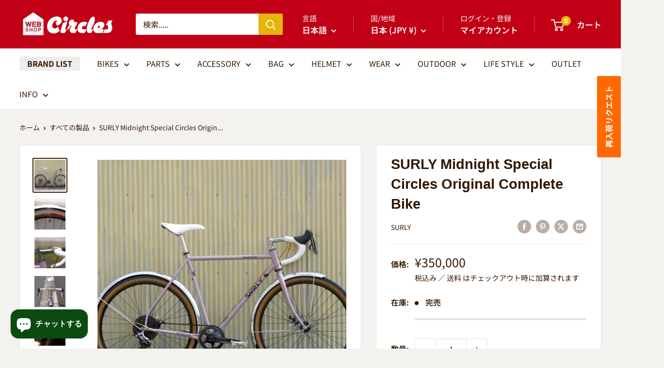

--- FILE ---
content_type: text/html; charset=utf-8
request_url: https://shop.circles-jp.com/products/surly-midnight-special-with-simworks-by-honjo
body_size: 53107
content:
<!doctype html>

<html class="no-js" lang="ja">
  <head>


    <meta charset="utf-8">
    <meta name="viewport" content="width=device-width, initial-scale=1.0, height=device-height, minimum-scale=1.0, maximum-scale=1.0">
    <meta name="theme-color" content="#3a1802">

    <title>SURLY Midnight Special Circles Original Complete Bike</title><meta name="description" content="長く使い続けられるSURLY アメリカはミネアポリスより、普段使いから週末のライドなど、何に対しても無駄使いさせないためにはどうしたらいいかと試行錯誤し、乗る人それぞれに合ったパーツを飲み込めるフレーム、かつタフで長く使える、そしてもちろん楽しい自転車を作り続けてきた、無類の自転車好き達による言わずと知れたメーカー、SURLY/サーリー。そんなサーリーが満を持して打ち出したロードプラスバイク、ツーリングバイクモデルであるMidnight Special / ミッドナイトスペシャル。Midnight Special / ミッドナイトスペシャルサーリー・オリジナルブレンドの4130チュービングと余裕のタイヤクリアランスにより、快適な乗り"><link rel="canonical" href="https://shop.circles-jp.com/products/surly-midnight-special-with-simworks-by-honjo"><link rel="shortcut icon" href="//shop.circles-jp.com/cdn/shop/files/favicon-96x96_caa22bce-9310-4589-a0fb-5b0e4f257546_96x96.png?v=1656583174" type="image/png"><link rel="preload" as="style" href="//shop.circles-jp.com/cdn/shop/t/32/assets/theme.css?v=93604157203610123531759308428">
    <link rel="preload" as="script" href="//shop.circles-jp.com/cdn/shop/t/32/assets/theme.js?v=58436354120716407751759308429">
    <link rel="preconnect" href="https://cdn.shopify.com">
    <link rel="preconnect" href="https://fonts.shopifycdn.com">
    <link rel="dns-prefetch" href="https://productreviews.shopifycdn.com">
    <link rel="dns-prefetch" href="https://ajax.googleapis.com">
    <link rel="dns-prefetch" href="https://maps.googleapis.com">
    <link rel="dns-prefetch" href="https://maps.gstatic.com">

    <meta property="og:type" content="product">
  <meta property="og:title" content="SURLY Midnight Special Circles Original Complete Bike"><meta property="og:image" content="http://shop.circles-jp.com/cdn/shop/products/25637437-8814-4194-ABAB-1E937D5FC6D1.jpg?v=1655892004">
    <meta property="og:image:secure_url" content="https://shop.circles-jp.com/cdn/shop/products/25637437-8814-4194-ABAB-1E937D5FC6D1.jpg?v=1655892004">
    <meta property="og:image:width" content="3085">
    <meta property="og:image:height" content="3085">
    <meta property="product:availability" content="out of stock"><meta property="product:price:amount" content="350,000">
  <meta property="product:price:currency" content="JPY"><meta property="og:description" content="長く使い続けられるSURLY アメリカはミネアポリスより、普段使いから週末のライドなど、何に対しても無駄使いさせないためにはどうしたらいいかと試行錯誤し、乗る人それぞれに合ったパーツを飲み込めるフレーム、かつタフで長く使える、そしてもちろん楽しい自転車を作り続けてきた、無類の自転車好き達による言わずと知れたメーカー、SURLY/サーリー。そんなサーリーが満を持して打ち出したロードプラスバイク、ツーリングバイクモデルであるMidnight Special / ミッドナイトスペシャル。Midnight Special / ミッドナイトスペシャルサーリー・オリジナルブレンドの4130チュービングと余裕のタイヤクリアランスにより、快適な乗り"><meta property="og:url" content="https://shop.circles-jp.com/products/surly-midnight-special-with-simworks-by-honjo">
<meta property="og:site_name" content="Circles｜サークルズ"><meta name="twitter:card" content="summary"><meta name="twitter:title" content="SURLY Midnight Special Circles Original Complete Bike">
  <meta name="twitter:description" content="長く使い続けられるSURLY
アメリカはミネアポリスより、普段使いから週末のライドなど、何に対しても無駄使いさせないためにはどうしたらいいかと試行錯誤し、乗る人それぞれに合ったパーツを飲み込めるフレーム、かつタフで長く使える、そしてもちろん楽しい自転車を作り続けてきた、無類の自転車好き達による言わずと知れたメーカー、SURLY/サーリー。そんなサーリーが満を持して打ち出したロードプラスバイク、ツーリングバイクモデルであるMidnight Special / ミッドナイトスペシャル。Midnight Special / ミッドナイトスペシャルサーリー・オリジナルブレンドの4130チュービングと余裕のタイヤクリアランスにより、快適な乗り心地と軽快なスピード感を両立したロードプラスバイク。650Bと700Cに対応するコンパチブル設計で、タイヤクリアランスは最大650Bx60mm、700Cx42mm。ロードバイクといえどもガチのレースやオンロード走行だけに飽き足らない用途をかなえるSURLYらしさを満載した設計です。たとえば、ファストラン・ツーリングを楽しんだり、グラベルロードに踏み入れたり、朝から晩まで快適に走りたいという方にも向いています。
今回は SimWorks by HONJO と SimWorks by PANARACER Volummy の組み合わせにより通勤などの普段使いから、ラックやバックを取り付ければツーリングバイクに早変わり。フェンダーを外せばグラベルもガッツリ走れるオールラウンダーな１台となっております。
 ※フェンダー、リアディレイラーに展示時の小傷がございます。どうかご理解下さい。
【SPEC】 
フレームサイズ：54cm (適正身長:170~180cm)



Handle
 SimWorks by NITTO Misirlou Bar


Stem

  SimWorks by NITTO  Caroline Stem



Fender

 SimWorks by HONJO Smooth41



Tire

 SimWorks by PANARACER Volummy 27.5 x 1.9



Sadle
SAN MARCO Regal



 
※完成車の発送には別途送料6,600円(税込)を頂戴いたしますのでご了承ください。
※ご購入手続きを頂いた後、最終チェックを行い発送させて頂きますが、2 - 3週間ほどお時間頂く場合がございます。何卒ご理解下さい。
＊梱包の都合上、いくつかのパーツを外した状態でお送り致します。最寄りの自転車店様にて組み付け作業をご依頼することを強くお勧めいたします。
＊納期などの詳細に関しましては改めてメールにてご案内いたします。
＊店頭での売違いにつきましてはご容赦ください。">
  <meta name="twitter:image" content="https://shop.circles-jp.com/cdn/shop/products/25637437-8814-4194-ABAB-1E937D5FC6D1_600x600_crop_center.jpg?v=1655892004">
    <link rel="preload" href="//shop.circles-jp.com/cdn/fonts/noto_sans_japanese/notosansjapanese_n4.74a6927b879b930fdec4ab8bb6917103ae8bbca9.woff2" as="font" type="font/woff2" crossorigin><style>
  
  @font-face {
  font-family: "Noto Sans Japanese";
  font-weight: 400;
  font-style: normal;
  font-display: swap;
  src: url("//shop.circles-jp.com/cdn/fonts/noto_sans_japanese/notosansjapanese_n4.74a6927b879b930fdec4ab8bb6917103ae8bbca9.woff2") format("woff2"),
       url("//shop.circles-jp.com/cdn/fonts/noto_sans_japanese/notosansjapanese_n4.15630f5c60bcf9ed7de2df9484ab75ddd007c8e2.woff") format("woff");
}

@font-face {
  font-family: "Noto Sans Japanese";
  font-weight: 600;
  font-style: normal;
  font-display: swap;
  src: url("//shop.circles-jp.com/cdn/fonts/noto_sans_japanese/notosansjapanese_n6.4ecbd50569f336533d801e5e5ec08720b2dc1560.woff2") format("woff2"),
       url("//shop.circles-jp.com/cdn/fonts/noto_sans_japanese/notosansjapanese_n6.0185377b54573983f9e0c8025b6d418e15f6a6fd.woff") format("woff");
}



  @font-face {
  font-family: "Noto Sans Japanese";
  font-weight: 700;
  font-style: normal;
  font-display: swap;
  src: url("//shop.circles-jp.com/cdn/fonts/noto_sans_japanese/notosansjapanese_n7.1abda075dc6bf08053b865d23e5712ef6cfa899b.woff2") format("woff2"),
       url("//shop.circles-jp.com/cdn/fonts/noto_sans_japanese/notosansjapanese_n7.aa2be2df2112f4742b97ac4fa9dca5bb760e3ab4.woff") format("woff");
}

  
  

  :root {
    --default-text-font-size : 15px;
    --base-text-font-size    : 16px;
    --heading-font-family    : "system_ui", -apple-system, 'Segoe UI', Roboto, 'Helvetica Neue', 'Noto Sans', 'Liberation Sans', Arial, sans-serif, 'Apple Color Emoji', 'Segoe UI Emoji', 'Segoe UI Symbol', 'Noto Color Emoji';
    --heading-font-weight    : 400;
    --heading-font-style     : normal;
    --text-font-family       : "Noto Sans Japanese", sans-serif;
    --text-font-weight       : 400;
    --text-font-style        : normal;
    --text-font-bolder-weight: 600;
    --text-link-decoration   : underline;

    --text-color               : #3a1802;
    --text-color-rgb           : 58, 24, 2;
    --heading-color            : #321802;
    --border-color             : #e1e3e4;
    --border-color-rgb         : 225, 227, 228;
    --form-border-color        : #d4d6d8;
    --accent-color             : #3a1802;
    --accent-color-rgb         : 58, 24, 2;
    --link-color               : #088ca2;
    --link-color-hover         : #044d59;
    --background               : #f3f2ef;
    --secondary-background     : #ffffff;
    --secondary-background-rgb : 255, 255, 255;
    --accent-background        : rgba(58, 24, 2, 0.08);

    --input-background: #ffffff;

    --error-color       : #c10016;
    --error-background  : rgba(193, 0, 22, 0.07);
    --success-color     : #00aa00;
    --success-background: rgba(0, 170, 0, 0.11);

    --primary-button-background      : #c10016;
    --primary-button-background-rgb  : 193, 0, 22;
    --primary-button-text-color      : #ffffff;
    --secondary-button-background    : #1e2d7d;
    --secondary-button-background-rgb: 30, 45, 125;
    --secondary-button-text-color    : #ffffff;

    --header-background      : #c10016;
    --header-text-color      : #ffffff;
    --header-light-text-color: #f0f0f0;
    --header-border-color    : rgba(240, 240, 240, 0.3);
    --header-accent-color    : #e6b507;

    --footer-background-color:    #e7e2d7;
    --footer-heading-text-color:  #321802;
    --footer-body-text-color:     #3a1802;
    --footer-body-text-color-rgb: 58, 24, 2;
    --footer-accent-color:        #e6b507;
    --footer-accent-color-rgb:    230, 181, 7;
    --footer-border:              none;
    
    --flickity-arrow-color: #abb1b4;--product-on-sale-accent           : #c10016;
    --product-on-sale-accent-rgb       : 193, 0, 22;
    --product-on-sale-color            : #ffffff;
    --product-in-stock-color           : #008a00;
    --product-low-stock-color          : #ee0000;
    --product-sold-out-color           : #8a9297;
    --product-custom-label-1-background: #008a00;
    --product-custom-label-1-color     : #ffffff;
    --product-custom-label-2-background: #00a500;
    --product-custom-label-2-color     : #ffffff;
    --product-review-star-color        : #ffbd00;

    --mobile-container-gutter : 20px;
    --desktop-container-gutter: 40px;

    /* Shopify related variables */
    --payment-terms-background-color: #f3f2ef;
  }
</style>

<script>
  // IE11 does not have support for CSS variables, so we have to polyfill them
  if (!(((window || {}).CSS || {}).supports && window.CSS.supports('(--a: 0)'))) {
    const script = document.createElement('script');
    script.type = 'text/javascript';
    script.src = 'https://cdn.jsdelivr.net/npm/css-vars-ponyfill@2';
    script.onload = function() {
      cssVars({});
    };

    document.getElementsByTagName('head')[0].appendChild(script);
  }
</script>


    <script>window.performance && window.performance.mark && window.performance.mark('shopify.content_for_header.start');</script><meta name="google-site-verification" content="BRPVDlsisQtYhZjY0mLbfHlEeUG3TT_I23UyTGHHCFI">
<meta id="shopify-digital-wallet" name="shopify-digital-wallet" content="/20853661/digital_wallets/dialog">
<meta name="shopify-checkout-api-token" content="2f7e77feef70551f66719a5211525269">
<meta id="in-context-paypal-metadata" data-shop-id="20853661" data-venmo-supported="false" data-environment="production" data-locale="ja_JP" data-paypal-v4="true" data-currency="JPY">
<link rel="alternate" hreflang="x-default" href="https://shop.circles-jp.com/products/surly-midnight-special-with-simworks-by-honjo">
<link rel="alternate" hreflang="ja" href="https://shop.circles-jp.com/products/surly-midnight-special-with-simworks-by-honjo">
<link rel="alternate" hreflang="en" href="https://shop.circles-jp.com/en/products/surly-midnight-special-with-simworks-by-honjo">
<link rel="alternate" type="application/json+oembed" href="https://shop.circles-jp.com/products/surly-midnight-special-with-simworks-by-honjo.oembed">
<script async="async" src="/checkouts/internal/preloads.js?locale=ja-JP"></script>
<link rel="preconnect" href="https://shop.app" crossorigin="anonymous">
<script async="async" src="https://shop.app/checkouts/internal/preloads.js?locale=ja-JP&shop_id=20853661" crossorigin="anonymous"></script>
<script id="apple-pay-shop-capabilities" type="application/json">{"shopId":20853661,"countryCode":"JP","currencyCode":"JPY","merchantCapabilities":["supports3DS"],"merchantId":"gid:\/\/shopify\/Shop\/20853661","merchantName":"Circles｜サークルズ","requiredBillingContactFields":["postalAddress","email","phone"],"requiredShippingContactFields":["postalAddress","email","phone"],"shippingType":"shipping","supportedNetworks":["visa","masterCard","amex","jcb","discover"],"total":{"type":"pending","label":"Circles｜サークルズ","amount":"1.00"},"shopifyPaymentsEnabled":true,"supportsSubscriptions":true}</script>
<script id="shopify-features" type="application/json">{"accessToken":"2f7e77feef70551f66719a5211525269","betas":["rich-media-storefront-analytics"],"domain":"shop.circles-jp.com","predictiveSearch":false,"shopId":20853661,"locale":"ja"}</script>
<script>var Shopify = Shopify || {};
Shopify.shop = "circles-jp.myshopify.com";
Shopify.locale = "ja";
Shopify.currency = {"active":"JPY","rate":"1.0"};
Shopify.country = "JP";
Shopify.theme = {"name":"Warehouse6.6","id":146713837742,"schema_name":"Warehouse","schema_version":"6.6.0","theme_store_id":871,"role":"main"};
Shopify.theme.handle = "null";
Shopify.theme.style = {"id":null,"handle":null};
Shopify.cdnHost = "shop.circles-jp.com/cdn";
Shopify.routes = Shopify.routes || {};
Shopify.routes.root = "/";</script>
<script type="module">!function(o){(o.Shopify=o.Shopify||{}).modules=!0}(window);</script>
<script>!function(o){function n(){var o=[];function n(){o.push(Array.prototype.slice.apply(arguments))}return n.q=o,n}var t=o.Shopify=o.Shopify||{};t.loadFeatures=n(),t.autoloadFeatures=n()}(window);</script>
<script>
  window.ShopifyPay = window.ShopifyPay || {};
  window.ShopifyPay.apiHost = "shop.app\/pay";
  window.ShopifyPay.redirectState = null;
</script>
<script id="shop-js-analytics" type="application/json">{"pageType":"product"}</script>
<script defer="defer" async type="module" src="//shop.circles-jp.com/cdn/shopifycloud/shop-js/modules/v2/client.init-shop-cart-sync_0MstufBG.ja.esm.js"></script>
<script defer="defer" async type="module" src="//shop.circles-jp.com/cdn/shopifycloud/shop-js/modules/v2/chunk.common_jll-23Z1.esm.js"></script>
<script defer="defer" async type="module" src="//shop.circles-jp.com/cdn/shopifycloud/shop-js/modules/v2/chunk.modal_HXih6-AF.esm.js"></script>
<script type="module">
  await import("//shop.circles-jp.com/cdn/shopifycloud/shop-js/modules/v2/client.init-shop-cart-sync_0MstufBG.ja.esm.js");
await import("//shop.circles-jp.com/cdn/shopifycloud/shop-js/modules/v2/chunk.common_jll-23Z1.esm.js");
await import("//shop.circles-jp.com/cdn/shopifycloud/shop-js/modules/v2/chunk.modal_HXih6-AF.esm.js");

  window.Shopify.SignInWithShop?.initShopCartSync?.({"fedCMEnabled":true,"windoidEnabled":true});

</script>
<script>
  window.Shopify = window.Shopify || {};
  if (!window.Shopify.featureAssets) window.Shopify.featureAssets = {};
  window.Shopify.featureAssets['shop-js'] = {"shop-cart-sync":["modules/v2/client.shop-cart-sync_DN7iwvRY.ja.esm.js","modules/v2/chunk.common_jll-23Z1.esm.js","modules/v2/chunk.modal_HXih6-AF.esm.js"],"init-fed-cm":["modules/v2/client.init-fed-cm_DmZOWWut.ja.esm.js","modules/v2/chunk.common_jll-23Z1.esm.js","modules/v2/chunk.modal_HXih6-AF.esm.js"],"shop-cash-offers":["modules/v2/client.shop-cash-offers_HFfvn_Gz.ja.esm.js","modules/v2/chunk.common_jll-23Z1.esm.js","modules/v2/chunk.modal_HXih6-AF.esm.js"],"shop-login-button":["modules/v2/client.shop-login-button_BVN3pvk0.ja.esm.js","modules/v2/chunk.common_jll-23Z1.esm.js","modules/v2/chunk.modal_HXih6-AF.esm.js"],"pay-button":["modules/v2/client.pay-button_CyS_4GVi.ja.esm.js","modules/v2/chunk.common_jll-23Z1.esm.js","modules/v2/chunk.modal_HXih6-AF.esm.js"],"shop-button":["modules/v2/client.shop-button_zh22db91.ja.esm.js","modules/v2/chunk.common_jll-23Z1.esm.js","modules/v2/chunk.modal_HXih6-AF.esm.js"],"avatar":["modules/v2/client.avatar_BTnouDA3.ja.esm.js"],"init-windoid":["modules/v2/client.init-windoid_BlVJIuJ5.ja.esm.js","modules/v2/chunk.common_jll-23Z1.esm.js","modules/v2/chunk.modal_HXih6-AF.esm.js"],"init-shop-for-new-customer-accounts":["modules/v2/client.init-shop-for-new-customer-accounts_BqzwtUK7.ja.esm.js","modules/v2/client.shop-login-button_BVN3pvk0.ja.esm.js","modules/v2/chunk.common_jll-23Z1.esm.js","modules/v2/chunk.modal_HXih6-AF.esm.js"],"init-shop-email-lookup-coordinator":["modules/v2/client.init-shop-email-lookup-coordinator_DKDv3hKi.ja.esm.js","modules/v2/chunk.common_jll-23Z1.esm.js","modules/v2/chunk.modal_HXih6-AF.esm.js"],"init-shop-cart-sync":["modules/v2/client.init-shop-cart-sync_0MstufBG.ja.esm.js","modules/v2/chunk.common_jll-23Z1.esm.js","modules/v2/chunk.modal_HXih6-AF.esm.js"],"shop-toast-manager":["modules/v2/client.shop-toast-manager_BkVvTGW3.ja.esm.js","modules/v2/chunk.common_jll-23Z1.esm.js","modules/v2/chunk.modal_HXih6-AF.esm.js"],"init-customer-accounts":["modules/v2/client.init-customer-accounts_CZbUHFPX.ja.esm.js","modules/v2/client.shop-login-button_BVN3pvk0.ja.esm.js","modules/v2/chunk.common_jll-23Z1.esm.js","modules/v2/chunk.modal_HXih6-AF.esm.js"],"init-customer-accounts-sign-up":["modules/v2/client.init-customer-accounts-sign-up_C0QA8nCd.ja.esm.js","modules/v2/client.shop-login-button_BVN3pvk0.ja.esm.js","modules/v2/chunk.common_jll-23Z1.esm.js","modules/v2/chunk.modal_HXih6-AF.esm.js"],"shop-follow-button":["modules/v2/client.shop-follow-button_CSkbpFfm.ja.esm.js","modules/v2/chunk.common_jll-23Z1.esm.js","modules/v2/chunk.modal_HXih6-AF.esm.js"],"checkout-modal":["modules/v2/client.checkout-modal_rYdHFJTE.ja.esm.js","modules/v2/chunk.common_jll-23Z1.esm.js","modules/v2/chunk.modal_HXih6-AF.esm.js"],"shop-login":["modules/v2/client.shop-login_DeXIozZF.ja.esm.js","modules/v2/chunk.common_jll-23Z1.esm.js","modules/v2/chunk.modal_HXih6-AF.esm.js"],"lead-capture":["modules/v2/client.lead-capture_DGEoeVgo.ja.esm.js","modules/v2/chunk.common_jll-23Z1.esm.js","modules/v2/chunk.modal_HXih6-AF.esm.js"],"payment-terms":["modules/v2/client.payment-terms_BXPcfuME.ja.esm.js","modules/v2/chunk.common_jll-23Z1.esm.js","modules/v2/chunk.modal_HXih6-AF.esm.js"]};
</script>
<script>(function() {
  var isLoaded = false;
  function asyncLoad() {
    if (isLoaded) return;
    isLoaded = true;
    var urls = ["https:\/\/cdn.ordersify.com\/sdk\/v2\/ordersify-shopify.min.js?shop=circles-jp.myshopify.com","https:\/\/cdn2.recomaticapp.com\/assets\/recomatic2-2-063abcd3484bd44647516b2fbc04d61d093e4d399cd4d8c1c7b1a611231b9a80.js?shop=circles-jp.myshopify.com"];
    for (var i = 0; i < urls.length; i++) {
      var s = document.createElement('script');
      s.type = 'text/javascript';
      s.async = true;
      s.src = urls[i];
      var x = document.getElementsByTagName('script')[0];
      x.parentNode.insertBefore(s, x);
    }
  };
  if(window.attachEvent) {
    window.attachEvent('onload', asyncLoad);
  } else {
    window.addEventListener('load', asyncLoad, false);
  }
})();</script>
<script id="__st">var __st={"a":20853661,"offset":32400,"reqid":"3dd3567d-a316-48a3-82f5-3a866ea89524-1769053844","pageurl":"shop.circles-jp.com\/products\/surly-midnight-special-with-simworks-by-honjo","u":"edd7a493ce92","p":"product","rtyp":"product","rid":7712864108718};</script>
<script>window.ShopifyPaypalV4VisibilityTracking = true;</script>
<script id="captcha-bootstrap">!function(){'use strict';const t='contact',e='account',n='new_comment',o=[[t,t],['blogs',n],['comments',n],[t,'customer']],c=[[e,'customer_login'],[e,'guest_login'],[e,'recover_customer_password'],[e,'create_customer']],r=t=>t.map((([t,e])=>`form[action*='/${t}']:not([data-nocaptcha='true']) input[name='form_type'][value='${e}']`)).join(','),a=t=>()=>t?[...document.querySelectorAll(t)].map((t=>t.form)):[];function s(){const t=[...o],e=r(t);return a(e)}const i='password',u='form_key',d=['recaptcha-v3-token','g-recaptcha-response','h-captcha-response',i],f=()=>{try{return window.sessionStorage}catch{return}},m='__shopify_v',_=t=>t.elements[u];function p(t,e,n=!1){try{const o=window.sessionStorage,c=JSON.parse(o.getItem(e)),{data:r}=function(t){const{data:e,action:n}=t;return t[m]||n?{data:e,action:n}:{data:t,action:n}}(c);for(const[e,n]of Object.entries(r))t.elements[e]&&(t.elements[e].value=n);n&&o.removeItem(e)}catch(o){console.error('form repopulation failed',{error:o})}}const l='form_type',E='cptcha';function T(t){t.dataset[E]=!0}const w=window,h=w.document,L='Shopify',v='ce_forms',y='captcha';let A=!1;((t,e)=>{const n=(g='f06e6c50-85a8-45c8-87d0-21a2b65856fe',I='https://cdn.shopify.com/shopifycloud/storefront-forms-hcaptcha/ce_storefront_forms_captcha_hcaptcha.v1.5.2.iife.js',D={infoText:'hCaptchaによる保護',privacyText:'プライバシー',termsText:'利用規約'},(t,e,n)=>{const o=w[L][v],c=o.bindForm;if(c)return c(t,g,e,D).then(n);var r;o.q.push([[t,g,e,D],n]),r=I,A||(h.body.append(Object.assign(h.createElement('script'),{id:'captcha-provider',async:!0,src:r})),A=!0)});var g,I,D;w[L]=w[L]||{},w[L][v]=w[L][v]||{},w[L][v].q=[],w[L][y]=w[L][y]||{},w[L][y].protect=function(t,e){n(t,void 0,e),T(t)},Object.freeze(w[L][y]),function(t,e,n,w,h,L){const[v,y,A,g]=function(t,e,n){const i=e?o:[],u=t?c:[],d=[...i,...u],f=r(d),m=r(i),_=r(d.filter((([t,e])=>n.includes(e))));return[a(f),a(m),a(_),s()]}(w,h,L),I=t=>{const e=t.target;return e instanceof HTMLFormElement?e:e&&e.form},D=t=>v().includes(t);t.addEventListener('submit',(t=>{const e=I(t);if(!e)return;const n=D(e)&&!e.dataset.hcaptchaBound&&!e.dataset.recaptchaBound,o=_(e),c=g().includes(e)&&(!o||!o.value);(n||c)&&t.preventDefault(),c&&!n&&(function(t){try{if(!f())return;!function(t){const e=f();if(!e)return;const n=_(t);if(!n)return;const o=n.value;o&&e.removeItem(o)}(t);const e=Array.from(Array(32),(()=>Math.random().toString(36)[2])).join('');!function(t,e){_(t)||t.append(Object.assign(document.createElement('input'),{type:'hidden',name:u})),t.elements[u].value=e}(t,e),function(t,e){const n=f();if(!n)return;const o=[...t.querySelectorAll(`input[type='${i}']`)].map((({name:t})=>t)),c=[...d,...o],r={};for(const[a,s]of new FormData(t).entries())c.includes(a)||(r[a]=s);n.setItem(e,JSON.stringify({[m]:1,action:t.action,data:r}))}(t,e)}catch(e){console.error('failed to persist form',e)}}(e),e.submit())}));const S=(t,e)=>{t&&!t.dataset[E]&&(n(t,e.some((e=>e===t))),T(t))};for(const o of['focusin','change'])t.addEventListener(o,(t=>{const e=I(t);D(e)&&S(e,y())}));const B=e.get('form_key'),M=e.get(l),P=B&&M;t.addEventListener('DOMContentLoaded',(()=>{const t=y();if(P)for(const e of t)e.elements[l].value===M&&p(e,B);[...new Set([...A(),...v().filter((t=>'true'===t.dataset.shopifyCaptcha))])].forEach((e=>S(e,t)))}))}(h,new URLSearchParams(w.location.search),n,t,e,['guest_login'])})(!0,!0)}();</script>
<script integrity="sha256-4kQ18oKyAcykRKYeNunJcIwy7WH5gtpwJnB7kiuLZ1E=" data-source-attribution="shopify.loadfeatures" defer="defer" src="//shop.circles-jp.com/cdn/shopifycloud/storefront/assets/storefront/load_feature-a0a9edcb.js" crossorigin="anonymous"></script>
<script crossorigin="anonymous" defer="defer" src="//shop.circles-jp.com/cdn/shopifycloud/storefront/assets/shopify_pay/storefront-65b4c6d7.js?v=20250812"></script>
<script data-source-attribution="shopify.dynamic_checkout.dynamic.init">var Shopify=Shopify||{};Shopify.PaymentButton=Shopify.PaymentButton||{isStorefrontPortableWallets:!0,init:function(){window.Shopify.PaymentButton.init=function(){};var t=document.createElement("script");t.src="https://shop.circles-jp.com/cdn/shopifycloud/portable-wallets/latest/portable-wallets.ja.js",t.type="module",document.head.appendChild(t)}};
</script>
<script data-source-attribution="shopify.dynamic_checkout.buyer_consent">
  function portableWalletsHideBuyerConsent(e){var t=document.getElementById("shopify-buyer-consent"),n=document.getElementById("shopify-subscription-policy-button");t&&n&&(t.classList.add("hidden"),t.setAttribute("aria-hidden","true"),n.removeEventListener("click",e))}function portableWalletsShowBuyerConsent(e){var t=document.getElementById("shopify-buyer-consent"),n=document.getElementById("shopify-subscription-policy-button");t&&n&&(t.classList.remove("hidden"),t.removeAttribute("aria-hidden"),n.addEventListener("click",e))}window.Shopify?.PaymentButton&&(window.Shopify.PaymentButton.hideBuyerConsent=portableWalletsHideBuyerConsent,window.Shopify.PaymentButton.showBuyerConsent=portableWalletsShowBuyerConsent);
</script>
<script data-source-attribution="shopify.dynamic_checkout.cart.bootstrap">document.addEventListener("DOMContentLoaded",(function(){function t(){return document.querySelector("shopify-accelerated-checkout-cart, shopify-accelerated-checkout")}if(t())Shopify.PaymentButton.init();else{new MutationObserver((function(e,n){t()&&(Shopify.PaymentButton.init(),n.disconnect())})).observe(document.body,{childList:!0,subtree:!0})}}));
</script>
<script id='scb4127' type='text/javascript' async='' src='https://shop.circles-jp.com/cdn/shopifycloud/privacy-banner/storefront-banner.js'></script><link id="shopify-accelerated-checkout-styles" rel="stylesheet" media="screen" href="https://shop.circles-jp.com/cdn/shopifycloud/portable-wallets/latest/accelerated-checkout-backwards-compat.css" crossorigin="anonymous">
<style id="shopify-accelerated-checkout-cart">
        #shopify-buyer-consent {
  margin-top: 1em;
  display: inline-block;
  width: 100%;
}

#shopify-buyer-consent.hidden {
  display: none;
}

#shopify-subscription-policy-button {
  background: none;
  border: none;
  padding: 0;
  text-decoration: underline;
  font-size: inherit;
  cursor: pointer;
}

#shopify-subscription-policy-button::before {
  box-shadow: none;
}

      </style>

<script>window.performance && window.performance.mark && window.performance.mark('shopify.content_for_header.end');</script>

    <link rel="stylesheet" href="//shop.circles-jp.com/cdn/shop/t/32/assets/theme.css?v=93604157203610123531759308428">

    <script type="application/ld+json">{"@context":"http:\/\/schema.org\/","@id":"\/products\/surly-midnight-special-with-simworks-by-honjo#product","@type":"Product","brand":{"@type":"Brand","name":"SURLY"},"category":"Complete Bike","description":"長く使い続けられるSURLY\nアメリカはミネアポリスより、普段使いから週末のライドなど、何に対しても無駄使いさせないためにはどうしたらいいかと試行錯誤し、乗る人それぞれに合ったパーツを飲み込めるフレーム、かつタフで長く使える、そしてもちろん楽しい自転車を作り続けてきた、無類の自転車好き達による言わずと知れたメーカー、SURLY\/サーリー。そんなサーリーが満を持して打ち出したロードプラスバイク、ツーリングバイクモデルであるMidnight Special \/ ミッドナイトスペシャル。Midnight Special \/ ミッドナイトスペシャルサーリー・オリジナルブレンドの4130チュービングと余裕のタイヤクリアランスにより、快適な乗り心地と軽快なスピード感を両立したロードプラスバイク。650Bと700Cに対応するコンパチブル設計で、タイヤクリアランスは最大650Bx60mm、700Cx42mm。ロードバイクといえどもガチのレースやオンロード走行だけに飽き足らない用途をかなえるSURLYらしさを満載した設計です。たとえば、ファストラン・ツーリングを楽しんだり、グラベルロードに踏み入れたり、朝から晩まで快適に走りたいという方にも向いています。\n今回は SimWorks by HONJO と SimWorks by PANARACER Volummy の組み合わせにより通勤などの普段使いから、ラックやバックを取り付ければツーリングバイクに早変わり。フェンダーを外せばグラベルもガッツリ走れるオールラウンダーな１台となっております。\n ※フェンダー、リアディレイラーに展示時の小傷がございます。どうかご理解下さい。\n【SPEC】 \nフレームサイズ：54cm (適正身長:170~180cm)\n\n\n\nHandle\n SimWorks by NITTO Misirlou Bar\n\n\nStem\n\n  SimWorks by NITTO  Caroline Stem\n\n\n\nFender\n\n SimWorks by HONJO Smooth41\n\n\n\nTire\n\n SimWorks by PANARACER Volummy 27.5 x 1.9\n\n\n\nSadle\nSAN MARCO Regal\n\n\n\n \n※完成車の発送には別途送料6,600円(税込)を頂戴いたしますのでご了承ください。\n※ご購入手続きを頂いた後、最終チェックを行い発送させて頂きますが、2 - 3週間ほどお時間頂く場合がございます。何卒ご理解下さい。\n＊梱包の都合上、いくつかのパーツを外した状態でお送り致します。最寄りの自転車店様にて組み付け作業をご依頼することを強くお勧めいたします。\n＊納期などの詳細に関しましては改めてメールにてご案内いたします。\n＊店頭での売違いにつきましてはご容赦ください。","image":"https:\/\/shop.circles-jp.com\/cdn\/shop\/products\/25637437-8814-4194-ABAB-1E937D5FC6D1.jpg?v=1655892004\u0026width=1920","name":"SURLY Midnight Special Circles Original Complete Bike","offers":{"@id":"\/products\/surly-midnight-special-with-simworks-by-honjo?variant=43046982418606#offer","@type":"Offer","availability":"http:\/\/schema.org\/OutOfStock","price":"350000","priceCurrency":"JPY","url":"https:\/\/shop.circles-jp.com\/products\/surly-midnight-special-with-simworks-by-honjo?variant=43046982418606"},"url":"https:\/\/shop.circles-jp.com\/products\/surly-midnight-special-with-simworks-by-honjo"}</script><script type="application/ld+json">
  {
    "@context": "https://schema.org",
    "@type": "BreadcrumbList",
    "itemListElement": [{
        "@type": "ListItem",
        "position": 1,
        "name": "ホーム",
        "item": "https://shop.circles-jp.com"
      },{
            "@type": "ListItem",
            "position": 2,
            "name": "SURLY Midnight Special Circles Original Complete Bike",
            "item": "https://shop.circles-jp.com/products/surly-midnight-special-with-simworks-by-honjo"
          }]
  }
</script>


    <script>
      // UA判定用の追加js 送料の告知が終わったら消すかも
  fetch('https://ipapi.co/json/')
    .then(response => response.json())
    .then(data => {
      if (data.country_code === 'US') {
        const warning = document.getElementById('us-shipping-warning');
        if (warning) warning.style.display = 'block';
      }
    });
</script>


    <script>
      // This allows to expose several variables to the global scope, to be used in scripts
      window.theme = {
        pageType: "product",
        cartCount: 0,
        moneyFormat: "¥{{amount_no_decimals}}",
        moneyWithCurrencyFormat: "¥{{amount_no_decimals}} JPY",
        currencyCodeEnabled: false,
        showDiscount: false,
        discountMode: "percentage",
        cartType: "drawer"
      };

      window.routes = {
        rootUrl: "\/",
        rootUrlWithoutSlash: '',
        cartUrl: "\/cart",
        cartAddUrl: "\/cart\/add",
        cartChangeUrl: "\/cart\/change",
        searchUrl: "\/search",
        productRecommendationsUrl: "\/recommendations\/products"
      };

      window.languages = {
        productRegularPrice: "通常価格",
        productSalePrice: "販売価格",
        collectionOnSaleLabel: "{{savings}}off",
        productFormUnavailable: "利用できません",
        productFormAddToCart: "カートに追加",
        productFormPreOrder: "予約注文",
        productFormSoldOut: "完売",
        productAdded: "カートに追加されました",
        productAddedShort: "追加されました",
        shippingEstimatorNoResults: "記載住所への配送方法が不明です",
        shippingEstimatorOneResult: "配送方法は１つです：",
        shippingEstimatorMultipleResults: "配送方法が{{count}}つあります：",
        shippingEstimatorErrors: "エラーがあります："
      };

      document.documentElement.className = document.documentElement.className.replace('no-js', 'js');
    </script><script src="//shop.circles-jp.com/cdn/shop/t/32/assets/theme.js?v=58436354120716407751759308429" defer></script>
    <script src="//shop.circles-jp.com/cdn/shop/t/32/assets/custom.js?v=102476495355921946141759308423" defer></script><script>
        (function () {
          window.onpageshow = function() {
            // We force re-freshing the cart content onpageshow, as most browsers will serve a cache copy when hitting the
            // back button, which cause staled data
            document.documentElement.dispatchEvent(new CustomEvent('cart:refresh', {
              bubbles: true,
              detail: {scrollToTop: false}
            }));
          };
        })();
      </script><!-- BEGIN app block: shopify://apps/marsello-loyalty-email-sms/blocks/widget/2f8afca8-ebe2-41cc-a30f-c0ab7d4ac8be --><script>
  (function () {
    var w = window;
    var d = document;
    var l = function () {
      var data = btoa(
        JSON.stringify({
          Provider: 0,
          SiteIdentifier: 'circles-jp.myshopify.com',
          CustomerIdentifier: '',
          Timestamp: 'fe5b2b6718321a362317d578abbe882553707a40fbb23c695e58e67048e6aea4',
        })
      );
      w.marselloSettings = { token: data };
      var listener = function (event) {
        if (event.data == 'signup') {
          window.location.href = '/account/register';
        } else if (event.data == 'signin') {
          window.location.href = '/account/login';
        } else if (event.data == 'logout') {
          window.location.href = '/account/logout';
        }
      };
      window.addEventListener('message', listener, false);
      var s = d.createElement('script');
      s.type = 'text/javascript';
      s.async = true;
      s.src = 'https://pos.marsello.app/widget/circles-jp.myshopify.com';
      //s.src = 'https://localhost:44464/widget/circles-jp.myshopify.com';
      var x = d.getElementsByTagName('head')[0].childNodes[0];
      x.parentNode.insertBefore(s, x);
    };
    if (document.readyState === 'complete') {
      l();
    } else if (w.attachEvent) {
      w.attachEvent('onload', l);
    } else {
      w.addEventListener('load', l, false);
    }
  })();
</script>



<!-- END app block --><script src="https://cdn.shopify.com/extensions/019b8db8-e84e-7ef6-acfb-bdc6efe5e142/recomatic-related-products-37/assets/shared.js" type="text/javascript" defer="defer"></script>
<link href="https://cdn.shopify.com/extensions/019b8db8-e84e-7ef6-acfb-bdc6efe5e142/recomatic-related-products-37/assets/shared.css" rel="stylesheet" type="text/css" media="all">
<script src="https://cdn.shopify.com/extensions/019bdea4-8ffa-7fb4-bef9-0c5a09d0c152/digital-appointments-414/assets/embedInit.js" type="text/javascript" defer="defer"></script>
<link href="https://cdn.shopify.com/extensions/019bdea4-8ffa-7fb4-bef9-0c5a09d0c152/digital-appointments-414/assets/style.css" rel="stylesheet" type="text/css" media="all">
<script src="https://cdn.shopify.com/extensions/e8878072-2f6b-4e89-8082-94b04320908d/inbox-1254/assets/inbox-chat-loader.js" type="text/javascript" defer="defer"></script>
<script src="https://cdn.shopify.com/extensions/0d820108-3ce0-4af0-b465-53058c9cd8a9/ordersify-restocked-alerts-13/assets/ordersify.min.js" type="text/javascript" defer="defer"></script>
<link href="https://cdn.shopify.com/extensions/0d820108-3ce0-4af0-b465-53058c9cd8a9/ordersify-restocked-alerts-13/assets/ordersify.min.css" rel="stylesheet" type="text/css" media="all">
<link href="https://monorail-edge.shopifysvc.com" rel="dns-prefetch">
<script>(function(){if ("sendBeacon" in navigator && "performance" in window) {try {var session_token_from_headers = performance.getEntriesByType('navigation')[0].serverTiming.find(x => x.name == '_s').description;} catch {var session_token_from_headers = undefined;}var session_cookie_matches = document.cookie.match(/_shopify_s=([^;]*)/);var session_token_from_cookie = session_cookie_matches && session_cookie_matches.length === 2 ? session_cookie_matches[1] : "";var session_token = session_token_from_headers || session_token_from_cookie || "";function handle_abandonment_event(e) {var entries = performance.getEntries().filter(function(entry) {return /monorail-edge.shopifysvc.com/.test(entry.name);});if (!window.abandonment_tracked && entries.length === 0) {window.abandonment_tracked = true;var currentMs = Date.now();var navigation_start = performance.timing.navigationStart;var payload = {shop_id: 20853661,url: window.location.href,navigation_start,duration: currentMs - navigation_start,session_token,page_type: "product"};window.navigator.sendBeacon("https://monorail-edge.shopifysvc.com/v1/produce", JSON.stringify({schema_id: "online_store_buyer_site_abandonment/1.1",payload: payload,metadata: {event_created_at_ms: currentMs,event_sent_at_ms: currentMs}}));}}window.addEventListener('pagehide', handle_abandonment_event);}}());</script>
<script id="web-pixels-manager-setup">(function e(e,d,r,n,o){if(void 0===o&&(o={}),!Boolean(null===(a=null===(i=window.Shopify)||void 0===i?void 0:i.analytics)||void 0===a?void 0:a.replayQueue)){var i,a;window.Shopify=window.Shopify||{};var t=window.Shopify;t.analytics=t.analytics||{};var s=t.analytics;s.replayQueue=[],s.publish=function(e,d,r){return s.replayQueue.push([e,d,r]),!0};try{self.performance.mark("wpm:start")}catch(e){}var l=function(){var e={modern:/Edge?\/(1{2}[4-9]|1[2-9]\d|[2-9]\d{2}|\d{4,})\.\d+(\.\d+|)|Firefox\/(1{2}[4-9]|1[2-9]\d|[2-9]\d{2}|\d{4,})\.\d+(\.\d+|)|Chrom(ium|e)\/(9{2}|\d{3,})\.\d+(\.\d+|)|(Maci|X1{2}).+ Version\/(15\.\d+|(1[6-9]|[2-9]\d|\d{3,})\.\d+)([,.]\d+|)( \(\w+\)|)( Mobile\/\w+|) Safari\/|Chrome.+OPR\/(9{2}|\d{3,})\.\d+\.\d+|(CPU[ +]OS|iPhone[ +]OS|CPU[ +]iPhone|CPU IPhone OS|CPU iPad OS)[ +]+(15[._]\d+|(1[6-9]|[2-9]\d|\d{3,})[._]\d+)([._]\d+|)|Android:?[ /-](13[3-9]|1[4-9]\d|[2-9]\d{2}|\d{4,})(\.\d+|)(\.\d+|)|Android.+Firefox\/(13[5-9]|1[4-9]\d|[2-9]\d{2}|\d{4,})\.\d+(\.\d+|)|Android.+Chrom(ium|e)\/(13[3-9]|1[4-9]\d|[2-9]\d{2}|\d{4,})\.\d+(\.\d+|)|SamsungBrowser\/([2-9]\d|\d{3,})\.\d+/,legacy:/Edge?\/(1[6-9]|[2-9]\d|\d{3,})\.\d+(\.\d+|)|Firefox\/(5[4-9]|[6-9]\d|\d{3,})\.\d+(\.\d+|)|Chrom(ium|e)\/(5[1-9]|[6-9]\d|\d{3,})\.\d+(\.\d+|)([\d.]+$|.*Safari\/(?![\d.]+ Edge\/[\d.]+$))|(Maci|X1{2}).+ Version\/(10\.\d+|(1[1-9]|[2-9]\d|\d{3,})\.\d+)([,.]\d+|)( \(\w+\)|)( Mobile\/\w+|) Safari\/|Chrome.+OPR\/(3[89]|[4-9]\d|\d{3,})\.\d+\.\d+|(CPU[ +]OS|iPhone[ +]OS|CPU[ +]iPhone|CPU IPhone OS|CPU iPad OS)[ +]+(10[._]\d+|(1[1-9]|[2-9]\d|\d{3,})[._]\d+)([._]\d+|)|Android:?[ /-](13[3-9]|1[4-9]\d|[2-9]\d{2}|\d{4,})(\.\d+|)(\.\d+|)|Mobile Safari.+OPR\/([89]\d|\d{3,})\.\d+\.\d+|Android.+Firefox\/(13[5-9]|1[4-9]\d|[2-9]\d{2}|\d{4,})\.\d+(\.\d+|)|Android.+Chrom(ium|e)\/(13[3-9]|1[4-9]\d|[2-9]\d{2}|\d{4,})\.\d+(\.\d+|)|Android.+(UC? ?Browser|UCWEB|U3)[ /]?(15\.([5-9]|\d{2,})|(1[6-9]|[2-9]\d|\d{3,})\.\d+)\.\d+|SamsungBrowser\/(5\.\d+|([6-9]|\d{2,})\.\d+)|Android.+MQ{2}Browser\/(14(\.(9|\d{2,})|)|(1[5-9]|[2-9]\d|\d{3,})(\.\d+|))(\.\d+|)|K[Aa][Ii]OS\/(3\.\d+|([4-9]|\d{2,})\.\d+)(\.\d+|)/},d=e.modern,r=e.legacy,n=navigator.userAgent;return n.match(d)?"modern":n.match(r)?"legacy":"unknown"}(),u="modern"===l?"modern":"legacy",c=(null!=n?n:{modern:"",legacy:""})[u],f=function(e){return[e.baseUrl,"/wpm","/b",e.hashVersion,"modern"===e.buildTarget?"m":"l",".js"].join("")}({baseUrl:d,hashVersion:r,buildTarget:u}),m=function(e){var d=e.version,r=e.bundleTarget,n=e.surface,o=e.pageUrl,i=e.monorailEndpoint;return{emit:function(e){var a=e.status,t=e.errorMsg,s=(new Date).getTime(),l=JSON.stringify({metadata:{event_sent_at_ms:s},events:[{schema_id:"web_pixels_manager_load/3.1",payload:{version:d,bundle_target:r,page_url:o,status:a,surface:n,error_msg:t},metadata:{event_created_at_ms:s}}]});if(!i)return console&&console.warn&&console.warn("[Web Pixels Manager] No Monorail endpoint provided, skipping logging."),!1;try{return self.navigator.sendBeacon.bind(self.navigator)(i,l)}catch(e){}var u=new XMLHttpRequest;try{return u.open("POST",i,!0),u.setRequestHeader("Content-Type","text/plain"),u.send(l),!0}catch(e){return console&&console.warn&&console.warn("[Web Pixels Manager] Got an unhandled error while logging to Monorail."),!1}}}}({version:r,bundleTarget:l,surface:e.surface,pageUrl:self.location.href,monorailEndpoint:e.monorailEndpoint});try{o.browserTarget=l,function(e){var d=e.src,r=e.async,n=void 0===r||r,o=e.onload,i=e.onerror,a=e.sri,t=e.scriptDataAttributes,s=void 0===t?{}:t,l=document.createElement("script"),u=document.querySelector("head"),c=document.querySelector("body");if(l.async=n,l.src=d,a&&(l.integrity=a,l.crossOrigin="anonymous"),s)for(var f in s)if(Object.prototype.hasOwnProperty.call(s,f))try{l.dataset[f]=s[f]}catch(e){}if(o&&l.addEventListener("load",o),i&&l.addEventListener("error",i),u)u.appendChild(l);else{if(!c)throw new Error("Did not find a head or body element to append the script");c.appendChild(l)}}({src:f,async:!0,onload:function(){if(!function(){var e,d;return Boolean(null===(d=null===(e=window.Shopify)||void 0===e?void 0:e.analytics)||void 0===d?void 0:d.initialized)}()){var d=window.webPixelsManager.init(e)||void 0;if(d){var r=window.Shopify.analytics;r.replayQueue.forEach((function(e){var r=e[0],n=e[1],o=e[2];d.publishCustomEvent(r,n,o)})),r.replayQueue=[],r.publish=d.publishCustomEvent,r.visitor=d.visitor,r.initialized=!0}}},onerror:function(){return m.emit({status:"failed",errorMsg:"".concat(f," has failed to load")})},sri:function(e){var d=/^sha384-[A-Za-z0-9+/=]+$/;return"string"==typeof e&&d.test(e)}(c)?c:"",scriptDataAttributes:o}),m.emit({status:"loading"})}catch(e){m.emit({status:"failed",errorMsg:(null==e?void 0:e.message)||"Unknown error"})}}})({shopId: 20853661,storefrontBaseUrl: "https://shop.circles-jp.com",extensionsBaseUrl: "https://extensions.shopifycdn.com/cdn/shopifycloud/web-pixels-manager",monorailEndpoint: "https://monorail-edge.shopifysvc.com/unstable/produce_batch",surface: "storefront-renderer",enabledBetaFlags: ["2dca8a86"],webPixelsConfigList: [{"id":"511410350","configuration":"{\"config\":\"{\\\"pixel_id\\\":\\\"G-TTKJ3WCE14\\\",\\\"target_country\\\":\\\"JP\\\",\\\"gtag_events\\\":[{\\\"type\\\":\\\"begin_checkout\\\",\\\"action_label\\\":\\\"G-TTKJ3WCE14\\\"},{\\\"type\\\":\\\"search\\\",\\\"action_label\\\":\\\"G-TTKJ3WCE14\\\"},{\\\"type\\\":\\\"view_item\\\",\\\"action_label\\\":[\\\"G-TTKJ3WCE14\\\",\\\"MC-3CRL87ET36\\\"]},{\\\"type\\\":\\\"purchase\\\",\\\"action_label\\\":[\\\"G-TTKJ3WCE14\\\",\\\"MC-3CRL87ET36\\\"]},{\\\"type\\\":\\\"page_view\\\",\\\"action_label\\\":[\\\"G-TTKJ3WCE14\\\",\\\"MC-3CRL87ET36\\\"]},{\\\"type\\\":\\\"add_payment_info\\\",\\\"action_label\\\":\\\"G-TTKJ3WCE14\\\"},{\\\"type\\\":\\\"add_to_cart\\\",\\\"action_label\\\":\\\"G-TTKJ3WCE14\\\"}],\\\"enable_monitoring_mode\\\":false}\"}","eventPayloadVersion":"v1","runtimeContext":"OPEN","scriptVersion":"b2a88bafab3e21179ed38636efcd8a93","type":"APP","apiClientId":1780363,"privacyPurposes":[],"dataSharingAdjustments":{"protectedCustomerApprovalScopes":["read_customer_address","read_customer_email","read_customer_name","read_customer_personal_data","read_customer_phone"]}},{"id":"193364142","configuration":"{\"pixel_id\":\"268231798007854\",\"pixel_type\":\"facebook_pixel\",\"metaapp_system_user_token\":\"-\"}","eventPayloadVersion":"v1","runtimeContext":"OPEN","scriptVersion":"ca16bc87fe92b6042fbaa3acc2fbdaa6","type":"APP","apiClientId":2329312,"privacyPurposes":["ANALYTICS","MARKETING","SALE_OF_DATA"],"dataSharingAdjustments":{"protectedCustomerApprovalScopes":["read_customer_address","read_customer_email","read_customer_name","read_customer_personal_data","read_customer_phone"]}},{"id":"shopify-app-pixel","configuration":"{}","eventPayloadVersion":"v1","runtimeContext":"STRICT","scriptVersion":"0450","apiClientId":"shopify-pixel","type":"APP","privacyPurposes":["ANALYTICS","MARKETING"]},{"id":"shopify-custom-pixel","eventPayloadVersion":"v1","runtimeContext":"LAX","scriptVersion":"0450","apiClientId":"shopify-pixel","type":"CUSTOM","privacyPurposes":["ANALYTICS","MARKETING"]}],isMerchantRequest: false,initData: {"shop":{"name":"Circles｜サークルズ","paymentSettings":{"currencyCode":"JPY"},"myshopifyDomain":"circles-jp.myshopify.com","countryCode":"JP","storefrontUrl":"https:\/\/shop.circles-jp.com"},"customer":null,"cart":null,"checkout":null,"productVariants":[{"price":{"amount":350000.0,"currencyCode":"JPY"},"product":{"title":"SURLY Midnight Special Circles Original Complete Bike","vendor":"SURLY","id":"7712864108718","untranslatedTitle":"SURLY Midnight Special Circles Original Complete Bike","url":"\/products\/surly-midnight-special-with-simworks-by-honjo","type":"Complete Bike"},"id":"43046982418606","image":{"src":"\/\/shop.circles-jp.com\/cdn\/shop\/products\/25637437-8814-4194-ABAB-1E937D5FC6D1.jpg?v=1655892004"},"sku":null,"title":"Default Title","untranslatedTitle":"Default Title"}],"purchasingCompany":null},},"https://shop.circles-jp.com/cdn","fcfee988w5aeb613cpc8e4bc33m6693e112",{"modern":"","legacy":""},{"shopId":"20853661","storefrontBaseUrl":"https:\/\/shop.circles-jp.com","extensionBaseUrl":"https:\/\/extensions.shopifycdn.com\/cdn\/shopifycloud\/web-pixels-manager","surface":"storefront-renderer","enabledBetaFlags":"[\"2dca8a86\"]","isMerchantRequest":"false","hashVersion":"fcfee988w5aeb613cpc8e4bc33m6693e112","publish":"custom","events":"[[\"page_viewed\",{}],[\"product_viewed\",{\"productVariant\":{\"price\":{\"amount\":350000.0,\"currencyCode\":\"JPY\"},\"product\":{\"title\":\"SURLY Midnight Special Circles Original Complete Bike\",\"vendor\":\"SURLY\",\"id\":\"7712864108718\",\"untranslatedTitle\":\"SURLY Midnight Special Circles Original Complete Bike\",\"url\":\"\/products\/surly-midnight-special-with-simworks-by-honjo\",\"type\":\"Complete Bike\"},\"id\":\"43046982418606\",\"image\":{\"src\":\"\/\/shop.circles-jp.com\/cdn\/shop\/products\/25637437-8814-4194-ABAB-1E937D5FC6D1.jpg?v=1655892004\"},\"sku\":null,\"title\":\"Default Title\",\"untranslatedTitle\":\"Default Title\"}}]]"});</script><script>
  window.ShopifyAnalytics = window.ShopifyAnalytics || {};
  window.ShopifyAnalytics.meta = window.ShopifyAnalytics.meta || {};
  window.ShopifyAnalytics.meta.currency = 'JPY';
  var meta = {"product":{"id":7712864108718,"gid":"gid:\/\/shopify\/Product\/7712864108718","vendor":"SURLY","type":"Complete Bike","handle":"surly-midnight-special-with-simworks-by-honjo","variants":[{"id":43046982418606,"price":35000000,"name":"SURLY Midnight Special Circles Original Complete Bike","public_title":null,"sku":null}],"remote":false},"page":{"pageType":"product","resourceType":"product","resourceId":7712864108718,"requestId":"3dd3567d-a316-48a3-82f5-3a866ea89524-1769053844"}};
  for (var attr in meta) {
    window.ShopifyAnalytics.meta[attr] = meta[attr];
  }
</script>
<script class="analytics">
  (function () {
    var customDocumentWrite = function(content) {
      var jquery = null;

      if (window.jQuery) {
        jquery = window.jQuery;
      } else if (window.Checkout && window.Checkout.$) {
        jquery = window.Checkout.$;
      }

      if (jquery) {
        jquery('body').append(content);
      }
    };

    var hasLoggedConversion = function(token) {
      if (token) {
        return document.cookie.indexOf('loggedConversion=' + token) !== -1;
      }
      return false;
    }

    var setCookieIfConversion = function(token) {
      if (token) {
        var twoMonthsFromNow = new Date(Date.now());
        twoMonthsFromNow.setMonth(twoMonthsFromNow.getMonth() + 2);

        document.cookie = 'loggedConversion=' + token + '; expires=' + twoMonthsFromNow;
      }
    }

    var trekkie = window.ShopifyAnalytics.lib = window.trekkie = window.trekkie || [];
    if (trekkie.integrations) {
      return;
    }
    trekkie.methods = [
      'identify',
      'page',
      'ready',
      'track',
      'trackForm',
      'trackLink'
    ];
    trekkie.factory = function(method) {
      return function() {
        var args = Array.prototype.slice.call(arguments);
        args.unshift(method);
        trekkie.push(args);
        return trekkie;
      };
    };
    for (var i = 0; i < trekkie.methods.length; i++) {
      var key = trekkie.methods[i];
      trekkie[key] = trekkie.factory(key);
    }
    trekkie.load = function(config) {
      trekkie.config = config || {};
      trekkie.config.initialDocumentCookie = document.cookie;
      var first = document.getElementsByTagName('script')[0];
      var script = document.createElement('script');
      script.type = 'text/javascript';
      script.onerror = function(e) {
        var scriptFallback = document.createElement('script');
        scriptFallback.type = 'text/javascript';
        scriptFallback.onerror = function(error) {
                var Monorail = {
      produce: function produce(monorailDomain, schemaId, payload) {
        var currentMs = new Date().getTime();
        var event = {
          schema_id: schemaId,
          payload: payload,
          metadata: {
            event_created_at_ms: currentMs,
            event_sent_at_ms: currentMs
          }
        };
        return Monorail.sendRequest("https://" + monorailDomain + "/v1/produce", JSON.stringify(event));
      },
      sendRequest: function sendRequest(endpointUrl, payload) {
        // Try the sendBeacon API
        if (window && window.navigator && typeof window.navigator.sendBeacon === 'function' && typeof window.Blob === 'function' && !Monorail.isIos12()) {
          var blobData = new window.Blob([payload], {
            type: 'text/plain'
          });

          if (window.navigator.sendBeacon(endpointUrl, blobData)) {
            return true;
          } // sendBeacon was not successful

        } // XHR beacon

        var xhr = new XMLHttpRequest();

        try {
          xhr.open('POST', endpointUrl);
          xhr.setRequestHeader('Content-Type', 'text/plain');
          xhr.send(payload);
        } catch (e) {
          console.log(e);
        }

        return false;
      },
      isIos12: function isIos12() {
        return window.navigator.userAgent.lastIndexOf('iPhone; CPU iPhone OS 12_') !== -1 || window.navigator.userAgent.lastIndexOf('iPad; CPU OS 12_') !== -1;
      }
    };
    Monorail.produce('monorail-edge.shopifysvc.com',
      'trekkie_storefront_load_errors/1.1',
      {shop_id: 20853661,
      theme_id: 146713837742,
      app_name: "storefront",
      context_url: window.location.href,
      source_url: "//shop.circles-jp.com/cdn/s/trekkie.storefront.1bbfab421998800ff09850b62e84b8915387986d.min.js"});

        };
        scriptFallback.async = true;
        scriptFallback.src = '//shop.circles-jp.com/cdn/s/trekkie.storefront.1bbfab421998800ff09850b62e84b8915387986d.min.js';
        first.parentNode.insertBefore(scriptFallback, first);
      };
      script.async = true;
      script.src = '//shop.circles-jp.com/cdn/s/trekkie.storefront.1bbfab421998800ff09850b62e84b8915387986d.min.js';
      first.parentNode.insertBefore(script, first);
    };
    trekkie.load(
      {"Trekkie":{"appName":"storefront","development":false,"defaultAttributes":{"shopId":20853661,"isMerchantRequest":null,"themeId":146713837742,"themeCityHash":"10601496890367100109","contentLanguage":"ja","currency":"JPY","eventMetadataId":"5e3a3406-324c-4d92-924a-75556d8a4280"},"isServerSideCookieWritingEnabled":true,"monorailRegion":"shop_domain","enabledBetaFlags":["65f19447"]},"Session Attribution":{},"S2S":{"facebookCapiEnabled":true,"source":"trekkie-storefront-renderer","apiClientId":580111}}
    );

    var loaded = false;
    trekkie.ready(function() {
      if (loaded) return;
      loaded = true;

      window.ShopifyAnalytics.lib = window.trekkie;

      var originalDocumentWrite = document.write;
      document.write = customDocumentWrite;
      try { window.ShopifyAnalytics.merchantGoogleAnalytics.call(this); } catch(error) {};
      document.write = originalDocumentWrite;

      window.ShopifyAnalytics.lib.page(null,{"pageType":"product","resourceType":"product","resourceId":7712864108718,"requestId":"3dd3567d-a316-48a3-82f5-3a866ea89524-1769053844","shopifyEmitted":true});

      var match = window.location.pathname.match(/checkouts\/(.+)\/(thank_you|post_purchase)/)
      var token = match? match[1]: undefined;
      if (!hasLoggedConversion(token)) {
        setCookieIfConversion(token);
        window.ShopifyAnalytics.lib.track("Viewed Product",{"currency":"JPY","variantId":43046982418606,"productId":7712864108718,"productGid":"gid:\/\/shopify\/Product\/7712864108718","name":"SURLY Midnight Special Circles Original Complete Bike","price":"350000","sku":null,"brand":"SURLY","variant":null,"category":"Complete Bike","nonInteraction":true,"remote":false},undefined,undefined,{"shopifyEmitted":true});
      window.ShopifyAnalytics.lib.track("monorail:\/\/trekkie_storefront_viewed_product\/1.1",{"currency":"JPY","variantId":43046982418606,"productId":7712864108718,"productGid":"gid:\/\/shopify\/Product\/7712864108718","name":"SURLY Midnight Special Circles Original Complete Bike","price":"350000","sku":null,"brand":"SURLY","variant":null,"category":"Complete Bike","nonInteraction":true,"remote":false,"referer":"https:\/\/shop.circles-jp.com\/products\/surly-midnight-special-with-simworks-by-honjo"});
      }
    });


        var eventsListenerScript = document.createElement('script');
        eventsListenerScript.async = true;
        eventsListenerScript.src = "//shop.circles-jp.com/cdn/shopifycloud/storefront/assets/shop_events_listener-3da45d37.js";
        document.getElementsByTagName('head')[0].appendChild(eventsListenerScript);

})();</script>
  <script>
  if (!window.ga || (window.ga && typeof window.ga !== 'function')) {
    window.ga = function ga() {
      (window.ga.q = window.ga.q || []).push(arguments);
      if (window.Shopify && window.Shopify.analytics && typeof window.Shopify.analytics.publish === 'function') {
        window.Shopify.analytics.publish("ga_stub_called", {}, {sendTo: "google_osp_migration"});
      }
      console.error("Shopify's Google Analytics stub called with:", Array.from(arguments), "\nSee https://help.shopify.com/manual/promoting-marketing/pixels/pixel-migration#google for more information.");
    };
    if (window.Shopify && window.Shopify.analytics && typeof window.Shopify.analytics.publish === 'function') {
      window.Shopify.analytics.publish("ga_stub_initialized", {}, {sendTo: "google_osp_migration"});
    }
  }
</script>
<script
  defer
  src="https://shop.circles-jp.com/cdn/shopifycloud/perf-kit/shopify-perf-kit-3.0.4.min.js"
  data-application="storefront-renderer"
  data-shop-id="20853661"
  data-render-region="gcp-us-central1"
  data-page-type="product"
  data-theme-instance-id="146713837742"
  data-theme-name="Warehouse"
  data-theme-version="6.6.0"
  data-monorail-region="shop_domain"
  data-resource-timing-sampling-rate="10"
  data-shs="true"
  data-shs-beacon="true"
  data-shs-export-with-fetch="true"
  data-shs-logs-sample-rate="1"
  data-shs-beacon-endpoint="https://shop.circles-jp.com/api/collect"
></script>
</head>

  <body class="warehouse--v4 features--animate-zoom template-product " data-instant-intensity="viewport"><svg class="visually-hidden">
      <linearGradient id="rating-star-gradient-half">
        <stop offset="50%" stop-color="var(--product-review-star-color)" />
        <stop offset="50%" stop-color="rgba(var(--text-color-rgb), .4)" stop-opacity="0.4" />
      </linearGradient>
    </svg>

    <a href="#main" class="visually-hidden skip-to-content">コンテンツにスキップする</a>
    <span class="loading-bar"></span><!-- BEGIN sections: header-group -->
<div id="shopify-section-sections--19182338474158__header" class="shopify-section shopify-section-group-header-group shopify-section__header"><section data-section-id="sections--19182338474158__header" data-section-type="header" data-section-settings="{
  &quot;navigationLayout&quot;: &quot;inline&quot;,
  &quot;desktopOpenTrigger&quot;: &quot;hover&quot;,
  &quot;useStickyHeader&quot;: false
}">
  <header class="header header--inline " role="banner">
    <div class="container">
      <div class="header__inner"><nav class="header__mobile-nav hidden-lap-and-up">
            <button class="header__mobile-nav-toggle icon-state touch-area" data-action="toggle-menu" aria-expanded="false" aria-haspopup="true" aria-controls="mobile-menu" aria-label="メニューをオープン">
              <span class="icon-state__primary"><svg focusable="false" class="icon icon--hamburger-mobile " viewBox="0 0 20 16" role="presentation">
      <path d="M0 14h20v2H0v-2zM0 0h20v2H0V0zm0 7h20v2H0V7z" fill="currentColor" fill-rule="evenodd"></path>
    </svg></span>
              <span class="icon-state__secondary"><svg focusable="false" class="icon icon--close " viewBox="0 0 19 19" role="presentation">
      <path d="M9.1923882 8.39339828l7.7781745-7.7781746 1.4142136 1.41421357-7.7781746 7.77817459 7.7781746 7.77817456L16.9705627 19l-7.7781745-7.7781746L1.41421356 19 0 17.5857864l7.7781746-7.77817456L0 2.02943725 1.41421356.61522369 9.1923882 8.39339828z" fill="currentColor" fill-rule="evenodd"></path>
    </svg></span>
            </button><div id="mobile-menu" class="mobile-menu" aria-hidden="true"><svg focusable="false" class="icon icon--nav-triangle-borderless " viewBox="0 0 20 9" role="presentation">
      <path d="M.47108938 9c.2694725-.26871321.57077721-.56867841.90388257-.89986354C3.12384116 6.36134886 5.74788116 3.76338565 9.2467995.30653888c.4145057-.4095171 1.0844277-.40860098 1.4977971.00205122L19.4935156 9H.47108938z" fill="#ffffff"></path>
    </svg><div class="mobile-menu__inner">
    <div class="mobile-menu__panel">
      <div class="mobile-menu__section">
        <ul class="mobile-menu__nav" data-type="menu" role="list"><li class="mobile-menu__nav-item"><a href="/pages/all-brands" class="mobile-menu__nav-link" data-type="menuitem">BRAND LIST</a></li><li class="mobile-menu__nav-item"><button class="mobile-menu__nav-link" data-type="menuitem" aria-haspopup="true" aria-expanded="false" aria-controls="mobile-panel-1" data-action="open-panel">BIKES<svg focusable="false" class="icon icon--arrow-right " viewBox="0 0 8 12" role="presentation">
      <path stroke="currentColor" stroke-width="2" d="M2 2l4 4-4 4" fill="none" stroke-linecap="square"></path>
    </svg></button></li><li class="mobile-menu__nav-item"><button class="mobile-menu__nav-link" data-type="menuitem" aria-haspopup="true" aria-expanded="false" aria-controls="mobile-panel-2" data-action="open-panel">PARTS<svg focusable="false" class="icon icon--arrow-right " viewBox="0 0 8 12" role="presentation">
      <path stroke="currentColor" stroke-width="2" d="M2 2l4 4-4 4" fill="none" stroke-linecap="square"></path>
    </svg></button></li><li class="mobile-menu__nav-item"><button class="mobile-menu__nav-link" data-type="menuitem" aria-haspopup="true" aria-expanded="false" aria-controls="mobile-panel-3" data-action="open-panel">ACCESSORY<svg focusable="false" class="icon icon--arrow-right " viewBox="0 0 8 12" role="presentation">
      <path stroke="currentColor" stroke-width="2" d="M2 2l4 4-4 4" fill="none" stroke-linecap="square"></path>
    </svg></button></li><li class="mobile-menu__nav-item"><button class="mobile-menu__nav-link" data-type="menuitem" aria-haspopup="true" aria-expanded="false" aria-controls="mobile-panel-4" data-action="open-panel">BAG<svg focusable="false" class="icon icon--arrow-right " viewBox="0 0 8 12" role="presentation">
      <path stroke="currentColor" stroke-width="2" d="M2 2l4 4-4 4" fill="none" stroke-linecap="square"></path>
    </svg></button></li><li class="mobile-menu__nav-item"><button class="mobile-menu__nav-link" data-type="menuitem" aria-haspopup="true" aria-expanded="false" aria-controls="mobile-panel-5" data-action="open-panel">HELMET<svg focusable="false" class="icon icon--arrow-right " viewBox="0 0 8 12" role="presentation">
      <path stroke="currentColor" stroke-width="2" d="M2 2l4 4-4 4" fill="none" stroke-linecap="square"></path>
    </svg></button></li><li class="mobile-menu__nav-item"><button class="mobile-menu__nav-link" data-type="menuitem" aria-haspopup="true" aria-expanded="false" aria-controls="mobile-panel-6" data-action="open-panel">WEAR<svg focusable="false" class="icon icon--arrow-right " viewBox="0 0 8 12" role="presentation">
      <path stroke="currentColor" stroke-width="2" d="M2 2l4 4-4 4" fill="none" stroke-linecap="square"></path>
    </svg></button></li><li class="mobile-menu__nav-item"><button class="mobile-menu__nav-link" data-type="menuitem" aria-haspopup="true" aria-expanded="false" aria-controls="mobile-panel-7" data-action="open-panel">OUTDOOR<svg focusable="false" class="icon icon--arrow-right " viewBox="0 0 8 12" role="presentation">
      <path stroke="currentColor" stroke-width="2" d="M2 2l4 4-4 4" fill="none" stroke-linecap="square"></path>
    </svg></button></li><li class="mobile-menu__nav-item"><button class="mobile-menu__nav-link" data-type="menuitem" aria-haspopup="true" aria-expanded="false" aria-controls="mobile-panel-8" data-action="open-panel">LIFE STYLE<svg focusable="false" class="icon icon--arrow-right " viewBox="0 0 8 12" role="presentation">
      <path stroke="currentColor" stroke-width="2" d="M2 2l4 4-4 4" fill="none" stroke-linecap="square"></path>
    </svg></button></li><li class="mobile-menu__nav-item"><a href="/collections/diggin-the-circle" class="mobile-menu__nav-link" data-type="menuitem">OUTLET</a></li><li class="mobile-menu__nav-item"><button class="mobile-menu__nav-link" data-type="menuitem" aria-haspopup="true" aria-expanded="false" aria-controls="mobile-panel-10" data-action="open-panel">INFO<svg focusable="false" class="icon icon--arrow-right " viewBox="0 0 8 12" role="presentation">
      <path stroke="currentColor" stroke-width="2" d="M2 2l4 4-4 4" fill="none" stroke-linecap="square"></path>
    </svg></button></li></ul>
      </div><div class="mobile-menu__section mobile-menu__section--loose">
          <p class="mobile-menu__section-title heading h5">お問合せはこちら</p><div class="mobile-menu__help-wrapper"><svg focusable="false" class="icon icon--bi-email " viewBox="0 0 22 22" role="presentation">
      <g fill="none" fill-rule="evenodd">
        <path stroke="#3a1802" d="M.916667 10.08333367l3.66666667-2.65833334v4.65849997zm20.1666667 0L17.416667 7.42500033v4.65849997z"></path>
        <path stroke="#321802" stroke-width="2" d="M4.58333367 7.42500033L.916667 10.08333367V21.0833337h20.1666667V10.08333367L17.416667 7.42500033"></path>
        <path stroke="#321802" stroke-width="2" d="M4.58333367 12.1000003V.916667H17.416667v11.1833333m-16.5-2.01666663L21.0833337 21.0833337m0-11.00000003L11.0000003 15.5833337"></path>
        <path d="M8.25000033 5.50000033h5.49999997M8.25000033 9.166667h5.49999997" stroke="#3a1802" stroke-width="2" stroke-linecap="square"></path>
      </g>
    </svg><a href="mailto:otoiawase@circles-jp.com">otoiawase@circles-jp.com</a>
            </div></div><div class="mobile-menu__section mobile-menu__section--loose">
          <p class="mobile-menu__section-title heading h5">フォローする</p><ul class="social-media__item-list social-media__item-list--stack list--unstyled" role="list">
    <li class="social-media__item social-media__item--facebook">
      <a href="https://www.facebook.com/Circles.Nagoya" target="_blank" rel="noopener" aria-label="Facebookでフォロー"><svg focusable="false" class="icon icon--facebook " viewBox="0 0 30 30">
      <path d="M15 30C6.71572875 30 0 23.2842712 0 15 0 6.71572875 6.71572875 0 15 0c8.2842712 0 15 6.71572875 15 15 0 8.2842712-6.7157288 15-15 15zm3.2142857-17.1429611h-2.1428678v-2.1425646c0-.5852979.8203285-1.07160109 1.0714928-1.07160109h1.071375v-2.1428925h-2.1428678c-2.3564786 0-3.2142536 1.98610393-3.2142536 3.21449359v2.1425646h-1.0714822l.0032143 2.1528011 1.0682679-.0099086v7.499969h3.2142536v-7.499969h2.1428678v-2.1428925z" fill="currentColor" fill-rule="evenodd"></path>
    </svg>Facebook</a>
    </li>

    
<li class="social-media__item social-media__item--twitter">
      <a href="https://twitter.com/circles_jp" target="_blank" rel="noopener" aria-label="Twitterでフォロー"><svg focusable="false" fill="none" class="icon icon--twitter " role="presentation" viewBox="0 0 30 30">
      <path fill-rule="evenodd" clip-rule="evenodd" d="M30 15c0 8.284-6.716 15-15 15-8.284 0-15-6.716-15-15C0 6.716 6.716 0 15 0c8.284 0 15 6.716 15 15Zm-8.427-7h-2.375l-3.914 4.473L11.901 8H7l5.856 7.657L7.306 22h2.376l4.284-4.894L17.709 22h4.78l-6.105-8.07L21.573 8ZM19.68 20.578h-1.316L9.774 9.347h1.412l8.494 11.231Z" fill="currentColor"/>
    </svg>Twitter</a>
    </li>

    
<li class="social-media__item social-media__item--instagram">
      <a href="https://www.instagram.com/circles_jp/" target="_blank" rel="noopener" aria-label="Instagramでフォロー"><svg focusable="false" class="icon icon--instagram " role="presentation" viewBox="0 0 30 30">
      <path d="M15 30C6.71572875 30 0 23.2842712 0 15 0 6.71572875 6.71572875 0 15 0c8.2842712 0 15 6.71572875 15 15 0 8.2842712-6.7157288 15-15 15zm.0000159-23.03571429c-2.1823849 0-2.4560363.00925037-3.3131306.0483571-.8553081.03901103-1.4394529.17486384-1.9505835.37352345-.52841925.20532625-.9765517.48009406-1.42331254.926823-.44672894.44676084-.72149675.89489329-.926823 1.42331254-.19865961.5111306-.33451242 1.0952754-.37352345 1.9505835-.03910673.8570943-.0483571 1.1307457-.0483571 3.3131306 0 2.1823531.00925037 2.4560045.0483571 3.3130988.03901103.8553081.17486384 1.4394529.37352345 1.9505835.20532625.5284193.48009406.9765517.926823 1.4233125.44676084.446729.89489329.7214968 1.42331254.9268549.5111306.1986278 1.0952754.3344806 1.9505835.3734916.8570943.0391067 1.1307457.0483571 3.3131306.0483571 2.1823531 0 2.4560045-.0092504 3.3130988-.0483571.8553081-.039011 1.4394529-.1748638 1.9505835-.3734916.5284193-.2053581.9765517-.4801259 1.4233125-.9268549.446729-.4467608.7214968-.8948932.9268549-1.4233125.1986278-.5111306.3344806-1.0952754.3734916-1.9505835.0391067-.8570943.0483571-1.1307457.0483571-3.3130988 0-2.1823849-.0092504-2.4560363-.0483571-3.3131306-.039011-.8553081-.1748638-1.4394529-.3734916-1.9505835-.2053581-.52841925-.4801259-.9765517-.9268549-1.42331254-.4467608-.44672894-.8948932-.72149675-1.4233125-.926823-.5111306-.19865961-1.0952754-.33451242-1.9505835-.37352345-.8570943-.03910673-1.1307457-.0483571-3.3130988-.0483571zm0 1.44787387c2.1456068 0 2.3997686.00819774 3.2471022.04685789.7834742.03572556 1.2089592.1666342 1.4921162.27668167.3750864.14577303.6427729.31990322.9239522.60111439.2812111.28117926.4553413.54886575.6011144.92395217.1100474.283157.2409561.708642.2766816 1.4921162.0386602.8473336.0468579 1.1014954.0468579 3.247134 0 2.1456068-.0081977 2.3997686-.0468579 3.2471022-.0357255.7834742-.1666342 1.2089592-.2766816 1.4921162-.1457731.3750864-.3199033.6427729-.6011144.9239522-.2811793.2812111-.5488658.4553413-.9239522.6011144-.283157.1100474-.708642.2409561-1.4921162.2766816-.847206.0386602-1.1013359.0468579-3.2471022.0468579-2.1457981 0-2.3998961-.0081977-3.247134-.0468579-.7834742-.0357255-1.2089592-.1666342-1.4921162-.2766816-.37508642-.1457731-.64277291-.3199033-.92395217-.6011144-.28117927-.2811793-.45534136-.5488658-.60111439-.9239522-.11004747-.283157-.24095611-.708642-.27668167-1.4921162-.03866015-.8473336-.04685789-1.1014954-.04685789-3.2471022 0-2.1456386.00819774-2.3998004.04685789-3.247134.03572556-.7834742.1666342-1.2089592.27668167-1.4921162.14577303-.37508642.31990322-.64277291.60111439-.92395217.28117926-.28121117.54886575-.45534136.92395217-.60111439.283157-.11004747.708642-.24095611 1.4921162-.27668167.8473336-.03866015 1.1014954-.04685789 3.247134-.04685789zm0 9.26641182c-1.479357 0-2.6785873-1.1992303-2.6785873-2.6785555 0-1.479357 1.1992303-2.6785873 2.6785873-2.6785873 1.4793252 0 2.6785555 1.1992303 2.6785555 2.6785873 0 1.4793252-1.1992303 2.6785555-2.6785555 2.6785555zm0-6.8050167c-2.2790034 0-4.1264612 1.8474578-4.1264612 4.1264612 0 2.2789716 1.8474578 4.1264294 4.1264612 4.1264294 2.2789716 0 4.1264294-1.8474578 4.1264294-4.1264294 0-2.2790034-1.8474578-4.1264612-4.1264294-4.1264612zm5.2537621-.1630297c0-.532566-.431737-.96430298-.964303-.96430298-.532534 0-.964271.43173698-.964271.96430298 0 .5325659.431737.964271.964271.964271.532566 0 .964303-.4317051.964303-.964271z" fill="currentColor" fill-rule="evenodd"></path>
    </svg>Instagram</a>
    </li>

    
<li class="social-media__item social-media__item--youtube">
      <a href="https://www.youtube.com/channel/UCDAWrCgdPFTsk2MUXLycLDw" target="_blank" rel="noopener" aria-label="YouTubeでフォロー"><svg focusable="false" class="icon icon--youtube " role="presentation" viewBox="0 0 30 30">
      <path d="M15 30c8.2842712 0 15-6.7157288 15-15 0-8.28427125-6.7157288-15-15-15C6.71572875 0 0 6.71572875 0 15c0 8.2842712 6.71572875 15 15 15zm7.6656364-18.7823145C23 12.443121 23 15 23 15s0 2.5567903-.3343636 3.7824032c-.184.6760565-.7260909 1.208492-1.4145455 1.3892823C20.0033636 20.5 15 20.5 15 20.5s-5.00336364 0-6.25109091-.3283145c-.68836364-.1807903-1.23054545-.7132258-1.41454545-1.3892823C7 17.5567903 7 15 7 15s0-2.556879.33436364-3.7823145c.184-.6761452.72618181-1.2085807 1.41454545-1.38928227C9.99663636 9.5 15 9.5 15 9.5s5.0033636 0 6.2510909.32840323c.6884546.18070157 1.2305455.71313707 1.4145455 1.38928227zm-9.302 6.103758l4.1818181-2.3213548-4.1818181-2.3215322v4.642887z" fill="currentColor" fill-rule="evenodd"></path>
    </svg>YouTube</a>
    </li>

    

  </ul></div></div><div id="mobile-panel-1" class="mobile-menu__panel is-nested">
          <div class="mobile-menu__section is-sticky">
            <button class="mobile-menu__back-button" data-action="close-panel"><svg focusable="false" class="icon icon--arrow-left " viewBox="0 0 8 12" role="presentation">
      <path stroke="currentColor" stroke-width="2" d="M6 10L2 6l4-4" fill="none" stroke-linecap="square"></path>
    </svg> 戻る</button>
          </div>

          <div class="mobile-menu__section"><ul class="mobile-menu__nav" data-type="menu" role="list">
                <li class="mobile-menu__nav-item">
                  <a href="/collections/all-bikes-frames-forks" class="mobile-menu__nav-link text--strong">BIKES</a>
                </li><li class="mobile-menu__nav-item"><a href="/collections/all-bikes-frames-forks" class="mobile-menu__nav-link" data-type="menuitem">全てのバイク, フレーム, フォーク</a></li><li class="mobile-menu__nav-item"><a href="/collections/complete-bikes-frames" class="mobile-menu__nav-link" data-type="menuitem">コンプリートバイク</a></li><li class="mobile-menu__nav-item"><a href="/collections/all-frames-set" class="mobile-menu__nav-link" data-type="menuitem">フレームセット</a></li><li class="mobile-menu__nav-item"><a href="/collections/kids-bike" class="mobile-menu__nav-link" data-type="menuitem">キッズバイク</a></li><li class="mobile-menu__nav-item"><a href="/collections/fork" class="mobile-menu__nav-link" data-type="menuitem">フォーク</a></li><li class="mobile-menu__nav-item"><a href="/collections/decal-head-badge" class="mobile-menu__nav-link" data-type="menuitem">フレームデカール, ヘッドバッジ</a></li><li class="mobile-menu__nav-item"><a href="/collections/trailer" class="mobile-menu__nav-link" data-type="menuitem">バイクトレーラー</a></li></ul></div>
        </div><div id="mobile-panel-2" class="mobile-menu__panel is-nested">
          <div class="mobile-menu__section is-sticky">
            <button class="mobile-menu__back-button" data-action="close-panel"><svg focusable="false" class="icon icon--arrow-left " viewBox="0 0 8 12" role="presentation">
      <path stroke="currentColor" stroke-width="2" d="M6 10L2 6l4-4" fill="none" stroke-linecap="square"></path>
    </svg> 戻る</button>
          </div>

          <div class="mobile-menu__section"><ul class="mobile-menu__nav" data-type="menu" role="list">
                <li class="mobile-menu__nav-item">
                  <a href="/collections/all-bike-parts" class="mobile-menu__nav-link text--strong">PARTS</a>
                </li><li class="mobile-menu__nav-item"><a href="/collections/all-bike-parts" class="mobile-menu__nav-link" data-type="menuitem">ALL BIKE PARTS</a></li><li class="mobile-menu__nav-item"><button class="mobile-menu__nav-link" data-type="menuitem" aria-haspopup="true" aria-expanded="false" aria-controls="mobile-panel-2-1" data-action="open-panel">ヘッドセット<svg focusable="false" class="icon icon--arrow-right " viewBox="0 0 8 12" role="presentation">
      <path stroke="currentColor" stroke-width="2" d="M2 2l4 4-4 4" fill="none" stroke-linecap="square"></path>
    </svg></button></li><li class="mobile-menu__nav-item"><button class="mobile-menu__nav-link" data-type="menuitem" aria-haspopup="true" aria-expanded="false" aria-controls="mobile-panel-2-2" data-action="open-panel">ホイール<svg focusable="false" class="icon icon--arrow-right " viewBox="0 0 8 12" role="presentation">
      <path stroke="currentColor" stroke-width="2" d="M2 2l4 4-4 4" fill="none" stroke-linecap="square"></path>
    </svg></button></li><li class="mobile-menu__nav-item"><button class="mobile-menu__nav-link" data-type="menuitem" aria-haspopup="true" aria-expanded="false" aria-controls="mobile-panel-2-3" data-action="open-panel">ホイールパーツ<svg focusable="false" class="icon icon--arrow-right " viewBox="0 0 8 12" role="presentation">
      <path stroke="currentColor" stroke-width="2" d="M2 2l4 4-4 4" fill="none" stroke-linecap="square"></path>
    </svg></button></li><li class="mobile-menu__nav-item"><button class="mobile-menu__nav-link" data-type="menuitem" aria-haspopup="true" aria-expanded="false" aria-controls="mobile-panel-2-4" data-action="open-panel">タイヤ,チューブ,バルブキャップ<svg focusable="false" class="icon icon--arrow-right " viewBox="0 0 8 12" role="presentation">
      <path stroke="currentColor" stroke-width="2" d="M2 2l4 4-4 4" fill="none" stroke-linecap="square"></path>
    </svg></button></li><li class="mobile-menu__nav-item"><button class="mobile-menu__nav-link" data-type="menuitem" aria-haspopup="true" aria-expanded="false" aria-controls="mobile-panel-2-5" data-action="open-panel">ハンドル, ステム, グリップ, バーテープ<svg focusable="false" class="icon icon--arrow-right " viewBox="0 0 8 12" role="presentation">
      <path stroke="currentColor" stroke-width="2" d="M2 2l4 4-4 4" fill="none" stroke-linecap="square"></path>
    </svg></button></li><li class="mobile-menu__nav-item"><button class="mobile-menu__nav-link" data-type="menuitem" aria-haspopup="true" aria-expanded="false" aria-controls="mobile-panel-2-6" data-action="open-panel">サドル, シートポスト, シートクランプ<svg focusable="false" class="icon icon--arrow-right " viewBox="0 0 8 12" role="presentation">
      <path stroke="currentColor" stroke-width="2" d="M2 2l4 4-4 4" fill="none" stroke-linecap="square"></path>
    </svg></button></li><li class="mobile-menu__nav-item"><button class="mobile-menu__nav-link" data-type="menuitem" aria-haspopup="true" aria-expanded="false" aria-controls="mobile-panel-2-7" data-action="open-panel">ドライブトレイン<svg focusable="false" class="icon icon--arrow-right " viewBox="0 0 8 12" role="presentation">
      <path stroke="currentColor" stroke-width="2" d="M2 2l4 4-4 4" fill="none" stroke-linecap="square"></path>
    </svg></button></li><li class="mobile-menu__nav-item"><button class="mobile-menu__nav-link" data-type="menuitem" aria-haspopup="true" aria-expanded="false" aria-controls="mobile-panel-2-8" data-action="open-panel">ブレーキレバー,シフター,ブレーキ,ケーブル<svg focusable="false" class="icon icon--arrow-right " viewBox="0 0 8 12" role="presentation">
      <path stroke="currentColor" stroke-width="2" d="M2 2l4 4-4 4" fill="none" stroke-linecap="square"></path>
    </svg></button></li><li class="mobile-menu__nav-item"><button class="mobile-menu__nav-link" data-type="menuitem" aria-haspopup="true" aria-expanded="false" aria-controls="mobile-panel-2-9" data-action="open-panel">ペダル, ペダルパーツ/アクセサリー<svg focusable="false" class="icon icon--arrow-right " viewBox="0 0 8 12" role="presentation">
      <path stroke="currentColor" stroke-width="2" d="M2 2l4 4-4 4" fill="none" stroke-linecap="square"></path>
    </svg></button></li></ul></div>
        </div><div id="mobile-panel-3" class="mobile-menu__panel is-nested">
          <div class="mobile-menu__section is-sticky">
            <button class="mobile-menu__back-button" data-action="close-panel"><svg focusable="false" class="icon icon--arrow-left " viewBox="0 0 8 12" role="presentation">
      <path stroke="currentColor" stroke-width="2" d="M6 10L2 6l4-4" fill="none" stroke-linecap="square"></path>
    </svg> 戻る</button>
          </div>

          <div class="mobile-menu__section"><ul class="mobile-menu__nav" data-type="menu" role="list">
                <li class="mobile-menu__nav-item">
                  <a href="/collections/all-bike-accessories" class="mobile-menu__nav-link text--strong">ACCESSORY</a>
                </li><li class="mobile-menu__nav-item"><a href="/collections/all-bike-accessories" class="mobile-menu__nav-link" data-type="menuitem">ALL BIKE ACCESSORIES</a></li><li class="mobile-menu__nav-item"><button class="mobile-menu__nav-link" data-type="menuitem" aria-haspopup="true" aria-expanded="false" aria-controls="mobile-panel-3-1" data-action="open-panel">ボトル, ボトルケージ<svg focusable="false" class="icon icon--arrow-right " viewBox="0 0 8 12" role="presentation">
      <path stroke="currentColor" stroke-width="2" d="M2 2l4 4-4 4" fill="none" stroke-linecap="square"></path>
    </svg></button></li><li class="mobile-menu__nav-item"><button class="mobile-menu__nav-link" data-type="menuitem" aria-haspopup="true" aria-expanded="false" aria-controls="mobile-panel-3-2" data-action="open-panel">ライト, リフレクター<svg focusable="false" class="icon icon--arrow-right " viewBox="0 0 8 12" role="presentation">
      <path stroke="currentColor" stroke-width="2" d="M2 2l4 4-4 4" fill="none" stroke-linecap="square"></path>
    </svg></button></li><li class="mobile-menu__nav-item"><button class="mobile-menu__nav-link" data-type="menuitem" aria-haspopup="true" aria-expanded="false" aria-controls="mobile-panel-3-3" data-action="open-panel">鍵,ベル<svg focusable="false" class="icon icon--arrow-right " viewBox="0 0 8 12" role="presentation">
      <path stroke="currentColor" stroke-width="2" d="M2 2l4 4-4 4" fill="none" stroke-linecap="square"></path>
    </svg></button></li><li class="mobile-menu__nav-item"><button class="mobile-menu__nav-link" data-type="menuitem" aria-haspopup="true" aria-expanded="false" aria-controls="mobile-panel-3-4" data-action="open-panel">バイクラック,バスケット<svg focusable="false" class="icon icon--arrow-right " viewBox="0 0 8 12" role="presentation">
      <path stroke="currentColor" stroke-width="2" d="M2 2l4 4-4 4" fill="none" stroke-linecap="square"></path>
    </svg></button></li><li class="mobile-menu__nav-item"><button class="mobile-menu__nav-link" data-type="menuitem" aria-haspopup="true" aria-expanded="false" aria-controls="mobile-panel-3-5" data-action="open-panel">フェンダー, 泥除け<svg focusable="false" class="icon icon--arrow-right " viewBox="0 0 8 12" role="presentation">
      <path stroke="currentColor" stroke-width="2" d="M2 2l4 4-4 4" fill="none" stroke-linecap="square"></path>
    </svg></button></li><li class="mobile-menu__nav-item"><button class="mobile-menu__nav-link" data-type="menuitem" aria-haspopup="true" aria-expanded="false" aria-controls="mobile-panel-3-6" data-action="open-panel">ポンプ,空気入れ<svg focusable="false" class="icon icon--arrow-right " viewBox="0 0 8 12" role="presentation">
      <path stroke="currentColor" stroke-width="2" d="M2 2l4 4-4 4" fill="none" stroke-linecap="square"></path>
    </svg></button></li><li class="mobile-menu__nav-item"><button class="mobile-menu__nav-link" data-type="menuitem" aria-haspopup="true" aria-expanded="false" aria-controls="mobile-panel-3-7" data-action="open-panel">バイクスタンド<svg focusable="false" class="icon icon--arrow-right " viewBox="0 0 8 12" role="presentation">
      <path stroke="currentColor" stroke-width="2" d="M2 2l4 4-4 4" fill="none" stroke-linecap="square"></path>
    </svg></button></li><li class="mobile-menu__nav-item"><button class="mobile-menu__nav-link" data-type="menuitem" aria-haspopup="true" aria-expanded="false" aria-controls="mobile-panel-3-8" data-action="open-panel">バイシクルデバイス<svg focusable="false" class="icon icon--arrow-right " viewBox="0 0 8 12" role="presentation">
      <path stroke="currentColor" stroke-width="2" d="M2 2l4 4-4 4" fill="none" stroke-linecap="square"></path>
    </svg></button></li><li class="mobile-menu__nav-item"><button class="mobile-menu__nav-link" data-type="menuitem" aria-haspopup="true" aria-expanded="false" aria-controls="mobile-panel-3-9" data-action="open-panel">ツール,ケミカル<svg focusable="false" class="icon icon--arrow-right " viewBox="0 0 8 12" role="presentation">
      <path stroke="currentColor" stroke-width="2" d="M2 2l4 4-4 4" fill="none" stroke-linecap="square"></path>
    </svg></button></li><li class="mobile-menu__nav-item"><button class="mobile-menu__nav-link" data-type="menuitem" aria-haspopup="true" aria-expanded="false" aria-controls="mobile-panel-3-10" data-action="open-panel">ステッカー,デカール<svg focusable="false" class="icon icon--arrow-right " viewBox="0 0 8 12" role="presentation">
      <path stroke="currentColor" stroke-width="2" d="M2 2l4 4-4 4" fill="none" stroke-linecap="square"></path>
    </svg></button></li></ul></div>
        </div><div id="mobile-panel-4" class="mobile-menu__panel is-nested">
          <div class="mobile-menu__section is-sticky">
            <button class="mobile-menu__back-button" data-action="close-panel"><svg focusable="false" class="icon icon--arrow-left " viewBox="0 0 8 12" role="presentation">
      <path stroke="currentColor" stroke-width="2" d="M6 10L2 6l4-4" fill="none" stroke-linecap="square"></path>
    </svg> 戻る</button>
          </div>

          <div class="mobile-menu__section"><ul class="mobile-menu__nav" data-type="menu" role="list">
                <li class="mobile-menu__nav-item">
                  <a href="/collections/all-bags" class="mobile-menu__nav-link text--strong">BAG</a>
                </li><li class="mobile-menu__nav-item"><a href="/collections/all-bags" class="mobile-menu__nav-link" data-type="menuitem">ALL BAGS</a></li><li class="mobile-menu__nav-item"><button class="mobile-menu__nav-link" data-type="menuitem" aria-haspopup="true" aria-expanded="false" aria-controls="mobile-panel-4-1" data-action="open-panel">バイシクルバッグ<svg focusable="false" class="icon icon--arrow-right " viewBox="0 0 8 12" role="presentation">
      <path stroke="currentColor" stroke-width="2" d="M2 2l4 4-4 4" fill="none" stroke-linecap="square"></path>
    </svg></button></li><li class="mobile-menu__nav-item"><button class="mobile-menu__nav-link" data-type="menuitem" aria-haspopup="true" aria-expanded="false" aria-controls="mobile-panel-4-2" data-action="open-panel">バッグ<svg focusable="false" class="icon icon--arrow-right " viewBox="0 0 8 12" role="presentation">
      <path stroke="currentColor" stroke-width="2" d="M2 2l4 4-4 4" fill="none" stroke-linecap="square"></path>
    </svg></button></li></ul></div>
        </div><div id="mobile-panel-5" class="mobile-menu__panel is-nested">
          <div class="mobile-menu__section is-sticky">
            <button class="mobile-menu__back-button" data-action="close-panel"><svg focusable="false" class="icon icon--arrow-left " viewBox="0 0 8 12" role="presentation">
      <path stroke="currentColor" stroke-width="2" d="M6 10L2 6l4-4" fill="none" stroke-linecap="square"></path>
    </svg> 戻る</button>
          </div>

          <div class="mobile-menu__section"><ul class="mobile-menu__nav" data-type="menu" role="list">
                <li class="mobile-menu__nav-item">
                  <a href="/collections/all-helmet" class="mobile-menu__nav-link text--strong">HELMET</a>
                </li><li class="mobile-menu__nav-item"><a href="/collections/all-helmet" class="mobile-menu__nav-link" data-type="menuitem">ALL HELMETS</a></li><li class="mobile-menu__nav-item"><a href="/collections/road-helmets" class="mobile-menu__nav-link" data-type="menuitem">ロードヘルメット</a></li><li class="mobile-menu__nav-item"><a href="/collections/mtb-helmets" class="mobile-menu__nav-link" data-type="menuitem">MTBヘルメット</a></li><li class="mobile-menu__nav-item"><a href="/collections/urban-helmet" class="mobile-menu__nav-link" data-type="menuitem">アーバンヘルメット</a></li><li class="mobile-menu__nav-item"><a href="/collections/kids-helmets" class="mobile-menu__nav-link" data-type="menuitem">キッズヘルメット</a></li></ul></div>
        </div><div id="mobile-panel-6" class="mobile-menu__panel is-nested">
          <div class="mobile-menu__section is-sticky">
            <button class="mobile-menu__back-button" data-action="close-panel"><svg focusable="false" class="icon icon--arrow-left " viewBox="0 0 8 12" role="presentation">
      <path stroke="currentColor" stroke-width="2" d="M6 10L2 6l4-4" fill="none" stroke-linecap="square"></path>
    </svg> 戻る</button>
          </div>

          <div class="mobile-menu__section"><ul class="mobile-menu__nav" data-type="menu" role="list">
                <li class="mobile-menu__nav-item">
                  <a href="/collections/wear" class="mobile-menu__nav-link text--strong">WEAR</a>
                </li><li class="mobile-menu__nav-item"><a href="/collections/wear" class="mobile-menu__nav-link" data-type="menuitem">ALL WEARS</a></li><li class="mobile-menu__nav-item"><button class="mobile-menu__nav-link" data-type="menuitem" aria-haspopup="true" aria-expanded="false" aria-controls="mobile-panel-6-1" data-action="open-panel">バイシクルアパレル<svg focusable="false" class="icon icon--arrow-right " viewBox="0 0 8 12" role="presentation">
      <path stroke="currentColor" stroke-width="2" d="M2 2l4 4-4 4" fill="none" stroke-linecap="square"></path>
    </svg></button></li><li class="mobile-menu__nav-item"><button class="mobile-menu__nav-link" data-type="menuitem" aria-haspopup="true" aria-expanded="false" aria-controls="mobile-panel-6-2" data-action="open-panel">アウトドア,カジュアルウェア<svg focusable="false" class="icon icon--arrow-right " viewBox="0 0 8 12" role="presentation">
      <path stroke="currentColor" stroke-width="2" d="M2 2l4 4-4 4" fill="none" stroke-linecap="square"></path>
    </svg></button></li><li class="mobile-menu__nav-item"><button class="mobile-menu__nav-link" data-type="menuitem" aria-haspopup="true" aria-expanded="false" aria-controls="mobile-panel-6-3" data-action="open-panel">シューズ<svg focusable="false" class="icon icon--arrow-right " viewBox="0 0 8 12" role="presentation">
      <path stroke="currentColor" stroke-width="2" d="M2 2l4 4-4 4" fill="none" stroke-linecap="square"></path>
    </svg></button></li><li class="mobile-menu__nav-item"><a href="/collections/socks" class="mobile-menu__nav-link" data-type="menuitem">ソックス</a></li><li class="mobile-menu__nav-item"><a href="/collections/sun-grasses" class="mobile-menu__nav-link" data-type="menuitem">アイウェア</a></li><li class="mobile-menu__nav-item"><a href="/collections/belts" class="mobile-menu__nav-link" data-type="menuitem">ベルト</a></li><li class="mobile-menu__nav-item"><a href="/collections/bandana-towel-scarf" class="mobile-menu__nav-link" data-type="menuitem">バンダナ,タオル,スカーフ</a></li></ul></div>
        </div><div id="mobile-panel-7" class="mobile-menu__panel is-nested">
          <div class="mobile-menu__section is-sticky">
            <button class="mobile-menu__back-button" data-action="close-panel"><svg focusable="false" class="icon icon--arrow-left " viewBox="0 0 8 12" role="presentation">
      <path stroke="currentColor" stroke-width="2" d="M6 10L2 6l4-4" fill="none" stroke-linecap="square"></path>
    </svg> 戻る</button>
          </div>

          <div class="mobile-menu__section"><ul class="mobile-menu__nav" data-type="menu" role="list">
                <li class="mobile-menu__nav-item">
                  <a href="/collections/all-outdoor-items" class="mobile-menu__nav-link text--strong">OUTDOOR</a>
                </li><li class="mobile-menu__nav-item"><a href="/collections/all-outdoor-items" class="mobile-menu__nav-link" data-type="menuitem">ALL OUTDOOR EQUIPMENTS</a></li><li class="mobile-menu__nav-item"><a href="/collections/tent-shelter" class="mobile-menu__nav-link" data-type="menuitem">テント,シェルター</a></li><li class="mobile-menu__nav-item"><a href="/collections/camp-furniture" class="mobile-menu__nav-link" data-type="menuitem">キャンプファニチャー</a></li><li class="mobile-menu__nav-item"><a href="/collections/burner-stove" class="mobile-menu__nav-link" data-type="menuitem">バーナー,クッカー</a></li><li class="mobile-menu__nav-item"><a href="/collections/outdoor-cooker-plate" class="mobile-menu__nav-link" data-type="menuitem">アウトドアカトラリー</a></li><li class="mobile-menu__nav-item"><a href="/collections/outdoor-right" class="mobile-menu__nav-link" data-type="menuitem">アウトドアライト</a></li><li class="mobile-menu__nav-item"><a href="/collections/dry-bag" class="mobile-menu__nav-link" data-type="menuitem">ドライバッグ,スタッフサック</a></li><li class="mobile-menu__nav-item"><a href="/collections/outdoor-accessaries" class="mobile-menu__nav-link" data-type="menuitem">アウトドアアクセサリー</a></li><li class="mobile-menu__nav-item"><a href="/collections/first-aid-emergency-kit" class="mobile-menu__nav-link" data-type="menuitem">エマージェンシーキット</a></li><li class="mobile-menu__nav-item"><a href="/collections/outdoor-recreation" class="mobile-menu__nav-link" data-type="menuitem">レクリエーション</a></li></ul></div>
        </div><div id="mobile-panel-8" class="mobile-menu__panel is-nested">
          <div class="mobile-menu__section is-sticky">
            <button class="mobile-menu__back-button" data-action="close-panel"><svg focusable="false" class="icon icon--arrow-left " viewBox="0 0 8 12" role="presentation">
      <path stroke="currentColor" stroke-width="2" d="M6 10L2 6l4-4" fill="none" stroke-linecap="square"></path>
    </svg> 戻る</button>
          </div>

          <div class="mobile-menu__section"><ul class="mobile-menu__nav" data-type="menu" role="list">
                <li class="mobile-menu__nav-item">
                  <a href="/collections/life-style" class="mobile-menu__nav-link text--strong">LIFE STYLE</a>
                </li><li class="mobile-menu__nav-item"><a href="/collections/life-style" class="mobile-menu__nav-link" data-type="menuitem">ALL CULTURE</a></li><li class="mobile-menu__nav-item"><a href="/collections/camera-accesarries" class="mobile-menu__nav-link" data-type="menuitem">カメラアクセサリー</a></li><li class="mobile-menu__nav-item"><a href="/collections/coffee-drinks-kitchen" class="mobile-menu__nav-link" data-type="menuitem">コーヒー、キッチン用品</a></li><li class="mobile-menu__nav-item"><a href="/collections/kyutai_books" class="mobile-menu__nav-link" data-type="menuitem">本,DVD,ポスター,文化</a></li><li class="mobile-menu__nav-item"><a href="/collections/stickers" class="mobile-menu__nav-link" data-type="menuitem">ステッカー,ワッペン</a></li><li class="mobile-menu__nav-item"><a href="/collections/key-holder" class="mobile-menu__nav-link" data-type="menuitem">キーホルダー</a></li><li class="mobile-menu__nav-item"><a href="/collections/skin-care" class="mobile-menu__nav-link" data-type="menuitem">スキンケア</a></li></ul></div>
        </div><div id="mobile-panel-10" class="mobile-menu__panel is-nested">
          <div class="mobile-menu__section is-sticky">
            <button class="mobile-menu__back-button" data-action="close-panel"><svg focusable="false" class="icon icon--arrow-left " viewBox="0 0 8 12" role="presentation">
      <path stroke="currentColor" stroke-width="2" d="M6 10L2 6l4-4" fill="none" stroke-linecap="square"></path>
    </svg> 戻る</button>
          </div>

          <div class="mobile-menu__section"><ul class="mobile-menu__nav" data-type="menu" role="list">
                <li class="mobile-menu__nav-item">
                  <a href="/pages/circles-web-shop" class="mobile-menu__nav-link text--strong">INFO</a>
                </li><li class="mobile-menu__nav-item"><a href="https://shop.circles-jp.com/pages/circles-web-shop" class="mobile-menu__nav-link" data-type="menuitem">サークルズについて</a></li><li class="mobile-menu__nav-item"><a href="/collections/how-to-use-circles-point" class="mobile-menu__nav-link" data-type="menuitem">サークルズポイントって？</a></li><li class="mobile-menu__nav-item"><a href="https://circles-jp.com/howto/" class="mobile-menu__nav-link" data-type="menuitem">自転車整備の知識集</a></li><li class="mobile-menu__nav-item"><button class="mobile-menu__nav-link" data-type="menuitem" aria-haspopup="true" aria-expanded="false" aria-controls="mobile-panel-10-3" data-action="open-panel">FAQ<svg focusable="false" class="icon icon--arrow-right " viewBox="0 0 8 12" role="presentation">
      <path stroke="currentColor" stroke-width="2" d="M2 2l4 4-4 4" fill="none" stroke-linecap="square"></path>
    </svg></button></li><li class="mobile-menu__nav-item"><a href="http://circles-jp.com/contact/" class="mobile-menu__nav-link" data-type="menuitem">お問合せ</a></li></ul></div>
        </div><div id="mobile-panel-2-1" class="mobile-menu__panel is-nested">
                <div class="mobile-menu__section is-sticky">
                  <button class="mobile-menu__back-button" data-action="close-panel"><svg focusable="false" class="icon icon--arrow-left " viewBox="0 0 8 12" role="presentation">
      <path stroke="currentColor" stroke-width="2" d="M6 10L2 6l4-4" fill="none" stroke-linecap="square"></path>
    </svg> 戻る</button>
                </div>

                <div class="mobile-menu__section">
                  <ul class="mobile-menu__nav" data-type="menu" role="list">
                    <li class="mobile-menu__nav-item">
                      <a href="/collections/headset" class="mobile-menu__nav-link text--strong">ヘッドセット</a>
                    </li><li class="mobile-menu__nav-item">
                        <a href="/collections/headset-1" class="mobile-menu__nav-link" data-type="menuitem">ヘッドセット</a>
                      </li><li class="mobile-menu__nav-item">
                        <a href="/collections/stem-cap" class="mobile-menu__nav-link" data-type="menuitem">ステムキャップ</a>
                      </li><li class="mobile-menu__nav-item">
                        <a href="/collections/colum-spacer" class="mobile-menu__nav-link" data-type="menuitem">コラムスペーサー</a>
                      </li><li class="mobile-menu__nav-item">
                        <a href="/collections/headset-small-parts" class="mobile-menu__nav-link" data-type="menuitem">ヘッドセットスモールパーツ</a>
                      </li></ul>
                </div>
              </div><div id="mobile-panel-2-2" class="mobile-menu__panel is-nested">
                <div class="mobile-menu__section is-sticky">
                  <button class="mobile-menu__back-button" data-action="close-panel"><svg focusable="false" class="icon icon--arrow-left " viewBox="0 0 8 12" role="presentation">
      <path stroke="currentColor" stroke-width="2" d="M6 10L2 6l4-4" fill="none" stroke-linecap="square"></path>
    </svg> 戻る</button>
                </div>

                <div class="mobile-menu__section">
                  <ul class="mobile-menu__nav" data-type="menu" role="list">
                    <li class="mobile-menu__nav-item">
                      <a href="/collections/wheels" class="mobile-menu__nav-link text--strong">ホイール</a>
                    </li><li class="mobile-menu__nav-item">
                        <a href="/collections/stock-wheels" class="mobile-menu__nav-link" data-type="menuitem">ストックホイール</a>
                      </li><li class="mobile-menu__nav-item">
                        <a href="/collections/custom-wheels" class="mobile-menu__nav-link" data-type="menuitem">カスタムホイール</a>
                      </li></ul>
                </div>
              </div><div id="mobile-panel-2-3" class="mobile-menu__panel is-nested">
                <div class="mobile-menu__section is-sticky">
                  <button class="mobile-menu__back-button" data-action="close-panel"><svg focusable="false" class="icon icon--arrow-left " viewBox="0 0 8 12" role="presentation">
      <path stroke="currentColor" stroke-width="2" d="M6 10L2 6l4-4" fill="none" stroke-linecap="square"></path>
    </svg> 戻る</button>
                </div>

                <div class="mobile-menu__section">
                  <ul class="mobile-menu__nav" data-type="menu" role="list">
                    <li class="mobile-menu__nav-item">
                      <a href="/collections/hub-all-items" class="mobile-menu__nav-link text--strong">ホイールパーツ</a>
                    </li><li class="mobile-menu__nav-item">
                        <a href="/collections/rim" class="mobile-menu__nav-link" data-type="menuitem">リム</a>
                      </li><li class="mobile-menu__nav-item">
                        <a href="/collections/hub" class="mobile-menu__nav-link" data-type="menuitem">ハブ</a>
                      </li><li class="mobile-menu__nav-item">
                        <a href="/collections/spoke-nipple-1" class="mobile-menu__nav-link" data-type="menuitem">スポーク, ニップル</a>
                      </li><li class="mobile-menu__nav-item">
                        <a href="/collections/hub-small-parts" class="mobile-menu__nav-link" data-type="menuitem">ハブ スモールパーツ</a>
                      </li><li class="mobile-menu__nav-item">
                        <a href="/collections/skewers-thru-axle" class="mobile-menu__nav-link" data-type="menuitem">クイックリリース,スルーアクスル,ハブナット</a>
                      </li></ul>
                </div>
              </div><div id="mobile-panel-2-4" class="mobile-menu__panel is-nested">
                <div class="mobile-menu__section is-sticky">
                  <button class="mobile-menu__back-button" data-action="close-panel"><svg focusable="false" class="icon icon--arrow-left " viewBox="0 0 8 12" role="presentation">
      <path stroke="currentColor" stroke-width="2" d="M6 10L2 6l4-4" fill="none" stroke-linecap="square"></path>
    </svg> 戻る</button>
                </div>

                <div class="mobile-menu__section">
                  <ul class="mobile-menu__nav" data-type="menu" role="list">
                    <li class="mobile-menu__nav-item">
                      <a href="/collections/smart-collection-9" class="mobile-menu__nav-link text--strong">タイヤ,チューブ,バルブキャップ</a>
                    </li><li class="mobile-menu__nav-item">
                        <a href="/collections/tires" class="mobile-menu__nav-link" data-type="menuitem">タイヤ</a>
                      </li><li class="mobile-menu__nav-item">
                        <a href="/collections/tube-1" class="mobile-menu__nav-link" data-type="menuitem">チューブ</a>
                      </li><li class="mobile-menu__nav-item">
                        <a href="/collections/valve-valve-extender" class="mobile-menu__nav-link" data-type="menuitem">バルブキャップ, バルブエクステンダー</a>
                      </li><li class="mobile-menu__nav-item">
                        <a href="/collections/rim-tape-tubeless-kit" class="mobile-menu__nav-link" data-type="menuitem">リムテープ, チューブレスグッズ, リムセメント</a>
                      </li></ul>
                </div>
              </div><div id="mobile-panel-2-5" class="mobile-menu__panel is-nested">
                <div class="mobile-menu__section is-sticky">
                  <button class="mobile-menu__back-button" data-action="close-panel"><svg focusable="false" class="icon icon--arrow-left " viewBox="0 0 8 12" role="presentation">
      <path stroke="currentColor" stroke-width="2" d="M6 10L2 6l4-4" fill="none" stroke-linecap="square"></path>
    </svg> 戻る</button>
                </div>

                <div class="mobile-menu__section">
                  <ul class="mobile-menu__nav" data-type="menu" role="list">
                    <li class="mobile-menu__nav-item">
                      <a href="/collections/smart-collection-4" class="mobile-menu__nav-link text--strong">ハンドル, ステム, グリップ, バーテープ</a>
                    </li><li class="mobile-menu__nav-item">
                        <a href="/collections/handle-bar" class="mobile-menu__nav-link" data-type="menuitem">ドロップハンドルバー</a>
                      </li><li class="mobile-menu__nav-item">
                        <a href="/collections/flat-handlebar" class="mobile-menu__nav-link" data-type="menuitem">フラットハンドルバー</a>
                      </li><li class="mobile-menu__nav-item">
                        <a href="/collections/stem" class="mobile-menu__nav-link" data-type="menuitem">ステム</a>
                      </li><li class="mobile-menu__nav-item">
                        <a href="/collections/grip-bartape-1" class="mobile-menu__nav-link" data-type="menuitem">グリップ, バーテープ</a>
                      </li><li class="mobile-menu__nav-item">
                        <a href="/collections/handlebar-accessory-small-parts" class="mobile-menu__nav-link" data-type="menuitem">ハンドルバーアクセサリー</a>
                      </li></ul>
                </div>
              </div><div id="mobile-panel-2-6" class="mobile-menu__panel is-nested">
                <div class="mobile-menu__section is-sticky">
                  <button class="mobile-menu__back-button" data-action="close-panel"><svg focusable="false" class="icon icon--arrow-left " viewBox="0 0 8 12" role="presentation">
      <path stroke="currentColor" stroke-width="2" d="M6 10L2 6l4-4" fill="none" stroke-linecap="square"></path>
    </svg> 戻る</button>
                </div>

                <div class="mobile-menu__section">
                  <ul class="mobile-menu__nav" data-type="menu" role="list">
                    <li class="mobile-menu__nav-item">
                      <a href="/collections/saddle-seat-post" class="mobile-menu__nav-link text--strong">サドル, シートポスト, シートクランプ</a>
                    </li><li class="mobile-menu__nav-item">
                        <a href="/collections/saddle-1" class="mobile-menu__nav-link" data-type="menuitem">サドル</a>
                      </li><li class="mobile-menu__nav-item">
                        <a href="/collections/seat-post-dropper" class="mobile-menu__nav-link" data-type="menuitem">シートポスト,ドロッパーポスト</a>
                      </li><li class="mobile-menu__nav-item">
                        <a href="/collections/seat-clamp-1" class="mobile-menu__nav-link" data-type="menuitem">シートクランプ</a>
                      </li></ul>
                </div>
              </div><div id="mobile-panel-2-7" class="mobile-menu__panel is-nested">
                <div class="mobile-menu__section is-sticky">
                  <button class="mobile-menu__back-button" data-action="close-panel"><svg focusable="false" class="icon icon--arrow-left " viewBox="0 0 8 12" role="presentation">
      <path stroke="currentColor" stroke-width="2" d="M6 10L2 6l4-4" fill="none" stroke-linecap="square"></path>
    </svg> 戻る</button>
                </div>

                <div class="mobile-menu__section">
                  <ul class="mobile-menu__nav" data-type="menu" role="list">
                    <li class="mobile-menu__nav-item">
                      <a href="/collections/drive-train-component" class="mobile-menu__nav-link text--strong">ドライブトレイン</a>
                    </li><li class="mobile-menu__nav-item">
                        <a href="/collections/crank-set-1" class="mobile-menu__nav-link" data-type="menuitem">クランクセット</a>
                      </li><li class="mobile-menu__nav-item">
                        <a href="/collections/chainring" class="mobile-menu__nav-link" data-type="menuitem">チェーンリング</a>
                      </li><li class="mobile-menu__nav-item">
                        <a href="/collections/bottom-bracket" class="mobile-menu__nav-link" data-type="menuitem">ボトムブラケット</a>
                      </li><li class="mobile-menu__nav-item">
                        <a href="/collections/chain" class="mobile-menu__nav-link" data-type="menuitem">チェーン</a>
                      </li><li class="mobile-menu__nav-item">
                        <a href="/collections/front-derailleur" class="mobile-menu__nav-link" data-type="menuitem">フロントディレーラー</a>
                      </li><li class="mobile-menu__nav-item">
                        <a href="/collections/rear-derailleur" class="mobile-menu__nav-link" data-type="menuitem">リアディレイラー, テンショナー</a>
                      </li><li class="mobile-menu__nav-item">
                        <a href="/collections/free-wheel-cog" class="mobile-menu__nav-link" data-type="menuitem">フリーウィール,コグ,ロックリング</a>
                      </li></ul>
                </div>
              </div><div id="mobile-panel-2-8" class="mobile-menu__panel is-nested">
                <div class="mobile-menu__section is-sticky">
                  <button class="mobile-menu__back-button" data-action="close-panel"><svg focusable="false" class="icon icon--arrow-left " viewBox="0 0 8 12" role="presentation">
      <path stroke="currentColor" stroke-width="2" d="M6 10L2 6l4-4" fill="none" stroke-linecap="square"></path>
    </svg> 戻る</button>
                </div>

                <div class="mobile-menu__section">
                  <ul class="mobile-menu__nav" data-type="menu" role="list">
                    <li class="mobile-menu__nav-item">
                      <a href="/collections/smart-collection-7" class="mobile-menu__nav-link text--strong">ブレーキレバー,シフター,ブレーキ,ケーブル</a>
                    </li><li class="mobile-menu__nav-item">
                        <a href="/collections/brake-lever" class="mobile-menu__nav-link" data-type="menuitem">ブレーキレバー</a>
                      </li><li class="mobile-menu__nav-item">
                        <a href="/collections/shifter" class="mobile-menu__nav-link" data-type="menuitem">シフター</a>
                      </li><li class="mobile-menu__nav-item">
                        <a href="/collections/brakes" class="mobile-menu__nav-link" data-type="menuitem">ブレーキ</a>
                      </li><li class="mobile-menu__nav-item">
                        <a href="/collections/disc-rotor" class="mobile-menu__nav-link" data-type="menuitem">ディスクローター</a>
                      </li><li class="mobile-menu__nav-item">
                        <a href="/collections/brake-shoe-disc-pad" class="mobile-menu__nav-link" data-type="menuitem">ブレーキシュー,ディスクパッド</a>
                      </li><li class="mobile-menu__nav-item">
                        <a href="/collections/cable" class="mobile-menu__nav-link" data-type="menuitem">ケーブル</a>
                      </li></ul>
                </div>
              </div><div id="mobile-panel-2-9" class="mobile-menu__panel is-nested">
                <div class="mobile-menu__section is-sticky">
                  <button class="mobile-menu__back-button" data-action="close-panel"><svg focusable="false" class="icon icon--arrow-left " viewBox="0 0 8 12" role="presentation">
      <path stroke="currentColor" stroke-width="2" d="M6 10L2 6l4-4" fill="none" stroke-linecap="square"></path>
    </svg> 戻る</button>
                </div>

                <div class="mobile-menu__section">
                  <ul class="mobile-menu__nav" data-type="menu" role="list">
                    <li class="mobile-menu__nav-item">
                      <a href="/collections/smart-collection-8" class="mobile-menu__nav-link text--strong">ペダル, ペダルパーツ/アクセサリー</a>
                    </li><li class="mobile-menu__nav-item">
                        <a href="/collections/flat-pedal" class="mobile-menu__nav-link" data-type="menuitem">フラットペダル</a>
                      </li><li class="mobile-menu__nav-item">
                        <a href="/collections/binding-pedal" class="mobile-menu__nav-link" data-type="menuitem">ビンディングペダル</a>
                      </li><li class="mobile-menu__nav-item">
                        <a href="/collections/clip-strap" class="mobile-menu__nav-link" data-type="menuitem">クリップ, ストラップ</a>
                      </li><li class="mobile-menu__nav-item">
                        <a href="/collections/cleat" class="mobile-menu__nav-link" data-type="menuitem">クリート</a>
                      </li><li class="mobile-menu__nav-item">
                        <a href="/collections/pedal-accessory-parts" class="mobile-menu__nav-link" data-type="menuitem">ペダルアクセサリー, パーツ</a>
                      </li></ul>
                </div>
              </div><div id="mobile-panel-3-1" class="mobile-menu__panel is-nested">
                <div class="mobile-menu__section is-sticky">
                  <button class="mobile-menu__back-button" data-action="close-panel"><svg focusable="false" class="icon icon--arrow-left " viewBox="0 0 8 12" role="presentation">
      <path stroke="currentColor" stroke-width="2" d="M6 10L2 6l4-4" fill="none" stroke-linecap="square"></path>
    </svg> 戻る</button>
                </div>

                <div class="mobile-menu__section">
                  <ul class="mobile-menu__nav" data-type="menu" role="list">
                    <li class="mobile-menu__nav-item">
                      <a href="/collections/bottle" class="mobile-menu__nav-link text--strong">ボトル, ボトルケージ</a>
                    </li><li class="mobile-menu__nav-item">
                        <a href="/collections/bottles-1" class="mobile-menu__nav-link" data-type="menuitem">ボトル</a>
                      </li><li class="mobile-menu__nav-item">
                        <a href="/collections/bottle-cage" class="mobile-menu__nav-link" data-type="menuitem">ボトルケージ</a>
                      </li><li class="mobile-menu__nav-item">
                        <a href="/collections/cargo-cage" class="mobile-menu__nav-link" data-type="menuitem">カーゴケージ</a>
                      </li><li class="mobile-menu__nav-item">
                        <a href="/collections/cage-mount" class="mobile-menu__nav-link" data-type="menuitem">ケージマウント</a>
                      </li></ul>
                </div>
              </div><div id="mobile-panel-3-2" class="mobile-menu__panel is-nested">
                <div class="mobile-menu__section is-sticky">
                  <button class="mobile-menu__back-button" data-action="close-panel"><svg focusable="false" class="icon icon--arrow-left " viewBox="0 0 8 12" role="presentation">
      <path stroke="currentColor" stroke-width="2" d="M6 10L2 6l4-4" fill="none" stroke-linecap="square"></path>
    </svg> 戻る</button>
                </div>

                <div class="mobile-menu__section">
                  <ul class="mobile-menu__nav" data-type="menu" role="list">
                    <li class="mobile-menu__nav-item">
                      <a href="/collections/smart-collection-21" class="mobile-menu__nav-link text--strong">ライト, リフレクター</a>
                    </li><li class="mobile-menu__nav-item">
                        <a href="/collections/lights-1" class="mobile-menu__nav-link" data-type="menuitem">ライト</a>
                      </li><li class="mobile-menu__nav-item">
                        <a href="/collections/reflector" class="mobile-menu__nav-link" data-type="menuitem">リフレクター</a>
                      </li><li class="mobile-menu__nav-item">
                        <a href="/collections/lights-accessories" class="mobile-menu__nav-link" data-type="menuitem">ライトアクセサリー</a>
                      </li></ul>
                </div>
              </div><div id="mobile-panel-3-3" class="mobile-menu__panel is-nested">
                <div class="mobile-menu__section is-sticky">
                  <button class="mobile-menu__back-button" data-action="close-panel"><svg focusable="false" class="icon icon--arrow-left " viewBox="0 0 8 12" role="presentation">
      <path stroke="currentColor" stroke-width="2" d="M6 10L2 6l4-4" fill="none" stroke-linecap="square"></path>
    </svg> 戻る</button>
                </div>

                <div class="mobile-menu__section">
                  <ul class="mobile-menu__nav" data-type="menu" role="list">
                    <li class="mobile-menu__nav-item">
                      <a href="/collections/smart-collection-22" class="mobile-menu__nav-link text--strong">鍵,ベル</a>
                    </li><li class="mobile-menu__nav-item">
                        <a href="/collections/smart-collection-5" class="mobile-menu__nav-link" data-type="menuitem">ロック</a>
                      </li><li class="mobile-menu__nav-item">
                        <a href="/collections/smart-collection-17" class="mobile-menu__nav-link" data-type="menuitem">ベル</a>
                      </li></ul>
                </div>
              </div><div id="mobile-panel-3-4" class="mobile-menu__panel is-nested">
                <div class="mobile-menu__section is-sticky">
                  <button class="mobile-menu__back-button" data-action="close-panel"><svg focusable="false" class="icon icon--arrow-left " viewBox="0 0 8 12" role="presentation">
      <path stroke="currentColor" stroke-width="2" d="M6 10L2 6l4-4" fill="none" stroke-linecap="square"></path>
    </svg> 戻る</button>
                </div>

                <div class="mobile-menu__section">
                  <ul class="mobile-menu__nav" data-type="menu" role="list">
                    <li class="mobile-menu__nav-item">
                      <a href="/collections/racks" class="mobile-menu__nav-link text--strong">バイクラック,バスケット</a>
                    </li><li class="mobile-menu__nav-item">
                        <a href="/collections/rack-carrier" class="mobile-menu__nav-link" data-type="menuitem">ラック,キャリアー</a>
                      </li><li class="mobile-menu__nav-item">
                        <a href="/collections/rack-small-parts" class="mobile-menu__nav-link" data-type="menuitem">ラックスモールパーツ</a>
                      </li><li class="mobile-menu__nav-item">
                        <a href="/collections/basket" class="mobile-menu__nav-link" data-type="menuitem">バスケット</a>
                      </li><li class="mobile-menu__nav-item">
                        <a href="/collections/rack-basket-accessory" class="mobile-menu__nav-link" data-type="menuitem">ラック/バスケットアクセサリー</a>
                      </li></ul>
                </div>
              </div><div id="mobile-panel-3-5" class="mobile-menu__panel is-nested">
                <div class="mobile-menu__section is-sticky">
                  <button class="mobile-menu__back-button" data-action="close-panel"><svg focusable="false" class="icon icon--arrow-left " viewBox="0 0 8 12" role="presentation">
      <path stroke="currentColor" stroke-width="2" d="M6 10L2 6l4-4" fill="none" stroke-linecap="square"></path>
    </svg> 戻る</button>
                </div>

                <div class="mobile-menu__section">
                  <ul class="mobile-menu__nav" data-type="menu" role="list">
                    <li class="mobile-menu__nav-item">
                      <a href="/collections/fenders" class="mobile-menu__nav-link text--strong">フェンダー, 泥除け</a>
                    </li><li class="mobile-menu__nav-item">
                        <a href="/collections/full-fender" class="mobile-menu__nav-link" data-type="menuitem">フェンダー</a>
                      </li><li class="mobile-menu__nav-item">
                        <a href="/collections/fender-smallparts" class="mobile-menu__nav-link" data-type="menuitem">フェンダースモールパーツ, アクセサリー</a>
                      </li><li class="mobile-menu__nav-item">
                        <a href="/collections/smart-collection-2" class="mobile-menu__nav-link" data-type="menuitem">簡易フェンダー</a>
                      </li></ul>
                </div>
              </div><div id="mobile-panel-3-6" class="mobile-menu__panel is-nested">
                <div class="mobile-menu__section is-sticky">
                  <button class="mobile-menu__back-button" data-action="close-panel"><svg focusable="false" class="icon icon--arrow-left " viewBox="0 0 8 12" role="presentation">
      <path stroke="currentColor" stroke-width="2" d="M6 10L2 6l4-4" fill="none" stroke-linecap="square"></path>
    </svg> 戻る</button>
                </div>

                <div class="mobile-menu__section">
                  <ul class="mobile-menu__nav" data-type="menu" role="list">
                    <li class="mobile-menu__nav-item">
                      <a href="/collections/pumps" class="mobile-menu__nav-link text--strong">ポンプ,空気入れ</a>
                    </li><li class="mobile-menu__nav-item">
                        <a href="/collections/floor-pump" class="mobile-menu__nav-link" data-type="menuitem">フロアポンプ</a>
                      </li><li class="mobile-menu__nav-item">
                        <a href="/collections/frame-pump" class="mobile-menu__nav-link" data-type="menuitem">携帯ポンプ</a>
                      </li><li class="mobile-menu__nav-item">
                        <a href="/collections/pump-accessories" class="mobile-menu__nav-link" data-type="menuitem">ポンプアクセサリー/パーツ</a>
                      </li></ul>
                </div>
              </div><div id="mobile-panel-3-7" class="mobile-menu__panel is-nested">
                <div class="mobile-menu__section is-sticky">
                  <button class="mobile-menu__back-button" data-action="close-panel"><svg focusable="false" class="icon icon--arrow-left " viewBox="0 0 8 12" role="presentation">
      <path stroke="currentColor" stroke-width="2" d="M6 10L2 6l4-4" fill="none" stroke-linecap="square"></path>
    </svg> 戻る</button>
                </div>

                <div class="mobile-menu__section">
                  <ul class="mobile-menu__nav" data-type="menu" role="list">
                    <li class="mobile-menu__nav-item">
                      <a href="/collections/bike-stand" class="mobile-menu__nav-link text--strong">バイクスタンド</a>
                    </li><li class="mobile-menu__nav-item">
                        <a href="/collections/kick-stand" class="mobile-menu__nav-link" data-type="menuitem">キックスタンド</a>
                      </li><li class="mobile-menu__nav-item">
                        <a href="/collections/display-stand" class="mobile-menu__nav-link" data-type="menuitem">ディスプレイスタンド</a>
                      </li></ul>
                </div>
              </div><div id="mobile-panel-3-8" class="mobile-menu__panel is-nested">
                <div class="mobile-menu__section is-sticky">
                  <button class="mobile-menu__back-button" data-action="close-panel"><svg focusable="false" class="icon icon--arrow-left " viewBox="0 0 8 12" role="presentation">
      <path stroke="currentColor" stroke-width="2" d="M6 10L2 6l4-4" fill="none" stroke-linecap="square"></path>
    </svg> 戻る</button>
                </div>

                <div class="mobile-menu__section">
                  <ul class="mobile-menu__nav" data-type="menu" role="list">
                    <li class="mobile-menu__nav-item">
                      <a href="/collections/speed-mater-gps" class="mobile-menu__nav-link text--strong">バイシクルデバイス</a>
                    </li><li class="mobile-menu__nav-item">
                        <a href="/collections/smartphone-holder" class="mobile-menu__nav-link" data-type="menuitem">スマートフォンホルダー</a>
                      </li><li class="mobile-menu__nav-item">
                        <a href="/collections/cycling-computer" class="mobile-menu__nav-link" data-type="menuitem">サイクルコンピューター</a>
                      </li></ul>
                </div>
              </div><div id="mobile-panel-3-9" class="mobile-menu__panel is-nested">
                <div class="mobile-menu__section is-sticky">
                  <button class="mobile-menu__back-button" data-action="close-panel"><svg focusable="false" class="icon icon--arrow-left " viewBox="0 0 8 12" role="presentation">
      <path stroke="currentColor" stroke-width="2" d="M6 10L2 6l4-4" fill="none" stroke-linecap="square"></path>
    </svg> 戻る</button>
                </div>

                <div class="mobile-menu__section">
                  <ul class="mobile-menu__nav" data-type="menu" role="list">
                    <li class="mobile-menu__nav-item">
                      <a href="/collections/tools" class="mobile-menu__nav-link text--strong">ツール,ケミカル</a>
                    </li><li class="mobile-menu__nav-item">
                        <a href="/collections/tool" class="mobile-menu__nav-link" data-type="menuitem">ツール</a>
                      </li><li class="mobile-menu__nav-item">
                        <a href="/collections/chemical" class="mobile-menu__nav-link" data-type="menuitem">ケミカル</a>
                      </li></ul>
                </div>
              </div><div id="mobile-panel-3-10" class="mobile-menu__panel is-nested">
                <div class="mobile-menu__section is-sticky">
                  <button class="mobile-menu__back-button" data-action="close-panel"><svg focusable="false" class="icon icon--arrow-left " viewBox="0 0 8 12" role="presentation">
      <path stroke="currentColor" stroke-width="2" d="M6 10L2 6l4-4" fill="none" stroke-linecap="square"></path>
    </svg> 戻る</button>
                </div>

                <div class="mobile-menu__section">
                  <ul class="mobile-menu__nav" data-type="menu" role="list">
                    <li class="mobile-menu__nav-item">
                      <a href="/collections/stickers" class="mobile-menu__nav-link text--strong">ステッカー,デカール</a>
                    </li><li class="mobile-menu__nav-item">
                        <a href="/collections/stickers" class="mobile-menu__nav-link" data-type="menuitem">ステッカー,パッチ</a>
                      </li><li class="mobile-menu__nav-item">
                        <a href="/collections/decal-head-badge" class="mobile-menu__nav-link" data-type="menuitem">デカール,ヘッドバッチ</a>
                      </li></ul>
                </div>
              </div><div id="mobile-panel-4-1" class="mobile-menu__panel is-nested">
                <div class="mobile-menu__section is-sticky">
                  <button class="mobile-menu__back-button" data-action="close-panel"><svg focusable="false" class="icon icon--arrow-left " viewBox="0 0 8 12" role="presentation">
      <path stroke="currentColor" stroke-width="2" d="M6 10L2 6l4-4" fill="none" stroke-linecap="square"></path>
    </svg> 戻る</button>
                </div>

                <div class="mobile-menu__section">
                  <ul class="mobile-menu__nav" data-type="menu" role="list">
                    <li class="mobile-menu__nav-item">
                      <a href="/collections/bicycle-bag" class="mobile-menu__nav-link text--strong">バイシクルバッグ</a>
                    </li><li class="mobile-menu__nav-item">
                        <a href="/collections/basket-bags" class="mobile-menu__nav-link" data-type="menuitem">バスケットバッグ</a>
                      </li><li class="mobile-menu__nav-item">
                        <a href="/collections/pannier-bags" class="mobile-menu__nav-link" data-type="menuitem">パニアバッグ</a>
                      </li><li class="mobile-menu__nav-item">
                        <a href="/collections/handle-bags" class="mobile-menu__nav-link" data-type="menuitem">ハンドルバーバッグ、フロントバッグ</a>
                      </li><li class="mobile-menu__nav-item">
                        <a href="/collections/saddle-bags" class="mobile-menu__nav-link" data-type="menuitem">サドルバッグ</a>
                      </li><li class="mobile-menu__nav-item">
                        <a href="/collections/frame-bags" class="mobile-menu__nav-link" data-type="menuitem">フレームバッグ</a>
                      </li><li class="mobile-menu__nav-item">
                        <a href="/collections/bike-bag" class="mobile-menu__nav-link" data-type="menuitem">輪行袋</a>
                      </li><li class="mobile-menu__nav-item">
                        <a href="/collections/other-bags-1" class="mobile-menu__nav-link" data-type="menuitem">その他バッグ</a>
                      </li></ul>
                </div>
              </div><div id="mobile-panel-4-2" class="mobile-menu__panel is-nested">
                <div class="mobile-menu__section is-sticky">
                  <button class="mobile-menu__back-button" data-action="close-panel"><svg focusable="false" class="icon icon--arrow-left " viewBox="0 0 8 12" role="presentation">
      <path stroke="currentColor" stroke-width="2" d="M6 10L2 6l4-4" fill="none" stroke-linecap="square"></path>
    </svg> 戻る</button>
                </div>

                <div class="mobile-menu__section">
                  <ul class="mobile-menu__nav" data-type="menu" role="list">
                    <li class="mobile-menu__nav-item">
                      <a href="/collections/bag" class="mobile-menu__nav-link text--strong">バッグ</a>
                    </li><li class="mobile-menu__nav-item">
                        <a href="/collections/messenger-bag" class="mobile-menu__nav-link" data-type="menuitem">メッセンジャーバッグ</a>
                      </li><li class="mobile-menu__nav-item">
                        <a href="/collections/back-packs" class="mobile-menu__nav-link" data-type="menuitem">バックパック</a>
                      </li><li class="mobile-menu__nav-item">
                        <a href="/collections/waist-bags" class="mobile-menu__nav-link" data-type="menuitem">ウエストバッグ</a>
                      </li><li class="mobile-menu__nav-item">
                        <a href="/collections/sacoche-bags" class="mobile-menu__nav-link" data-type="menuitem">サコッシュ,ショルダーバッグ</a>
                      </li><li class="mobile-menu__nav-item">
                        <a href="/collections/tote-bags-1" class="mobile-menu__nav-link" data-type="menuitem">トートバッグ,ショッパー</a>
                      </li><li class="mobile-menu__nav-item">
                        <a href="/collections/travel-bags" class="mobile-menu__nav-link" data-type="menuitem">トラベルバッグ</a>
                      </li><li class="mobile-menu__nav-item">
                        <a href="/collections/wallets-pouch" class="mobile-menu__nav-link" data-type="menuitem">ウォレット,ポーチ</a>
                      </li><li class="mobile-menu__nav-item">
                        <a href="/collections/bag-accessories" class="mobile-menu__nav-link" data-type="menuitem">バッグアクセサリー</a>
                      </li></ul>
                </div>
              </div><div id="mobile-panel-6-1" class="mobile-menu__panel is-nested">
                <div class="mobile-menu__section is-sticky">
                  <button class="mobile-menu__back-button" data-action="close-panel"><svg focusable="false" class="icon icon--arrow-left " viewBox="0 0 8 12" role="presentation">
      <path stroke="currentColor" stroke-width="2" d="M6 10L2 6l4-4" fill="none" stroke-linecap="square"></path>
    </svg> 戻る</button>
                </div>

                <div class="mobile-menu__section">
                  <ul class="mobile-menu__nav" data-type="menu" role="list">
                    <li class="mobile-menu__nav-item">
                      <a href="/collections/smart-collection-10" class="mobile-menu__nav-link text--strong">バイシクルアパレル</a>
                    </li><li class="mobile-menu__nav-item">
                        <a href="/collections/bicyclejackets-vest" class="mobile-menu__nav-link" data-type="menuitem">バイシクルジャケット, ベスト</a>
                      </li><li class="mobile-menu__nav-item">
                        <a href="/collections/jerseys" class="mobile-menu__nav-link" data-type="menuitem">サイクルジャージ</a>
                      </li><li class="mobile-menu__nav-item">
                        <a href="/collections/bib-shorts-shorts-tights" class="mobile-menu__nav-link" data-type="menuitem">ビブショーツ,ショーツ,タイツ</a>
                      </li><li class="mobile-menu__nav-item">
                        <a href="/collections/inner-base-rayer" class="mobile-menu__nav-link" data-type="menuitem">インナー, ベースレイヤー</a>
                      </li><li class="mobile-menu__nav-item">
                        <a href="/collections/gloves" class="mobile-menu__nav-link" data-type="menuitem">グローブ</a>
                      </li><li class="mobile-menu__nav-item">
                        <a href="/collections/cycle-cap" class="mobile-menu__nav-link" data-type="menuitem">サイクルキャップ</a>
                      </li><li class="mobile-menu__nav-item">
                        <a href="/collections/socks-warmers" class="mobile-menu__nav-link" data-type="menuitem">ウォーマー, アームカバー</a>
                      </li></ul>
                </div>
              </div><div id="mobile-panel-6-2" class="mobile-menu__panel is-nested">
                <div class="mobile-menu__section is-sticky">
                  <button class="mobile-menu__back-button" data-action="close-panel"><svg focusable="false" class="icon icon--arrow-left " viewBox="0 0 8 12" role="presentation">
      <path stroke="currentColor" stroke-width="2" d="M6 10L2 6l4-4" fill="none" stroke-linecap="square"></path>
    </svg> 戻る</button>
                </div>

                <div class="mobile-menu__section">
                  <ul class="mobile-menu__nav" data-type="menu" role="list">
                    <li class="mobile-menu__nav-item">
                      <a href="/collections/tops" class="mobile-menu__nav-link text--strong">アウトドア,カジュアルウェア</a>
                    </li><li class="mobile-menu__nav-item">
                        <a href="/collections/jackets-vest" class="mobile-menu__nav-link" data-type="menuitem">ジャケット,ベスト</a>
                      </li><li class="mobile-menu__nav-item">
                        <a href="/collections/sweat-fleece" class="mobile-menu__nav-link" data-type="menuitem">スウェット,フリース</a>
                      </li><li class="mobile-menu__nav-item">
                        <a href="/collections/shirts" class="mobile-menu__nav-link" data-type="menuitem">シャツ</a>
                      </li><li class="mobile-menu__nav-item">
                        <a href="/collections/t-shirts" class="mobile-menu__nav-link" data-type="menuitem">Tシャツ</a>
                      </li><li class="mobile-menu__nav-item">
                        <a href="/collections/caps" class="mobile-menu__nav-link" data-type="menuitem">キャップ, ハット</a>
                      </li><li class="mobile-menu__nav-item">
                        <a href="/collections/long-pants" class="mobile-menu__nav-link" data-type="menuitem">ロングパンツ</a>
                      </li><li class="mobile-menu__nav-item">
                        <a href="/collections/shorts-knicker" class="mobile-menu__nav-link" data-type="menuitem">ショーツ, ニッカー, スカート</a>
                      </li><li class="mobile-menu__nav-item">
                        <a href="/collections/ankleband" class="mobile-menu__nav-link" data-type="menuitem">アンクルバンド</a>
                      </li></ul>
                </div>
              </div><div id="mobile-panel-6-3" class="mobile-menu__panel is-nested">
                <div class="mobile-menu__section is-sticky">
                  <button class="mobile-menu__back-button" data-action="close-panel"><svg focusable="false" class="icon icon--arrow-left " viewBox="0 0 8 12" role="presentation">
      <path stroke="currentColor" stroke-width="2" d="M6 10L2 6l4-4" fill="none" stroke-linecap="square"></path>
    </svg> 戻る</button>
                </div>

                <div class="mobile-menu__section">
                  <ul class="mobile-menu__nav" data-type="menu" role="list">
                    <li class="mobile-menu__nav-item">
                      <a href="/collections/shoes-1" class="mobile-menu__nav-link text--strong">シューズ</a>
                    </li><li class="mobile-menu__nav-item">
                        <a href="/collections/sandales" class="mobile-menu__nav-link" data-type="menuitem">サンダル</a>
                      </li><li class="mobile-menu__nav-item">
                        <a href="/collections/road-shoes" class="mobile-menu__nav-link" data-type="menuitem">ロードシューズ</a>
                      </li><li class="mobile-menu__nav-item">
                        <a href="/collections/mtb-shoes" class="mobile-menu__nav-link" data-type="menuitem">MTBシューズ</a>
                      </li><li class="mobile-menu__nav-item">
                        <a href="/collections/running-shoes" class="mobile-menu__nav-link" data-type="menuitem">ランニングシューズ</a>
                      </li><li class="mobile-menu__nav-item">
                        <a href="/collections/trekking-shoes" class="mobile-menu__nav-link" data-type="menuitem">トレッキングシューズ</a>
                      </li><li class="mobile-menu__nav-item">
                        <a href="/collections/daily-shoes" class="mobile-menu__nav-link" data-type="menuitem">デイリーシューズ</a>
                      </li><li class="mobile-menu__nav-item">
                        <a href="/collections/shoe-care" class="mobile-menu__nav-link" data-type="menuitem">シューケア</a>
                      </li></ul>
                </div>
              </div><div id="mobile-panel-10-3" class="mobile-menu__panel is-nested">
                <div class="mobile-menu__section is-sticky">
                  <button class="mobile-menu__back-button" data-action="close-panel"><svg focusable="false" class="icon icon--arrow-left " viewBox="0 0 8 12" role="presentation">
      <path stroke="currentColor" stroke-width="2" d="M6 10L2 6l4-4" fill="none" stroke-linecap="square"></path>
    </svg> 戻る</button>
                </div>

                <div class="mobile-menu__section">
                  <ul class="mobile-menu__nav" data-type="menu" role="list">
                    <li class="mobile-menu__nav-item">
                      <a href="/pages/faq" class="mobile-menu__nav-link text--strong">FAQ</a>
                    </li><li class="mobile-menu__nav-item">
                        <a href="https://shop.circles-jp.com/pages/faq-for-sw-nitto" class="mobile-menu__nav-link" data-type="menuitem">SimWorks by NITTO について</a>
                      </li><li class="mobile-menu__nav-item">
                        <a href="https://shop.circles-jp.com/pages/faq-for-sw-honjo" class="mobile-menu__nav-link" data-type="menuitem">SimWorks by HONJO について</a>
                      </li><li class="mobile-menu__nav-item">
                        <a href="https://shop.circles-jp.com/pages/faq-for-sw-panaracer" class="mobile-menu__nav-link" data-type="menuitem">SimWorks by panaracer について</a>
                      </li><li class="mobile-menu__nav-item">
                        <a href="https://shop.circles-jp.com/pages/faq-for-chisking" class="mobile-menu__nav-link" data-type="menuitem">Chris King について</a>
                      </li><li class="mobile-menu__nav-item">
                        <a href="https://shop.circles-jp.com/pages/microshift" class="mobile-menu__nav-link" data-type="menuitem">microSHIFT について</a>
                      </li><li class="mobile-menu__nav-item">
                        <a href="https://shop.circles-jp.com/pages/faq-for-selle-anatomia" class="mobile-menu__nav-link" data-type="menuitem">Selle Anatomica について</a>
                      </li><li class="mobile-menu__nav-item">
                        <a href="https://shop.circles-jp.com/pages/faq-for-seven-cycles" class="mobile-menu__nav-link" data-type="menuitem">Seven Cycles について</a>
                      </li><li class="mobile-menu__nav-item">
                        <a href="https://shop.circles-jp.com/pages/faq-for-velocity" class="mobile-menu__nav-link" data-type="menuitem">Velocity について</a>
                      </li></ul>
                </div>
              </div></div>
</div></nav><div class="header__logo"><a href="/" class="header__logo-link"><span class="visually-hidden">Circles｜サークルズ</span>
              <img class="header__logo-image"
                   style="max-width: 200px"
                   width="200"
                   height="60"
                   src="//shop.circles-jp.com/cdn/shop/files/circles-webshop-logo_200x_2x_0735b12e-d8d3-41f4-ae73-41997429a212_200x@2x.png?v=1656584975"
                   alt="Circles｜サークルズ"></a></div><div class="header__search-bar-wrapper ">
          <form action="/search" method="get" role="search" class="search-bar"><div class="search-bar__top-wrapper">
              <div class="search-bar__top">
                <input type="hidden" name="type" value="product">

                <div class="search-bar__input-wrapper">
                  <input class="search-bar__input" type="text" name="q" autocomplete="off" autocorrect="off" aria-label="検索....." placeholder="検索.....">
                  <button type="button" class="search-bar__input-clear hidden-lap-and-up" data-action="clear-input">
                    <span class="visually-hidden">消去</span>
                    <svg focusable="false" class="icon icon--close " viewBox="0 0 19 19" role="presentation">
      <path d="M9.1923882 8.39339828l7.7781745-7.7781746 1.4142136 1.41421357-7.7781746 7.77817459 7.7781746 7.77817456L16.9705627 19l-7.7781745-7.7781746L1.41421356 19 0 17.5857864l7.7781746-7.77817456L0 2.02943725 1.41421356.61522369 9.1923882 8.39339828z" fill="currentColor" fill-rule="evenodd"></path>
    </svg>
                  </button>
                </div><button type="submit" class="search-bar__submit" aria-label="検索"><svg focusable="false" class="icon icon--search " viewBox="0 0 21 21" role="presentation">
      <g stroke-width="2" stroke="currentColor" fill="none" fill-rule="evenodd">
        <path d="M19 19l-5-5" stroke-linecap="square"></path>
        <circle cx="8.5" cy="8.5" r="7.5"></circle>
      </g>
    </svg><svg focusable="false" class="icon icon--search-loader " viewBox="0 0 64 64" role="presentation">
      <path opacity=".4" d="M23.8589104 1.05290547C40.92335108-3.43614731 58.45816642 6.79494359 62.94709453 23.8589104c4.48905278 17.06444068-5.74156424 34.59913135-22.80600493 39.08818413S5.54195825 57.2055303 1.05290547 40.1410896C-3.43602265 23.0771228 6.7944697 5.54195825 23.8589104 1.05290547zM38.6146353 57.1445143c13.8647142-3.64731754 22.17719655-17.89443541 18.529879-31.75914961-3.64743965-13.86517841-17.8944354-22.17719655-31.7591496-18.529879S3.20804604 24.7494569 6.8554857 38.6146353c3.64731753 13.8647142 17.8944354 22.17719655 31.7591496 18.529879z"></path>
      <path d="M1.05290547 40.1410896l5.80258022-1.5264543c3.64731754 13.8647142 17.89443541 22.17719655 31.75914961 18.529879l1.5264543 5.80258023C23.07664892 67.43614731 5.54195825 57.2055303 1.05290547 40.1410896z"></path>
    </svg></button>
              </div>

              <button type="button" class="search-bar__close-button hidden-tablet-and-up" data-action="unfix-search">
                <span class="search-bar__close-text">閉じる</span>
              </button>
            </div>

            <div class="search-bar__inner">
              <div class="search-bar__results" aria-hidden="true">
                <div class="skeleton-container"><div class="search-bar__result-item search-bar__result-item--skeleton">
                      <div class="search-bar__image-container">
                        <div class="aspect-ratio aspect-ratio--square">
                          <div class="skeleton-image"></div>
                        </div>
                      </div>

                      <div class="search-bar__item-info">
                        <div class="skeleton-paragraph">
                          <div class="skeleton-text"></div>
                          <div class="skeleton-text"></div>
                        </div>
                      </div>
                    </div><div class="search-bar__result-item search-bar__result-item--skeleton">
                      <div class="search-bar__image-container">
                        <div class="aspect-ratio aspect-ratio--square">
                          <div class="skeleton-image"></div>
                        </div>
                      </div>

                      <div class="search-bar__item-info">
                        <div class="skeleton-paragraph">
                          <div class="skeleton-text"></div>
                          <div class="skeleton-text"></div>
                        </div>
                      </div>
                    </div><div class="search-bar__result-item search-bar__result-item--skeleton">
                      <div class="search-bar__image-container">
                        <div class="aspect-ratio aspect-ratio--square">
                          <div class="skeleton-image"></div>
                        </div>
                      </div>

                      <div class="search-bar__item-info">
                        <div class="skeleton-paragraph">
                          <div class="skeleton-text"></div>
                          <div class="skeleton-text"></div>
                        </div>
                      </div>
                    </div></div>

                <div class="search-bar__results-inner"></div>
              </div></div>
          </form>
        </div><div class="header__action-list"><div class="header__action-item header__action-item--locale hidden-pocket"><form method="post" action="/localization" id="localization_form_header_locale" accept-charset="UTF-8" class="shopify-localization-form" enctype="multipart/form-data"><input type="hidden" name="form_type" value="localization" /><input type="hidden" name="utf8" value="✓" /><input type="hidden" name="_method" value="put" /><input type="hidden" name="return_to" value="/products/surly-midnight-special-with-simworks-by-honjo" /><span class="header__action-item-title">言語</span>
                <input type="hidden" name="locale_code" value="ja">

                <div class="header__action-item-content">
                  <button class="header__action-item-link" data-action="toggle-popover" aria-controls="desktop-locale-selector" aria-expanded="false">
                    <span class="locale-selector__value">日本語</span> <svg focusable="false" class="icon icon--arrow-bottom " viewBox="0 0 12 8" role="presentation">
      <path stroke="currentColor" stroke-width="2" d="M10 2L6 6 2 2" fill="none" stroke-linecap="square"></path>
    </svg>
                  </button>

                  <div id="desktop-locale-selector" class="popover popover--locale" aria-hidden="true"><svg focusable="false" class="icon icon--nav-triangle-borderless " viewBox="0 0 20 9" role="presentation">
      <path d="M.47108938 9c.2694725-.26871321.57077721-.56867841.90388257-.89986354C3.12384116 6.36134886 5.74788116 3.76338565 9.2467995.30653888c.4145057-.4095171 1.0844277-.40860098 1.4977971.00205122L19.4935156 9H.47108938z" fill="#ffffff"></path>
    </svg><div class="popover__inner popover__inner--no-padding">
                      <ul class="popover__linklist" role="list"><li class="popover__linklist-item">
                            <button type="submit" name="locale_code" class="popover__link-item" value="ja" aria-current="true">日本語</button>
                          </li><li class="popover__linklist-item">
                            <button type="submit" name="locale_code" class="popover__link-item" value="en" >English</button>
                          </li></ul>
                    </div>
                  </div>
                </div></form></div><div class="header__action-item header__action-item--currency hidden-pocket"><form method="post" action="/localization" id="localization_form_header_currency" accept-charset="UTF-8" class="shopify-localization-form" enctype="multipart/form-data"><input type="hidden" name="form_type" value="localization" /><input type="hidden" name="utf8" value="✓" /><input type="hidden" name="_method" value="put" /><input type="hidden" name="return_to" value="/products/surly-midnight-special-with-simworks-by-honjo" /><span class="header__action-item-title">国/地域</span>
                <input type="hidden" name="country_code" value="JP">

                <div class="header__action-item-content">
                  <button class="header__action-item-link" data-action="toggle-popover" aria-controls="desktop-currency-selector" aria-expanded="false">
                    <span class="currency-selector__value">日本 (JPY ¥)</span> <svg focusable="false" class="icon icon--arrow-bottom " viewBox="0 0 12 8" role="presentation">
      <path stroke="currentColor" stroke-width="2" d="M10 2L6 6 2 2" fill="none" stroke-linecap="square"></path>
    </svg>
                  </button>

                  <div id="desktop-currency-selector" class="popover popover--currency" aria-hidden="true"><svg focusable="false" class="icon icon--nav-triangle-borderless " viewBox="0 0 20 9" role="presentation">
      <path d="M.47108938 9c.2694725-.26871321.57077721-.56867841.90388257-.89986354C3.12384116 6.36134886 5.74788116 3.76338565 9.2467995.30653888c.4145057-.4095171 1.0844277-.40860098 1.4977971.00205122L19.4935156 9H.47108938z" fill="#ffffff"></path>
    </svg><div class="popover__inner popover__inner--no-padding popover__inner--restrict">
                      <ul class="popover__linklist" role="list"><li class="popover__linklist-item">
                            <button type="submit" name="country_code" class="popover__link-item" value="IS" >アイスランド (EUR €)
                            </button>
                          </li><li class="popover__linklist-item">
                            <button type="submit" name="country_code" class="popover__link-item" value="IE" >アイルランド (EUR €)
                            </button>
                          </li><li class="popover__linklist-item">
                            <button type="submit" name="country_code" class="popover__link-item" value="AC" >アセンション島 (USD $)
                            </button>
                          </li><li class="popover__linklist-item">
                            <button type="submit" name="country_code" class="popover__link-item" value="AZ" >アゼルバイジャン (USD $)
                            </button>
                          </li><li class="popover__linklist-item">
                            <button type="submit" name="country_code" class="popover__link-item" value="AF" >アフガニスタン (USD $)
                            </button>
                          </li><li class="popover__linklist-item">
                            <button type="submit" name="country_code" class="popover__link-item" value="US" >アメリカ合衆国 (USD $)
                            </button>
                          </li><li class="popover__linklist-item">
                            <button type="submit" name="country_code" class="popover__link-item" value="AE" >アラブ首長国連邦 (USD $)
                            </button>
                          </li><li class="popover__linklist-item">
                            <button type="submit" name="country_code" class="popover__link-item" value="DZ" >アルジェリア (USD $)
                            </button>
                          </li><li class="popover__linklist-item">
                            <button type="submit" name="country_code" class="popover__link-item" value="AR" >アルゼンチン (USD $)
                            </button>
                          </li><li class="popover__linklist-item">
                            <button type="submit" name="country_code" class="popover__link-item" value="AW" >アルバ (USD $)
                            </button>
                          </li><li class="popover__linklist-item">
                            <button type="submit" name="country_code" class="popover__link-item" value="AL" >アルバニア (EUR €)
                            </button>
                          </li><li class="popover__linklist-item">
                            <button type="submit" name="country_code" class="popover__link-item" value="AM" >アルメニア (USD $)
                            </button>
                          </li><li class="popover__linklist-item">
                            <button type="submit" name="country_code" class="popover__link-item" value="AI" >アンギラ (USD $)
                            </button>
                          </li><li class="popover__linklist-item">
                            <button type="submit" name="country_code" class="popover__link-item" value="AO" >アンゴラ (USD $)
                            </button>
                          </li><li class="popover__linklist-item">
                            <button type="submit" name="country_code" class="popover__link-item" value="AG" >アンティグア・バーブーダ (USD $)
                            </button>
                          </li><li class="popover__linklist-item">
                            <button type="submit" name="country_code" class="popover__link-item" value="AD" >アンドラ (EUR €)
                            </button>
                          </li><li class="popover__linklist-item">
                            <button type="submit" name="country_code" class="popover__link-item" value="YE" >イエメン (USD $)
                            </button>
                          </li><li class="popover__linklist-item">
                            <button type="submit" name="country_code" class="popover__link-item" value="GB" >イギリス (EUR €)
                            </button>
                          </li><li class="popover__linklist-item">
                            <button type="submit" name="country_code" class="popover__link-item" value="IL" >イスラエル (USD $)
                            </button>
                          </li><li class="popover__linklist-item">
                            <button type="submit" name="country_code" class="popover__link-item" value="IT" >イタリア (EUR €)
                            </button>
                          </li><li class="popover__linklist-item">
                            <button type="submit" name="country_code" class="popover__link-item" value="IQ" >イラク (USD $)
                            </button>
                          </li><li class="popover__linklist-item">
                            <button type="submit" name="country_code" class="popover__link-item" value="IN" >インド (USD $)
                            </button>
                          </li><li class="popover__linklist-item">
                            <button type="submit" name="country_code" class="popover__link-item" value="ID" >インドネシア (USD $)
                            </button>
                          </li><li class="popover__linklist-item">
                            <button type="submit" name="country_code" class="popover__link-item" value="WF" >ウォリス・フツナ (USD $)
                            </button>
                          </li><li class="popover__linklist-item">
                            <button type="submit" name="country_code" class="popover__link-item" value="UG" >ウガンダ (USD $)
                            </button>
                          </li><li class="popover__linklist-item">
                            <button type="submit" name="country_code" class="popover__link-item" value="UA" >ウクライナ (EUR €)
                            </button>
                          </li><li class="popover__linklist-item">
                            <button type="submit" name="country_code" class="popover__link-item" value="UZ" >ウズベキスタン (USD $)
                            </button>
                          </li><li class="popover__linklist-item">
                            <button type="submit" name="country_code" class="popover__link-item" value="UY" >ウルグアイ (USD $)
                            </button>
                          </li><li class="popover__linklist-item">
                            <button type="submit" name="country_code" class="popover__link-item" value="EC" >エクアドル (USD $)
                            </button>
                          </li><li class="popover__linklist-item">
                            <button type="submit" name="country_code" class="popover__link-item" value="EG" >エジプト (USD $)
                            </button>
                          </li><li class="popover__linklist-item">
                            <button type="submit" name="country_code" class="popover__link-item" value="EE" >エストニア (EUR €)
                            </button>
                          </li><li class="popover__linklist-item">
                            <button type="submit" name="country_code" class="popover__link-item" value="SZ" >エスワティニ (USD $)
                            </button>
                          </li><li class="popover__linklist-item">
                            <button type="submit" name="country_code" class="popover__link-item" value="ET" >エチオピア (USD $)
                            </button>
                          </li><li class="popover__linklist-item">
                            <button type="submit" name="country_code" class="popover__link-item" value="ER" >エリトリア (USD $)
                            </button>
                          </li><li class="popover__linklist-item">
                            <button type="submit" name="country_code" class="popover__link-item" value="SV" >エルサルバドル (USD $)
                            </button>
                          </li><li class="popover__linklist-item">
                            <button type="submit" name="country_code" class="popover__link-item" value="OM" >オマーン (USD $)
                            </button>
                          </li><li class="popover__linklist-item">
                            <button type="submit" name="country_code" class="popover__link-item" value="NL" >オランダ (EUR €)
                            </button>
                          </li><li class="popover__linklist-item">
                            <button type="submit" name="country_code" class="popover__link-item" value="BQ" >オランダ領カリブ (USD $)
                            </button>
                          </li><li class="popover__linklist-item">
                            <button type="submit" name="country_code" class="popover__link-item" value="AU" >オーストラリア (USD $)
                            </button>
                          </li><li class="popover__linklist-item">
                            <button type="submit" name="country_code" class="popover__link-item" value="AT" >オーストリア (EUR €)
                            </button>
                          </li><li class="popover__linklist-item">
                            <button type="submit" name="country_code" class="popover__link-item" value="AX" >オーランド諸島 (EUR €)
                            </button>
                          </li><li class="popover__linklist-item">
                            <button type="submit" name="country_code" class="popover__link-item" value="KZ" >カザフスタン (USD $)
                            </button>
                          </li><li class="popover__linklist-item">
                            <button type="submit" name="country_code" class="popover__link-item" value="QA" >カタール (USD $)
                            </button>
                          </li><li class="popover__linklist-item">
                            <button type="submit" name="country_code" class="popover__link-item" value="CA" >カナダ (USD $)
                            </button>
                          </li><li class="popover__linklist-item">
                            <button type="submit" name="country_code" class="popover__link-item" value="CM" >カメルーン (USD $)
                            </button>
                          </li><li class="popover__linklist-item">
                            <button type="submit" name="country_code" class="popover__link-item" value="KH" >カンボジア (USD $)
                            </button>
                          </li><li class="popover__linklist-item">
                            <button type="submit" name="country_code" class="popover__link-item" value="CV" >カーボベルデ (USD $)
                            </button>
                          </li><li class="popover__linklist-item">
                            <button type="submit" name="country_code" class="popover__link-item" value="GY" >ガイアナ (USD $)
                            </button>
                          </li><li class="popover__linklist-item">
                            <button type="submit" name="country_code" class="popover__link-item" value="GA" >ガボン (USD $)
                            </button>
                          </li><li class="popover__linklist-item">
                            <button type="submit" name="country_code" class="popover__link-item" value="GM" >ガンビア (USD $)
                            </button>
                          </li><li class="popover__linklist-item">
                            <button type="submit" name="country_code" class="popover__link-item" value="GH" >ガーナ (USD $)
                            </button>
                          </li><li class="popover__linklist-item">
                            <button type="submit" name="country_code" class="popover__link-item" value="GG" >ガーンジー (EUR €)
                            </button>
                          </li><li class="popover__linklist-item">
                            <button type="submit" name="country_code" class="popover__link-item" value="CY" >キプロス (EUR €)
                            </button>
                          </li><li class="popover__linklist-item">
                            <button type="submit" name="country_code" class="popover__link-item" value="CW" >キュラソー (USD $)
                            </button>
                          </li><li class="popover__linklist-item">
                            <button type="submit" name="country_code" class="popover__link-item" value="KI" >キリバス (USD $)
                            </button>
                          </li><li class="popover__linklist-item">
                            <button type="submit" name="country_code" class="popover__link-item" value="KG" >キルギス (USD $)
                            </button>
                          </li><li class="popover__linklist-item">
                            <button type="submit" name="country_code" class="popover__link-item" value="GN" >ギニア (USD $)
                            </button>
                          </li><li class="popover__linklist-item">
                            <button type="submit" name="country_code" class="popover__link-item" value="GW" >ギニアビサウ (USD $)
                            </button>
                          </li><li class="popover__linklist-item">
                            <button type="submit" name="country_code" class="popover__link-item" value="GR" >ギリシャ (EUR €)
                            </button>
                          </li><li class="popover__linklist-item">
                            <button type="submit" name="country_code" class="popover__link-item" value="KW" >クウェート (USD $)
                            </button>
                          </li><li class="popover__linklist-item">
                            <button type="submit" name="country_code" class="popover__link-item" value="CK" >クック諸島 (USD $)
                            </button>
                          </li><li class="popover__linklist-item">
                            <button type="submit" name="country_code" class="popover__link-item" value="CX" >クリスマス島 (USD $)
                            </button>
                          </li><li class="popover__linklist-item">
                            <button type="submit" name="country_code" class="popover__link-item" value="HR" >クロアチア (EUR €)
                            </button>
                          </li><li class="popover__linklist-item">
                            <button type="submit" name="country_code" class="popover__link-item" value="GT" >グアテマラ (USD $)
                            </button>
                          </li><li class="popover__linklist-item">
                            <button type="submit" name="country_code" class="popover__link-item" value="GP" >グアドループ (USD $)
                            </button>
                          </li><li class="popover__linklist-item">
                            <button type="submit" name="country_code" class="popover__link-item" value="GL" >グリーンランド (USD $)
                            </button>
                          </li><li class="popover__linklist-item">
                            <button type="submit" name="country_code" class="popover__link-item" value="GD" >グレナダ (USD $)
                            </button>
                          </li><li class="popover__linklist-item">
                            <button type="submit" name="country_code" class="popover__link-item" value="KY" >ケイマン諸島 (USD $)
                            </button>
                          </li><li class="popover__linklist-item">
                            <button type="submit" name="country_code" class="popover__link-item" value="KE" >ケニア (USD $)
                            </button>
                          </li><li class="popover__linklist-item">
                            <button type="submit" name="country_code" class="popover__link-item" value="CC" >ココス(キーリング)諸島 (USD $)
                            </button>
                          </li><li class="popover__linklist-item">
                            <button type="submit" name="country_code" class="popover__link-item" value="CR" >コスタリカ (USD $)
                            </button>
                          </li><li class="popover__linklist-item">
                            <button type="submit" name="country_code" class="popover__link-item" value="XK" >コソボ (USD $)
                            </button>
                          </li><li class="popover__linklist-item">
                            <button type="submit" name="country_code" class="popover__link-item" value="KM" >コモロ (USD $)
                            </button>
                          </li><li class="popover__linklist-item">
                            <button type="submit" name="country_code" class="popover__link-item" value="CO" >コロンビア (USD $)
                            </button>
                          </li><li class="popover__linklist-item">
                            <button type="submit" name="country_code" class="popover__link-item" value="CG" >コンゴ共和国(ブラザビル) (USD $)
                            </button>
                          </li><li class="popover__linklist-item">
                            <button type="submit" name="country_code" class="popover__link-item" value="CD" >コンゴ民主共和国(キンシャサ) (USD $)
                            </button>
                          </li><li class="popover__linklist-item">
                            <button type="submit" name="country_code" class="popover__link-item" value="CI" >コートジボワール (USD $)
                            </button>
                          </li><li class="popover__linklist-item">
                            <button type="submit" name="country_code" class="popover__link-item" value="SA" >サウジアラビア (USD $)
                            </button>
                          </li><li class="popover__linklist-item">
                            <button type="submit" name="country_code" class="popover__link-item" value="GS" >サウスジョージア・サウスサンドウィッチ諸島 (USD $)
                            </button>
                          </li><li class="popover__linklist-item">
                            <button type="submit" name="country_code" class="popover__link-item" value="WS" >サモア (USD $)
                            </button>
                          </li><li class="popover__linklist-item">
                            <button type="submit" name="country_code" class="popover__link-item" value="ST" >サントメ・プリンシペ (USD $)
                            </button>
                          </li><li class="popover__linklist-item">
                            <button type="submit" name="country_code" class="popover__link-item" value="PM" >サンピエール島・ミクロン島 (USD $)
                            </button>
                          </li><li class="popover__linklist-item">
                            <button type="submit" name="country_code" class="popover__link-item" value="SM" >サンマリノ (EUR €)
                            </button>
                          </li><li class="popover__linklist-item">
                            <button type="submit" name="country_code" class="popover__link-item" value="BL" >サン・バルテルミー (USD $)
                            </button>
                          </li><li class="popover__linklist-item">
                            <button type="submit" name="country_code" class="popover__link-item" value="MF" >サン・マルタン (USD $)
                            </button>
                          </li><li class="popover__linklist-item">
                            <button type="submit" name="country_code" class="popover__link-item" value="ZM" >ザンビア (USD $)
                            </button>
                          </li><li class="popover__linklist-item">
                            <button type="submit" name="country_code" class="popover__link-item" value="SL" >シエラレオネ (USD $)
                            </button>
                          </li><li class="popover__linklist-item">
                            <button type="submit" name="country_code" class="popover__link-item" value="SG" >シンガポール (USD $)
                            </button>
                          </li><li class="popover__linklist-item">
                            <button type="submit" name="country_code" class="popover__link-item" value="SX" >シント・マールテン (USD $)
                            </button>
                          </li><li class="popover__linklist-item">
                            <button type="submit" name="country_code" class="popover__link-item" value="DJ" >ジブチ (USD $)
                            </button>
                          </li><li class="popover__linklist-item">
                            <button type="submit" name="country_code" class="popover__link-item" value="GI" >ジブラルタル (EUR €)
                            </button>
                          </li><li class="popover__linklist-item">
                            <button type="submit" name="country_code" class="popover__link-item" value="JM" >ジャマイカ (USD $)
                            </button>
                          </li><li class="popover__linklist-item">
                            <button type="submit" name="country_code" class="popover__link-item" value="JE" >ジャージー (EUR €)
                            </button>
                          </li><li class="popover__linklist-item">
                            <button type="submit" name="country_code" class="popover__link-item" value="GE" >ジョージア (USD $)
                            </button>
                          </li><li class="popover__linklist-item">
                            <button type="submit" name="country_code" class="popover__link-item" value="ZW" >ジンバブエ (USD $)
                            </button>
                          </li><li class="popover__linklist-item">
                            <button type="submit" name="country_code" class="popover__link-item" value="CH" >スイス (EUR €)
                            </button>
                          </li><li class="popover__linklist-item">
                            <button type="submit" name="country_code" class="popover__link-item" value="SE" >スウェーデン (EUR €)
                            </button>
                          </li><li class="popover__linklist-item">
                            <button type="submit" name="country_code" class="popover__link-item" value="SJ" >スバールバル諸島・ヤンマイエン島 (EUR €)
                            </button>
                          </li><li class="popover__linklist-item">
                            <button type="submit" name="country_code" class="popover__link-item" value="ES" >スペイン (EUR €)
                            </button>
                          </li><li class="popover__linklist-item">
                            <button type="submit" name="country_code" class="popover__link-item" value="SR" >スリナム (USD $)
                            </button>
                          </li><li class="popover__linklist-item">
                            <button type="submit" name="country_code" class="popover__link-item" value="LK" >スリランカ (USD $)
                            </button>
                          </li><li class="popover__linklist-item">
                            <button type="submit" name="country_code" class="popover__link-item" value="SK" >スロバキア (EUR €)
                            </button>
                          </li><li class="popover__linklist-item">
                            <button type="submit" name="country_code" class="popover__link-item" value="SI" >スロベニア (EUR €)
                            </button>
                          </li><li class="popover__linklist-item">
                            <button type="submit" name="country_code" class="popover__link-item" value="SD" >スーダン (USD $)
                            </button>
                          </li><li class="popover__linklist-item">
                            <button type="submit" name="country_code" class="popover__link-item" value="SN" >セネガル (USD $)
                            </button>
                          </li><li class="popover__linklist-item">
                            <button type="submit" name="country_code" class="popover__link-item" value="RS" >セルビア (EUR €)
                            </button>
                          </li><li class="popover__linklist-item">
                            <button type="submit" name="country_code" class="popover__link-item" value="KN" >セントクリストファー・ネーヴィス (USD $)
                            </button>
                          </li><li class="popover__linklist-item">
                            <button type="submit" name="country_code" class="popover__link-item" value="VC" >セントビンセント及びグレナディーン諸島 (USD $)
                            </button>
                          </li><li class="popover__linklist-item">
                            <button type="submit" name="country_code" class="popover__link-item" value="SH" >セントヘレナ (USD $)
                            </button>
                          </li><li class="popover__linklist-item">
                            <button type="submit" name="country_code" class="popover__link-item" value="LC" >セントルシア (USD $)
                            </button>
                          </li><li class="popover__linklist-item">
                            <button type="submit" name="country_code" class="popover__link-item" value="SC" >セーシェル (USD $)
                            </button>
                          </li><li class="popover__linklist-item">
                            <button type="submit" name="country_code" class="popover__link-item" value="SO" >ソマリア (USD $)
                            </button>
                          </li><li class="popover__linklist-item">
                            <button type="submit" name="country_code" class="popover__link-item" value="SB" >ソロモン諸島 (USD $)
                            </button>
                          </li><li class="popover__linklist-item">
                            <button type="submit" name="country_code" class="popover__link-item" value="TH" >タイ (USD $)
                            </button>
                          </li><li class="popover__linklist-item">
                            <button type="submit" name="country_code" class="popover__link-item" value="TJ" >タジキスタン (USD $)
                            </button>
                          </li><li class="popover__linklist-item">
                            <button type="submit" name="country_code" class="popover__link-item" value="TZ" >タンザニア (USD $)
                            </button>
                          </li><li class="popover__linklist-item">
                            <button type="submit" name="country_code" class="popover__link-item" value="TC" >タークス・カイコス諸島 (USD $)
                            </button>
                          </li><li class="popover__linklist-item">
                            <button type="submit" name="country_code" class="popover__link-item" value="CZ" >チェコ (EUR €)
                            </button>
                          </li><li class="popover__linklist-item">
                            <button type="submit" name="country_code" class="popover__link-item" value="TD" >チャド (USD $)
                            </button>
                          </li><li class="popover__linklist-item">
                            <button type="submit" name="country_code" class="popover__link-item" value="TN" >チュニジア (USD $)
                            </button>
                          </li><li class="popover__linklist-item">
                            <button type="submit" name="country_code" class="popover__link-item" value="CL" >チリ (USD $)
                            </button>
                          </li><li class="popover__linklist-item">
                            <button type="submit" name="country_code" class="popover__link-item" value="TV" >ツバル (USD $)
                            </button>
                          </li><li class="popover__linklist-item">
                            <button type="submit" name="country_code" class="popover__link-item" value="DK" >デンマーク (EUR €)
                            </button>
                          </li><li class="popover__linklist-item">
                            <button type="submit" name="country_code" class="popover__link-item" value="TK" >トケラウ (USD $)
                            </button>
                          </li><li class="popover__linklist-item">
                            <button type="submit" name="country_code" class="popover__link-item" value="TA" >トリスタン・ダ・クーニャ (USD $)
                            </button>
                          </li><li class="popover__linklist-item">
                            <button type="submit" name="country_code" class="popover__link-item" value="TT" >トリニダード・トバゴ (USD $)
                            </button>
                          </li><li class="popover__linklist-item">
                            <button type="submit" name="country_code" class="popover__link-item" value="TM" >トルクメニスタン (USD $)
                            </button>
                          </li><li class="popover__linklist-item">
                            <button type="submit" name="country_code" class="popover__link-item" value="TR" >トルコ (USD $)
                            </button>
                          </li><li class="popover__linklist-item">
                            <button type="submit" name="country_code" class="popover__link-item" value="TO" >トンガ (USD $)
                            </button>
                          </li><li class="popover__linklist-item">
                            <button type="submit" name="country_code" class="popover__link-item" value="TG" >トーゴ (USD $)
                            </button>
                          </li><li class="popover__linklist-item">
                            <button type="submit" name="country_code" class="popover__link-item" value="DE" >ドイツ (EUR €)
                            </button>
                          </li><li class="popover__linklist-item">
                            <button type="submit" name="country_code" class="popover__link-item" value="DO" >ドミニカ共和国 (USD $)
                            </button>
                          </li><li class="popover__linklist-item">
                            <button type="submit" name="country_code" class="popover__link-item" value="DM" >ドミニカ国 (USD $)
                            </button>
                          </li><li class="popover__linklist-item">
                            <button type="submit" name="country_code" class="popover__link-item" value="NG" >ナイジェリア (USD $)
                            </button>
                          </li><li class="popover__linklist-item">
                            <button type="submit" name="country_code" class="popover__link-item" value="NR" >ナウル (USD $)
                            </button>
                          </li><li class="popover__linklist-item">
                            <button type="submit" name="country_code" class="popover__link-item" value="NA" >ナミビア (USD $)
                            </button>
                          </li><li class="popover__linklist-item">
                            <button type="submit" name="country_code" class="popover__link-item" value="NU" >ニウエ (USD $)
                            </button>
                          </li><li class="popover__linklist-item">
                            <button type="submit" name="country_code" class="popover__link-item" value="NI" >ニカラグア (USD $)
                            </button>
                          </li><li class="popover__linklist-item">
                            <button type="submit" name="country_code" class="popover__link-item" value="NE" >ニジェール (USD $)
                            </button>
                          </li><li class="popover__linklist-item">
                            <button type="submit" name="country_code" class="popover__link-item" value="NC" >ニューカレドニア (USD $)
                            </button>
                          </li><li class="popover__linklist-item">
                            <button type="submit" name="country_code" class="popover__link-item" value="NZ" >ニュージーランド (USD $)
                            </button>
                          </li><li class="popover__linklist-item">
                            <button type="submit" name="country_code" class="popover__link-item" value="NP" >ネパール (USD $)
                            </button>
                          </li><li class="popover__linklist-item">
                            <button type="submit" name="country_code" class="popover__link-item" value="NO" >ノルウェー (EUR €)
                            </button>
                          </li><li class="popover__linklist-item">
                            <button type="submit" name="country_code" class="popover__link-item" value="NF" >ノーフォーク島 (USD $)
                            </button>
                          </li><li class="popover__linklist-item">
                            <button type="submit" name="country_code" class="popover__link-item" value="HT" >ハイチ (USD $)
                            </button>
                          </li><li class="popover__linklist-item">
                            <button type="submit" name="country_code" class="popover__link-item" value="HU" >ハンガリー (EUR €)
                            </button>
                          </li><li class="popover__linklist-item">
                            <button type="submit" name="country_code" class="popover__link-item" value="VA" >バチカン市国 (EUR €)
                            </button>
                          </li><li class="popover__linklist-item">
                            <button type="submit" name="country_code" class="popover__link-item" value="VU" >バヌアツ (USD $)
                            </button>
                          </li><li class="popover__linklist-item">
                            <button type="submit" name="country_code" class="popover__link-item" value="BS" >バハマ (USD $)
                            </button>
                          </li><li class="popover__linklist-item">
                            <button type="submit" name="country_code" class="popover__link-item" value="BM" >バミューダ (USD $)
                            </button>
                          </li><li class="popover__linklist-item">
                            <button type="submit" name="country_code" class="popover__link-item" value="BB" >バルバドス (USD $)
                            </button>
                          </li><li class="popover__linklist-item">
                            <button type="submit" name="country_code" class="popover__link-item" value="BD" >バングラデシュ (USD $)
                            </button>
                          </li><li class="popover__linklist-item">
                            <button type="submit" name="country_code" class="popover__link-item" value="BH" >バーレーン (USD $)
                            </button>
                          </li><li class="popover__linklist-item">
                            <button type="submit" name="country_code" class="popover__link-item" value="PK" >パキスタン (USD $)
                            </button>
                          </li><li class="popover__linklist-item">
                            <button type="submit" name="country_code" class="popover__link-item" value="PA" >パナマ (USD $)
                            </button>
                          </li><li class="popover__linklist-item">
                            <button type="submit" name="country_code" class="popover__link-item" value="PG" >パプアニューギニア (USD $)
                            </button>
                          </li><li class="popover__linklist-item">
                            <button type="submit" name="country_code" class="popover__link-item" value="PY" >パラグアイ (USD $)
                            </button>
                          </li><li class="popover__linklist-item">
                            <button type="submit" name="country_code" class="popover__link-item" value="PS" >パレスチナ自治区 (USD $)
                            </button>
                          </li><li class="popover__linklist-item">
                            <button type="submit" name="country_code" class="popover__link-item" value="PN" >ピトケアン諸島 (USD $)
                            </button>
                          </li><li class="popover__linklist-item">
                            <button type="submit" name="country_code" class="popover__link-item" value="FJ" >フィジー (USD $)
                            </button>
                          </li><li class="popover__linklist-item">
                            <button type="submit" name="country_code" class="popover__link-item" value="PH" >フィリピン (USD $)
                            </button>
                          </li><li class="popover__linklist-item">
                            <button type="submit" name="country_code" class="popover__link-item" value="FI" >フィンランド (EUR €)
                            </button>
                          </li><li class="popover__linklist-item">
                            <button type="submit" name="country_code" class="popover__link-item" value="FO" >フェロー諸島 (EUR €)
                            </button>
                          </li><li class="popover__linklist-item">
                            <button type="submit" name="country_code" class="popover__link-item" value="FK" >フォークランド諸島 (USD $)
                            </button>
                          </li><li class="popover__linklist-item">
                            <button type="submit" name="country_code" class="popover__link-item" value="FR" >フランス (EUR €)
                            </button>
                          </li><li class="popover__linklist-item">
                            <button type="submit" name="country_code" class="popover__link-item" value="BR" >ブラジル (USD $)
                            </button>
                          </li><li class="popover__linklist-item">
                            <button type="submit" name="country_code" class="popover__link-item" value="BG" >ブルガリア (EUR €)
                            </button>
                          </li><li class="popover__linklist-item">
                            <button type="submit" name="country_code" class="popover__link-item" value="BF" >ブルキナファソ (USD $)
                            </button>
                          </li><li class="popover__linklist-item">
                            <button type="submit" name="country_code" class="popover__link-item" value="BN" >ブルネイ (USD $)
                            </button>
                          </li><li class="popover__linklist-item">
                            <button type="submit" name="country_code" class="popover__link-item" value="BI" >ブルンジ (USD $)
                            </button>
                          </li><li class="popover__linklist-item">
                            <button type="submit" name="country_code" class="popover__link-item" value="BT" >ブータン (USD $)
                            </button>
                          </li><li class="popover__linklist-item">
                            <button type="submit" name="country_code" class="popover__link-item" value="VN" >ベトナム (USD $)
                            </button>
                          </li><li class="popover__linklist-item">
                            <button type="submit" name="country_code" class="popover__link-item" value="BJ" >ベナン (USD $)
                            </button>
                          </li><li class="popover__linklist-item">
                            <button type="submit" name="country_code" class="popover__link-item" value="VE" >ベネズエラ (USD $)
                            </button>
                          </li><li class="popover__linklist-item">
                            <button type="submit" name="country_code" class="popover__link-item" value="BY" >ベラルーシ (EUR €)
                            </button>
                          </li><li class="popover__linklist-item">
                            <button type="submit" name="country_code" class="popover__link-item" value="BZ" >ベリーズ (USD $)
                            </button>
                          </li><li class="popover__linklist-item">
                            <button type="submit" name="country_code" class="popover__link-item" value="BE" >ベルギー (EUR €)
                            </button>
                          </li><li class="popover__linklist-item">
                            <button type="submit" name="country_code" class="popover__link-item" value="PE" >ペルー (USD $)
                            </button>
                          </li><li class="popover__linklist-item">
                            <button type="submit" name="country_code" class="popover__link-item" value="HN" >ホンジュラス (USD $)
                            </button>
                          </li><li class="popover__linklist-item">
                            <button type="submit" name="country_code" class="popover__link-item" value="BA" >ボスニア・ヘルツェゴビナ (EUR €)
                            </button>
                          </li><li class="popover__linklist-item">
                            <button type="submit" name="country_code" class="popover__link-item" value="BW" >ボツワナ (USD $)
                            </button>
                          </li><li class="popover__linklist-item">
                            <button type="submit" name="country_code" class="popover__link-item" value="BO" >ボリビア (USD $)
                            </button>
                          </li><li class="popover__linklist-item">
                            <button type="submit" name="country_code" class="popover__link-item" value="PT" >ポルトガル (EUR €)
                            </button>
                          </li><li class="popover__linklist-item">
                            <button type="submit" name="country_code" class="popover__link-item" value="PL" >ポーランド (EUR €)
                            </button>
                          </li><li class="popover__linklist-item">
                            <button type="submit" name="country_code" class="popover__link-item" value="MG" >マダガスカル (USD $)
                            </button>
                          </li><li class="popover__linklist-item">
                            <button type="submit" name="country_code" class="popover__link-item" value="YT" >マヨット (USD $)
                            </button>
                          </li><li class="popover__linklist-item">
                            <button type="submit" name="country_code" class="popover__link-item" value="MW" >マラウイ (USD $)
                            </button>
                          </li><li class="popover__linklist-item">
                            <button type="submit" name="country_code" class="popover__link-item" value="ML" >マリ (USD $)
                            </button>
                          </li><li class="popover__linklist-item">
                            <button type="submit" name="country_code" class="popover__link-item" value="MT" >マルタ (EUR €)
                            </button>
                          </li><li class="popover__linklist-item">
                            <button type="submit" name="country_code" class="popover__link-item" value="MQ" >マルティニーク (USD $)
                            </button>
                          </li><li class="popover__linklist-item">
                            <button type="submit" name="country_code" class="popover__link-item" value="MY" >マレーシア (USD $)
                            </button>
                          </li><li class="popover__linklist-item">
                            <button type="submit" name="country_code" class="popover__link-item" value="IM" >マン島 (EUR €)
                            </button>
                          </li><li class="popover__linklist-item">
                            <button type="submit" name="country_code" class="popover__link-item" value="MM" >ミャンマー (ビルマ) (USD $)
                            </button>
                          </li><li class="popover__linklist-item">
                            <button type="submit" name="country_code" class="popover__link-item" value="MX" >メキシコ (USD $)
                            </button>
                          </li><li class="popover__linklist-item">
                            <button type="submit" name="country_code" class="popover__link-item" value="MZ" >モザンビーク (USD $)
                            </button>
                          </li><li class="popover__linklist-item">
                            <button type="submit" name="country_code" class="popover__link-item" value="MC" >モナコ (EUR €)
                            </button>
                          </li><li class="popover__linklist-item">
                            <button type="submit" name="country_code" class="popover__link-item" value="MV" >モルディブ (USD $)
                            </button>
                          </li><li class="popover__linklist-item">
                            <button type="submit" name="country_code" class="popover__link-item" value="MD" >モルドバ (EUR €)
                            </button>
                          </li><li class="popover__linklist-item">
                            <button type="submit" name="country_code" class="popover__link-item" value="MA" >モロッコ (USD $)
                            </button>
                          </li><li class="popover__linklist-item">
                            <button type="submit" name="country_code" class="popover__link-item" value="MN" >モンゴル (USD $)
                            </button>
                          </li><li class="popover__linklist-item">
                            <button type="submit" name="country_code" class="popover__link-item" value="ME" >モンテネグロ (EUR €)
                            </button>
                          </li><li class="popover__linklist-item">
                            <button type="submit" name="country_code" class="popover__link-item" value="MS" >モントセラト (USD $)
                            </button>
                          </li><li class="popover__linklist-item">
                            <button type="submit" name="country_code" class="popover__link-item" value="MU" >モーリシャス (USD $)
                            </button>
                          </li><li class="popover__linklist-item">
                            <button type="submit" name="country_code" class="popover__link-item" value="MR" >モーリタニア (USD $)
                            </button>
                          </li><li class="popover__linklist-item">
                            <button type="submit" name="country_code" class="popover__link-item" value="JO" >ヨルダン (USD $)
                            </button>
                          </li><li class="popover__linklist-item">
                            <button type="submit" name="country_code" class="popover__link-item" value="LA" >ラオス (USD $)
                            </button>
                          </li><li class="popover__linklist-item">
                            <button type="submit" name="country_code" class="popover__link-item" value="LV" >ラトビア (EUR €)
                            </button>
                          </li><li class="popover__linklist-item">
                            <button type="submit" name="country_code" class="popover__link-item" value="LT" >リトアニア (EUR €)
                            </button>
                          </li><li class="popover__linklist-item">
                            <button type="submit" name="country_code" class="popover__link-item" value="LI" >リヒテンシュタイン (EUR €)
                            </button>
                          </li><li class="popover__linklist-item">
                            <button type="submit" name="country_code" class="popover__link-item" value="LY" >リビア (USD $)
                            </button>
                          </li><li class="popover__linklist-item">
                            <button type="submit" name="country_code" class="popover__link-item" value="LR" >リベリア (USD $)
                            </button>
                          </li><li class="popover__linklist-item">
                            <button type="submit" name="country_code" class="popover__link-item" value="LU" >ルクセンブルク (EUR €)
                            </button>
                          </li><li class="popover__linklist-item">
                            <button type="submit" name="country_code" class="popover__link-item" value="RW" >ルワンダ (USD $)
                            </button>
                          </li><li class="popover__linklist-item">
                            <button type="submit" name="country_code" class="popover__link-item" value="RO" >ルーマニア (EUR €)
                            </button>
                          </li><li class="popover__linklist-item">
                            <button type="submit" name="country_code" class="popover__link-item" value="LS" >レソト (USD $)
                            </button>
                          </li><li class="popover__linklist-item">
                            <button type="submit" name="country_code" class="popover__link-item" value="LB" >レバノン (USD $)
                            </button>
                          </li><li class="popover__linklist-item">
                            <button type="submit" name="country_code" class="popover__link-item" value="RE" >レユニオン (USD $)
                            </button>
                          </li><li class="popover__linklist-item">
                            <button type="submit" name="country_code" class="popover__link-item" value="RU" >ロシア (EUR €)
                            </button>
                          </li><li class="popover__linklist-item">
                            <button type="submit" name="country_code" class="popover__link-item" value="CN" >中国 (USD $)
                            </button>
                          </li><li class="popover__linklist-item">
                            <button type="submit" name="country_code" class="popover__link-item" value="CF" >中央アフリカ共和国 (USD $)
                            </button>
                          </li><li class="popover__linklist-item">
                            <button type="submit" name="country_code" class="popover__link-item" value="MO" >中華人民共和国マカオ特別行政区 (USD $)
                            </button>
                          </li><li class="popover__linklist-item">
                            <button type="submit" name="country_code" class="popover__link-item" value="HK" >中華人民共和国香港特別行政区 (USD $)
                            </button>
                          </li><li class="popover__linklist-item">
                            <button type="submit" name="country_code" class="popover__link-item" value="GF" >仏領ギアナ (USD $)
                            </button>
                          </li><li class="popover__linklist-item">
                            <button type="submit" name="country_code" class="popover__link-item" value="PF" >仏領ポリネシア (USD $)
                            </button>
                          </li><li class="popover__linklist-item">
                            <button type="submit" name="country_code" class="popover__link-item" value="TF" >仏領極南諸島 (USD $)
                            </button>
                          </li><li class="popover__linklist-item">
                            <button type="submit" name="country_code" class="popover__link-item" value="MK" >北マケドニア (EUR €)
                            </button>
                          </li><li class="popover__linklist-item">
                            <button type="submit" name="country_code" class="popover__link-item" value="ZA" >南アフリカ (USD $)
                            </button>
                          </li><li class="popover__linklist-item">
                            <button type="submit" name="country_code" class="popover__link-item" value="SS" >南スーダン (USD $)
                            </button>
                          </li><li class="popover__linklist-item">
                            <button type="submit" name="country_code" class="popover__link-item" value="TW" >台湾 (USD $)
                            </button>
                          </li><li class="popover__linklist-item">
                            <button type="submit" name="country_code" class="popover__link-item" value="UM" >合衆国領有小離島 (USD $)
                            </button>
                          </li><li class="popover__linklist-item">
                            <button type="submit" name="country_code" class="popover__link-item" value="JP" aria-current="true">日本 (JPY ¥)
                            </button>
                          </li><li class="popover__linklist-item">
                            <button type="submit" name="country_code" class="popover__link-item" value="TL" >東ティモール (USD $)
                            </button>
                          </li><li class="popover__linklist-item">
                            <button type="submit" name="country_code" class="popover__link-item" value="IO" >英領インド洋地域 (USD $)
                            </button>
                          </li><li class="popover__linklist-item">
                            <button type="submit" name="country_code" class="popover__link-item" value="VG" >英領ヴァージン諸島 (USD $)
                            </button>
                          </li><li class="popover__linklist-item">
                            <button type="submit" name="country_code" class="popover__link-item" value="EH" >西サハラ (USD $)
                            </button>
                          </li><li class="popover__linklist-item">
                            <button type="submit" name="country_code" class="popover__link-item" value="GQ" >赤道ギニア (USD $)
                            </button>
                          </li><li class="popover__linklist-item">
                            <button type="submit" name="country_code" class="popover__link-item" value="KR" >韓国 (USD $)
                            </button>
                          </li></ul>
                    </div>
                  </div>
                </div></form></div><div class="header__action-item hidden-tablet-and-up">
              <a class="header__action-item-link" href="/search" data-action="toggle-search" aria-expanded="false" aria-label="開く"><svg focusable="false" class="icon icon--search " viewBox="0 0 21 21" role="presentation">
      <g stroke-width="2" stroke="currentColor" fill="none" fill-rule="evenodd">
        <path d="M19 19l-5-5" stroke-linecap="square"></path>
        <circle cx="8.5" cy="8.5" r="7.5"></circle>
      </g>
    </svg></a>
            </div><div class="header__action-item header__action-item--account"><span class="header__action-item-title hidden-pocket hidden-lap">ログイン・登録</span><div class="header__action-item-content">
                <a href="/account/login" class="header__action-item-link header__account-icon icon-state hidden-desk" aria-label="マイアカウント">
                  <span class="icon-state__primary"><svg focusable="false" class="icon icon--account " viewBox="0 0 20 22" role="presentation">
      <path d="M10 13c2.82 0 5.33.64 6.98 1.2A3 3 0 0 1 19 17.02V21H1v-3.97a3 3 0 0 1 2.03-2.84A22.35 22.35 0 0 1 10 13zm0 0c-2.76 0-5-3.24-5-6V6a5 5 0 0 1 10 0v1c0 2.76-2.24 6-5 6z" stroke="currentColor" stroke-width="2" fill="none"></path>
    </svg></span>
                </a>

                <a href="/account/login" class="header__action-item-link hidden-pocket hidden-lap">マイアカウント</a>
              </div>
            </div><div class="header__action-item header__action-item--cart">
            <a class="header__action-item-link header__cart-toggle" href="/cart" aria-controls="mini-cart" aria-expanded="false" data-action="toggle-mini-cart" data-no-instant>
              <div class="header__action-item-content">
                <div class="header__cart-icon icon-state" aria-expanded="false">
                  <span class="icon-state__primary"><svg focusable="false" class="icon icon--cart " viewBox="0 0 27 24" role="presentation">
      <g transform="translate(0 1)" stroke-width="2" stroke="currentColor" fill="none" fill-rule="evenodd">
        <circle stroke-linecap="square" cx="11" cy="20" r="2"></circle>
        <circle stroke-linecap="square" cx="22" cy="20" r="2"></circle>
        <path d="M7.31 5h18.27l-1.44 10H9.78L6.22 0H0"></path>
      </g>
    </svg><span class="header__cart-count">0</span>
                  </span>

                  <span class="icon-state__secondary"><svg focusable="false" class="icon icon--close " viewBox="0 0 19 19" role="presentation">
      <path d="M9.1923882 8.39339828l7.7781745-7.7781746 1.4142136 1.41421357-7.7781746 7.77817459 7.7781746 7.77817456L16.9705627 19l-7.7781745-7.7781746L1.41421356 19 0 17.5857864l7.7781746-7.77817456L0 2.02943725 1.41421356.61522369 9.1923882 8.39339828z" fill="currentColor" fill-rule="evenodd"></path>
    </svg></span>
                </div>

                <span class="hidden-pocket hidden-lap">カート</span>
              </div>
            </a><form method="post" action="/cart" id="mini-cart" class="mini-cart" aria-hidden="true" novalidate="novalidate" data-item-count="0">
  <input type="hidden" name="attributes[collection_products_per_page]" value="">
  <input type="hidden" name="attributes[collection_layout]" value=""><svg focusable="false" class="icon icon--nav-triangle-borderless " viewBox="0 0 20 9" role="presentation">
      <path d="M.47108938 9c.2694725-.26871321.57077721-.56867841.90388257-.89986354C3.12384116 6.36134886 5.74788116 3.76338565 9.2467995.30653888c.4145057-.4095171 1.0844277-.40860098 1.4977971.00205122L19.4935156 9H.47108938z" fill="#ffffff"></path>
    </svg><div class="mini-cart__content mini-cart__content--empty"><div class="mini-cart__empty-state"><svg focusable="false" width="81" height="70" viewBox="0 0 81 70">
      <g transform="translate(0 2)" stroke-width="4" stroke="#321802" fill="none" fill-rule="evenodd">
        <circle stroke-linecap="square" cx="34" cy="60" r="6"></circle>
        <circle stroke-linecap="square" cx="67" cy="60" r="6"></circle>
        <path d="M22.9360352 15h54.8070373l-4.3391876 30H30.3387146L19.6676025 0H.99560547"></path>
      </g>
    </svg><p class="heading h4">カートは空です</p>
      </div>

      <a href="/collections/all" class="button button--primary button--full">製品を購入する</a>
    </div></form>
</div>
        </div>
      </div>
    </div>
  </header><nav class="nav-bar">
      <div class="nav-bar__inner">
        <div class="container">
          <ul class="nav-bar__linklist list--unstyled" data-type="menu" role="list"><li class="nav-bar__item"><a href="/pages/all-brands" class="nav-bar__link link" data-type="menuitem">BRAND LIST</a></li><li class="nav-bar__item"><a href="/collections/all-bikes-frames-forks" class="nav-bar__link link" data-type="menuitem" aria-expanded="false" aria-controls="desktop-menu-0-2" aria-haspopup="true">BIKES<svg focusable="false" class="icon icon--arrow-bottom " viewBox="0 0 12 8" role="presentation">
      <path stroke="currentColor" stroke-width="2" d="M10 2L6 6 2 2" fill="none" stroke-linecap="square"></path>
    </svg><svg focusable="false" class="icon icon--nav-triangle " viewBox="0 0 20 9" role="presentation">
      <g fill="none" fill-rule="evenodd">
        <path d="M.47108938 9c.2694725-.26871321.57077721-.56867841.90388257-.89986354C3.12384116 6.36134886 5.74788116 3.76338565 9.2467995.30653888c.4145057-.4095171 1.0844277-.40860098 1.4977971.00205122L19.4935156 9H.47108938z" fill="#ffffff"></path>
        <path d="M-.00922471 9C1.38887087 7.61849126 4.26661926 4.80337304 8.62402045.5546454c.75993175-.7409708 1.98812015-.7393145 2.74596565.0037073L19.9800494 9h-1.3748787l-7.9226239-7.7676545c-.3789219-.3715101-.9930172-.3723389-1.3729808-.0018557-3.20734177 3.1273507-5.6127118 5.4776841-7.21584193 7.05073579C1.82769633 8.54226204 1.58379521 8.7818599 1.36203986 9H-.00922471z" fill="#e1e3e4"></path>
      </g>
    </svg></a><ul id="desktop-menu-0-2" class="nav-dropdown nav-dropdown--restrict" data-type="menu" aria-hidden="true" role="list"><li class="nav-dropdown__item "><a href="/collections/all-bikes-frames-forks" class="nav-dropdown__link link" data-type="menuitem">全てのバイク, フレーム, フォーク</a></li><li class="nav-dropdown__item "><a href="/collections/complete-bikes-frames" class="nav-dropdown__link link" data-type="menuitem">コンプリートバイク</a></li><li class="nav-dropdown__item "><a href="/collections/all-frames-set" class="nav-dropdown__link link" data-type="menuitem">フレームセット</a></li><li class="nav-dropdown__item "><a href="/collections/kids-bike" class="nav-dropdown__link link" data-type="menuitem">キッズバイク</a></li><li class="nav-dropdown__item "><a href="/collections/fork" class="nav-dropdown__link link" data-type="menuitem">フォーク</a></li><li class="nav-dropdown__item "><a href="/collections/decal-head-badge" class="nav-dropdown__link link" data-type="menuitem">フレームデカール, ヘッドバッジ</a></li><li class="nav-dropdown__item "><a href="/collections/trailer" class="nav-dropdown__link link" data-type="menuitem">バイクトレーラー</a></li></ul></li><li class="nav-bar__item"><a href="/collections/all-bike-parts" class="nav-bar__link link" data-type="menuitem" aria-expanded="false" aria-controls="desktop-menu-0-3" aria-haspopup="true">PARTS<svg focusable="false" class="icon icon--arrow-bottom " viewBox="0 0 12 8" role="presentation">
      <path stroke="currentColor" stroke-width="2" d="M10 2L6 6 2 2" fill="none" stroke-linecap="square"></path>
    </svg><svg focusable="false" class="icon icon--nav-triangle " viewBox="0 0 20 9" role="presentation">
      <g fill="none" fill-rule="evenodd">
        <path d="M.47108938 9c.2694725-.26871321.57077721-.56867841.90388257-.89986354C3.12384116 6.36134886 5.74788116 3.76338565 9.2467995.30653888c.4145057-.4095171 1.0844277-.40860098 1.4977971.00205122L19.4935156 9H.47108938z" fill="#ffffff"></path>
        <path d="M-.00922471 9C1.38887087 7.61849126 4.26661926 4.80337304 8.62402045.5546454c.75993175-.7409708 1.98812015-.7393145 2.74596565.0037073L19.9800494 9h-1.3748787l-7.9226239-7.7676545c-.3789219-.3715101-.9930172-.3723389-1.3729808-.0018557-3.20734177 3.1273507-5.6127118 5.4776841-7.21584193 7.05073579C1.82769633 8.54226204 1.58379521 8.7818599 1.36203986 9H-.00922471z" fill="#e1e3e4"></path>
      </g>
    </svg></a><ul id="desktop-menu-0-3" class="nav-dropdown " data-type="menu" aria-hidden="true" role="list"><li class="nav-dropdown__item "><a href="/collections/all-bike-parts" class="nav-dropdown__link link" data-type="menuitem">ALL BIKE PARTS</a></li><li class="nav-dropdown__item "><a href="/collections/headset" class="nav-dropdown__link link" data-type="menuitem" aria-expanded="false" aria-controls="desktop-menu-0-3-0" aria-haspopup="true">ヘッドセット<svg focusable="false" class="icon icon--arrow-right " viewBox="0 0 8 12" role="presentation">
      <path stroke="currentColor" stroke-width="2" d="M2 2l4 4-4 4" fill="none" stroke-linecap="square"></path>
    </svg></a><ul id="desktop-menu-0-3-0" class="nav-dropdown " data-type="menu" aria-hidden="true" role="list"><svg focusable="false" class="icon icon--nav-triangle-left " viewBox="0 0 9 20" role="presentation">
      <g fill="none">
        <path d="M9 19.52891062c-.26871321-.2694725-.56867841-.57077721-.89986354-.90388257-1.7387876-1.74886921-4.33675081-4.37290921-7.79359758-7.87182755-.4095171-.4145057-.40860098-1.0844277.00205122-1.4977971L9 .5064844v19.02242622z" fill="#ffffff"></path>
        <path d="M9 20.00922471c-1.38150874-1.39809558-4.19662696-4.27584397-8.4453546-8.63324516-.7409708-.75993175-.7393145-1.98812015.0037073-2.74596565L9 .0199506v1.3748787L1.2323455 9.3174532c-.3715101.3789219-.3723389.9930172-.0018557 1.3729808 3.1273507 3.20734177 5.4776841 5.6127118 7.05073579 7.21584193.26103645.26602774.50063431.50992886.71877441.73168421v1.37126457z" fill="#e1e3e4"></path>
      </g>
    </svg><li class="nav-dropdown__item"><a href="/collections/headset-1" class="nav-dropdown__link link" data-type="menuitem">ヘッドセット</a></li><li class="nav-dropdown__item"><a href="/collections/stem-cap" class="nav-dropdown__link link" data-type="menuitem">ステムキャップ</a></li><li class="nav-dropdown__item"><a href="/collections/colum-spacer" class="nav-dropdown__link link" data-type="menuitem">コラムスペーサー</a></li><li class="nav-dropdown__item"><a href="/collections/headset-small-parts" class="nav-dropdown__link link" data-type="menuitem">ヘッドセットスモールパーツ</a></li></ul></li><li class="nav-dropdown__item "><a href="/collections/wheels" class="nav-dropdown__link link" data-type="menuitem" aria-expanded="false" aria-controls="desktop-menu-0-3-1" aria-haspopup="true">ホイール<svg focusable="false" class="icon icon--arrow-right " viewBox="0 0 8 12" role="presentation">
      <path stroke="currentColor" stroke-width="2" d="M2 2l4 4-4 4" fill="none" stroke-linecap="square"></path>
    </svg></a><ul id="desktop-menu-0-3-1" class="nav-dropdown " data-type="menu" aria-hidden="true" role="list"><svg focusable="false" class="icon icon--nav-triangle-left " viewBox="0 0 9 20" role="presentation">
      <g fill="none">
        <path d="M9 19.52891062c-.26871321-.2694725-.56867841-.57077721-.89986354-.90388257-1.7387876-1.74886921-4.33675081-4.37290921-7.79359758-7.87182755-.4095171-.4145057-.40860098-1.0844277.00205122-1.4977971L9 .5064844v19.02242622z" fill="#ffffff"></path>
        <path d="M9 20.00922471c-1.38150874-1.39809558-4.19662696-4.27584397-8.4453546-8.63324516-.7409708-.75993175-.7393145-1.98812015.0037073-2.74596565L9 .0199506v1.3748787L1.2323455 9.3174532c-.3715101.3789219-.3723389.9930172-.0018557 1.3729808 3.1273507 3.20734177 5.4776841 5.6127118 7.05073579 7.21584193.26103645.26602774.50063431.50992886.71877441.73168421v1.37126457z" fill="#e1e3e4"></path>
      </g>
    </svg><li class="nav-dropdown__item"><a href="/collections/stock-wheels" class="nav-dropdown__link link" data-type="menuitem">ストックホイール</a></li><li class="nav-dropdown__item"><a href="/collections/custom-wheels" class="nav-dropdown__link link" data-type="menuitem">カスタムホイール</a></li></ul></li><li class="nav-dropdown__item "><a href="/collections/hub-all-items" class="nav-dropdown__link link" data-type="menuitem" aria-expanded="false" aria-controls="desktop-menu-0-3-2" aria-haspopup="true">ホイールパーツ<svg focusable="false" class="icon icon--arrow-right " viewBox="0 0 8 12" role="presentation">
      <path stroke="currentColor" stroke-width="2" d="M2 2l4 4-4 4" fill="none" stroke-linecap="square"></path>
    </svg></a><ul id="desktop-menu-0-3-2" class="nav-dropdown " data-type="menu" aria-hidden="true" role="list"><svg focusable="false" class="icon icon--nav-triangle-left " viewBox="0 0 9 20" role="presentation">
      <g fill="none">
        <path d="M9 19.52891062c-.26871321-.2694725-.56867841-.57077721-.89986354-.90388257-1.7387876-1.74886921-4.33675081-4.37290921-7.79359758-7.87182755-.4095171-.4145057-.40860098-1.0844277.00205122-1.4977971L9 .5064844v19.02242622z" fill="#ffffff"></path>
        <path d="M9 20.00922471c-1.38150874-1.39809558-4.19662696-4.27584397-8.4453546-8.63324516-.7409708-.75993175-.7393145-1.98812015.0037073-2.74596565L9 .0199506v1.3748787L1.2323455 9.3174532c-.3715101.3789219-.3723389.9930172-.0018557 1.3729808 3.1273507 3.20734177 5.4776841 5.6127118 7.05073579 7.21584193.26103645.26602774.50063431.50992886.71877441.73168421v1.37126457z" fill="#e1e3e4"></path>
      </g>
    </svg><li class="nav-dropdown__item"><a href="/collections/rim" class="nav-dropdown__link link" data-type="menuitem">リム</a></li><li class="nav-dropdown__item"><a href="/collections/hub" class="nav-dropdown__link link" data-type="menuitem">ハブ</a></li><li class="nav-dropdown__item"><a href="/collections/spoke-nipple-1" class="nav-dropdown__link link" data-type="menuitem">スポーク, ニップル</a></li><li class="nav-dropdown__item"><a href="/collections/hub-small-parts" class="nav-dropdown__link link" data-type="menuitem">ハブ スモールパーツ</a></li><li class="nav-dropdown__item"><a href="/collections/skewers-thru-axle" class="nav-dropdown__link link" data-type="menuitem">クイックリリース,スルーアクスル,ハブナット</a></li></ul></li><li class="nav-dropdown__item "><a href="/collections/smart-collection-9" class="nav-dropdown__link link" data-type="menuitem" aria-expanded="false" aria-controls="desktop-menu-0-3-3" aria-haspopup="true">タイヤ,チューブ,バルブキャップ<svg focusable="false" class="icon icon--arrow-right " viewBox="0 0 8 12" role="presentation">
      <path stroke="currentColor" stroke-width="2" d="M2 2l4 4-4 4" fill="none" stroke-linecap="square"></path>
    </svg></a><ul id="desktop-menu-0-3-3" class="nav-dropdown " data-type="menu" aria-hidden="true" role="list"><svg focusable="false" class="icon icon--nav-triangle-left " viewBox="0 0 9 20" role="presentation">
      <g fill="none">
        <path d="M9 19.52891062c-.26871321-.2694725-.56867841-.57077721-.89986354-.90388257-1.7387876-1.74886921-4.33675081-4.37290921-7.79359758-7.87182755-.4095171-.4145057-.40860098-1.0844277.00205122-1.4977971L9 .5064844v19.02242622z" fill="#ffffff"></path>
        <path d="M9 20.00922471c-1.38150874-1.39809558-4.19662696-4.27584397-8.4453546-8.63324516-.7409708-.75993175-.7393145-1.98812015.0037073-2.74596565L9 .0199506v1.3748787L1.2323455 9.3174532c-.3715101.3789219-.3723389.9930172-.0018557 1.3729808 3.1273507 3.20734177 5.4776841 5.6127118 7.05073579 7.21584193.26103645.26602774.50063431.50992886.71877441.73168421v1.37126457z" fill="#e1e3e4"></path>
      </g>
    </svg><li class="nav-dropdown__item"><a href="/collections/tires" class="nav-dropdown__link link" data-type="menuitem">タイヤ</a></li><li class="nav-dropdown__item"><a href="/collections/tube-1" class="nav-dropdown__link link" data-type="menuitem">チューブ</a></li><li class="nav-dropdown__item"><a href="/collections/valve-valve-extender" class="nav-dropdown__link link" data-type="menuitem">バルブキャップ, バルブエクステンダー</a></li><li class="nav-dropdown__item"><a href="/collections/rim-tape-tubeless-kit" class="nav-dropdown__link link" data-type="menuitem">リムテープ, チューブレスグッズ, リムセメント</a></li></ul></li><li class="nav-dropdown__item "><a href="/collections/smart-collection-4" class="nav-dropdown__link link" data-type="menuitem" aria-expanded="false" aria-controls="desktop-menu-0-3-4" aria-haspopup="true">ハンドル, ステム, グリップ, バーテープ<svg focusable="false" class="icon icon--arrow-right " viewBox="0 0 8 12" role="presentation">
      <path stroke="currentColor" stroke-width="2" d="M2 2l4 4-4 4" fill="none" stroke-linecap="square"></path>
    </svg></a><ul id="desktop-menu-0-3-4" class="nav-dropdown " data-type="menu" aria-hidden="true" role="list"><svg focusable="false" class="icon icon--nav-triangle-left " viewBox="0 0 9 20" role="presentation">
      <g fill="none">
        <path d="M9 19.52891062c-.26871321-.2694725-.56867841-.57077721-.89986354-.90388257-1.7387876-1.74886921-4.33675081-4.37290921-7.79359758-7.87182755-.4095171-.4145057-.40860098-1.0844277.00205122-1.4977971L9 .5064844v19.02242622z" fill="#ffffff"></path>
        <path d="M9 20.00922471c-1.38150874-1.39809558-4.19662696-4.27584397-8.4453546-8.63324516-.7409708-.75993175-.7393145-1.98812015.0037073-2.74596565L9 .0199506v1.3748787L1.2323455 9.3174532c-.3715101.3789219-.3723389.9930172-.0018557 1.3729808 3.1273507 3.20734177 5.4776841 5.6127118 7.05073579 7.21584193.26103645.26602774.50063431.50992886.71877441.73168421v1.37126457z" fill="#e1e3e4"></path>
      </g>
    </svg><li class="nav-dropdown__item"><a href="/collections/handle-bar" class="nav-dropdown__link link" data-type="menuitem">ドロップハンドルバー</a></li><li class="nav-dropdown__item"><a href="/collections/flat-handlebar" class="nav-dropdown__link link" data-type="menuitem">フラットハンドルバー</a></li><li class="nav-dropdown__item"><a href="/collections/stem" class="nav-dropdown__link link" data-type="menuitem">ステム</a></li><li class="nav-dropdown__item"><a href="/collections/grip-bartape-1" class="nav-dropdown__link link" data-type="menuitem">グリップ, バーテープ</a></li><li class="nav-dropdown__item"><a href="/collections/handlebar-accessory-small-parts" class="nav-dropdown__link link" data-type="menuitem">ハンドルバーアクセサリー</a></li></ul></li><li class="nav-dropdown__item "><a href="/collections/saddle-seat-post" class="nav-dropdown__link link" data-type="menuitem" aria-expanded="false" aria-controls="desktop-menu-0-3-5" aria-haspopup="true">サドル, シートポスト, シートクランプ<svg focusable="false" class="icon icon--arrow-right " viewBox="0 0 8 12" role="presentation">
      <path stroke="currentColor" stroke-width="2" d="M2 2l4 4-4 4" fill="none" stroke-linecap="square"></path>
    </svg></a><ul id="desktop-menu-0-3-5" class="nav-dropdown " data-type="menu" aria-hidden="true" role="list"><svg focusable="false" class="icon icon--nav-triangle-left " viewBox="0 0 9 20" role="presentation">
      <g fill="none">
        <path d="M9 19.52891062c-.26871321-.2694725-.56867841-.57077721-.89986354-.90388257-1.7387876-1.74886921-4.33675081-4.37290921-7.79359758-7.87182755-.4095171-.4145057-.40860098-1.0844277.00205122-1.4977971L9 .5064844v19.02242622z" fill="#ffffff"></path>
        <path d="M9 20.00922471c-1.38150874-1.39809558-4.19662696-4.27584397-8.4453546-8.63324516-.7409708-.75993175-.7393145-1.98812015.0037073-2.74596565L9 .0199506v1.3748787L1.2323455 9.3174532c-.3715101.3789219-.3723389.9930172-.0018557 1.3729808 3.1273507 3.20734177 5.4776841 5.6127118 7.05073579 7.21584193.26103645.26602774.50063431.50992886.71877441.73168421v1.37126457z" fill="#e1e3e4"></path>
      </g>
    </svg><li class="nav-dropdown__item"><a href="/collections/saddle-1" class="nav-dropdown__link link" data-type="menuitem">サドル</a></li><li class="nav-dropdown__item"><a href="/collections/seat-post-dropper" class="nav-dropdown__link link" data-type="menuitem">シートポスト,ドロッパーポスト</a></li><li class="nav-dropdown__item"><a href="/collections/seat-clamp-1" class="nav-dropdown__link link" data-type="menuitem">シートクランプ</a></li></ul></li><li class="nav-dropdown__item "><a href="/collections/drive-train-component" class="nav-dropdown__link link" data-type="menuitem" aria-expanded="false" aria-controls="desktop-menu-0-3-6" aria-haspopup="true">ドライブトレイン<svg focusable="false" class="icon icon--arrow-right " viewBox="0 0 8 12" role="presentation">
      <path stroke="currentColor" stroke-width="2" d="M2 2l4 4-4 4" fill="none" stroke-linecap="square"></path>
    </svg></a><ul id="desktop-menu-0-3-6" class="nav-dropdown " data-type="menu" aria-hidden="true" role="list"><svg focusable="false" class="icon icon--nav-triangle-left " viewBox="0 0 9 20" role="presentation">
      <g fill="none">
        <path d="M9 19.52891062c-.26871321-.2694725-.56867841-.57077721-.89986354-.90388257-1.7387876-1.74886921-4.33675081-4.37290921-7.79359758-7.87182755-.4095171-.4145057-.40860098-1.0844277.00205122-1.4977971L9 .5064844v19.02242622z" fill="#ffffff"></path>
        <path d="M9 20.00922471c-1.38150874-1.39809558-4.19662696-4.27584397-8.4453546-8.63324516-.7409708-.75993175-.7393145-1.98812015.0037073-2.74596565L9 .0199506v1.3748787L1.2323455 9.3174532c-.3715101.3789219-.3723389.9930172-.0018557 1.3729808 3.1273507 3.20734177 5.4776841 5.6127118 7.05073579 7.21584193.26103645.26602774.50063431.50992886.71877441.73168421v1.37126457z" fill="#e1e3e4"></path>
      </g>
    </svg><li class="nav-dropdown__item"><a href="/collections/crank-set-1" class="nav-dropdown__link link" data-type="menuitem">クランクセット</a></li><li class="nav-dropdown__item"><a href="/collections/chainring" class="nav-dropdown__link link" data-type="menuitem">チェーンリング</a></li><li class="nav-dropdown__item"><a href="/collections/bottom-bracket" class="nav-dropdown__link link" data-type="menuitem">ボトムブラケット</a></li><li class="nav-dropdown__item"><a href="/collections/chain" class="nav-dropdown__link link" data-type="menuitem">チェーン</a></li><li class="nav-dropdown__item"><a href="/collections/front-derailleur" class="nav-dropdown__link link" data-type="menuitem">フロントディレーラー</a></li><li class="nav-dropdown__item"><a href="/collections/rear-derailleur" class="nav-dropdown__link link" data-type="menuitem">リアディレイラー, テンショナー</a></li><li class="nav-dropdown__item"><a href="/collections/free-wheel-cog" class="nav-dropdown__link link" data-type="menuitem">フリーウィール,コグ,ロックリング</a></li></ul></li><li class="nav-dropdown__item "><a href="/collections/smart-collection-7" class="nav-dropdown__link link" data-type="menuitem" aria-expanded="false" aria-controls="desktop-menu-0-3-7" aria-haspopup="true">ブレーキレバー,シフター,ブレーキ,ケーブル<svg focusable="false" class="icon icon--arrow-right " viewBox="0 0 8 12" role="presentation">
      <path stroke="currentColor" stroke-width="2" d="M2 2l4 4-4 4" fill="none" stroke-linecap="square"></path>
    </svg></a><ul id="desktop-menu-0-3-7" class="nav-dropdown " data-type="menu" aria-hidden="true" role="list"><svg focusable="false" class="icon icon--nav-triangle-left " viewBox="0 0 9 20" role="presentation">
      <g fill="none">
        <path d="M9 19.52891062c-.26871321-.2694725-.56867841-.57077721-.89986354-.90388257-1.7387876-1.74886921-4.33675081-4.37290921-7.79359758-7.87182755-.4095171-.4145057-.40860098-1.0844277.00205122-1.4977971L9 .5064844v19.02242622z" fill="#ffffff"></path>
        <path d="M9 20.00922471c-1.38150874-1.39809558-4.19662696-4.27584397-8.4453546-8.63324516-.7409708-.75993175-.7393145-1.98812015.0037073-2.74596565L9 .0199506v1.3748787L1.2323455 9.3174532c-.3715101.3789219-.3723389.9930172-.0018557 1.3729808 3.1273507 3.20734177 5.4776841 5.6127118 7.05073579 7.21584193.26103645.26602774.50063431.50992886.71877441.73168421v1.37126457z" fill="#e1e3e4"></path>
      </g>
    </svg><li class="nav-dropdown__item"><a href="/collections/brake-lever" class="nav-dropdown__link link" data-type="menuitem">ブレーキレバー</a></li><li class="nav-dropdown__item"><a href="/collections/shifter" class="nav-dropdown__link link" data-type="menuitem">シフター</a></li><li class="nav-dropdown__item"><a href="/collections/brakes" class="nav-dropdown__link link" data-type="menuitem">ブレーキ</a></li><li class="nav-dropdown__item"><a href="/collections/disc-rotor" class="nav-dropdown__link link" data-type="menuitem">ディスクローター</a></li><li class="nav-dropdown__item"><a href="/collections/brake-shoe-disc-pad" class="nav-dropdown__link link" data-type="menuitem">ブレーキシュー,ディスクパッド</a></li><li class="nav-dropdown__item"><a href="/collections/cable" class="nav-dropdown__link link" data-type="menuitem">ケーブル</a></li></ul></li><li class="nav-dropdown__item "><a href="/collections/smart-collection-8" class="nav-dropdown__link link" data-type="menuitem" aria-expanded="false" aria-controls="desktop-menu-0-3-8" aria-haspopup="true">ペダル, ペダルパーツ/アクセサリー<svg focusable="false" class="icon icon--arrow-right " viewBox="0 0 8 12" role="presentation">
      <path stroke="currentColor" stroke-width="2" d="M2 2l4 4-4 4" fill="none" stroke-linecap="square"></path>
    </svg></a><ul id="desktop-menu-0-3-8" class="nav-dropdown " data-type="menu" aria-hidden="true" role="list"><svg focusable="false" class="icon icon--nav-triangle-left " viewBox="0 0 9 20" role="presentation">
      <g fill="none">
        <path d="M9 19.52891062c-.26871321-.2694725-.56867841-.57077721-.89986354-.90388257-1.7387876-1.74886921-4.33675081-4.37290921-7.79359758-7.87182755-.4095171-.4145057-.40860098-1.0844277.00205122-1.4977971L9 .5064844v19.02242622z" fill="#ffffff"></path>
        <path d="M9 20.00922471c-1.38150874-1.39809558-4.19662696-4.27584397-8.4453546-8.63324516-.7409708-.75993175-.7393145-1.98812015.0037073-2.74596565L9 .0199506v1.3748787L1.2323455 9.3174532c-.3715101.3789219-.3723389.9930172-.0018557 1.3729808 3.1273507 3.20734177 5.4776841 5.6127118 7.05073579 7.21584193.26103645.26602774.50063431.50992886.71877441.73168421v1.37126457z" fill="#e1e3e4"></path>
      </g>
    </svg><li class="nav-dropdown__item"><a href="/collections/flat-pedal" class="nav-dropdown__link link" data-type="menuitem">フラットペダル</a></li><li class="nav-dropdown__item"><a href="/collections/binding-pedal" class="nav-dropdown__link link" data-type="menuitem">ビンディングペダル</a></li><li class="nav-dropdown__item"><a href="/collections/clip-strap" class="nav-dropdown__link link" data-type="menuitem">クリップ, ストラップ</a></li><li class="nav-dropdown__item"><a href="/collections/cleat" class="nav-dropdown__link link" data-type="menuitem">クリート</a></li><li class="nav-dropdown__item"><a href="/collections/pedal-accessory-parts" class="nav-dropdown__link link" data-type="menuitem">ペダルアクセサリー, パーツ</a></li></ul></li></ul></li><li class="nav-bar__item"><a href="/collections/all-bike-accessories" class="nav-bar__link link" data-type="menuitem" aria-expanded="false" aria-controls="desktop-menu-0-4" aria-haspopup="true">ACCESSORY<svg focusable="false" class="icon icon--arrow-bottom " viewBox="0 0 12 8" role="presentation">
      <path stroke="currentColor" stroke-width="2" d="M10 2L6 6 2 2" fill="none" stroke-linecap="square"></path>
    </svg><svg focusable="false" class="icon icon--nav-triangle " viewBox="0 0 20 9" role="presentation">
      <g fill="none" fill-rule="evenodd">
        <path d="M.47108938 9c.2694725-.26871321.57077721-.56867841.90388257-.89986354C3.12384116 6.36134886 5.74788116 3.76338565 9.2467995.30653888c.4145057-.4095171 1.0844277-.40860098 1.4977971.00205122L19.4935156 9H.47108938z" fill="#ffffff"></path>
        <path d="M-.00922471 9C1.38887087 7.61849126 4.26661926 4.80337304 8.62402045.5546454c.75993175-.7409708 1.98812015-.7393145 2.74596565.0037073L19.9800494 9h-1.3748787l-7.9226239-7.7676545c-.3789219-.3715101-.9930172-.3723389-1.3729808-.0018557-3.20734177 3.1273507-5.6127118 5.4776841-7.21584193 7.05073579C1.82769633 8.54226204 1.58379521 8.7818599 1.36203986 9H-.00922471z" fill="#e1e3e4"></path>
      </g>
    </svg></a><ul id="desktop-menu-0-4" class="nav-dropdown " data-type="menu" aria-hidden="true" role="list"><li class="nav-dropdown__item "><a href="/collections/all-bike-accessories" class="nav-dropdown__link link" data-type="menuitem">ALL BIKE ACCESSORIES</a></li><li class="nav-dropdown__item "><a href="/collections/bottle" class="nav-dropdown__link link" data-type="menuitem" aria-expanded="false" aria-controls="desktop-menu-0-4-0" aria-haspopup="true">ボトル, ボトルケージ<svg focusable="false" class="icon icon--arrow-right " viewBox="0 0 8 12" role="presentation">
      <path stroke="currentColor" stroke-width="2" d="M2 2l4 4-4 4" fill="none" stroke-linecap="square"></path>
    </svg></a><ul id="desktop-menu-0-4-0" class="nav-dropdown " data-type="menu" aria-hidden="true" role="list"><svg focusable="false" class="icon icon--nav-triangle-left " viewBox="0 0 9 20" role="presentation">
      <g fill="none">
        <path d="M9 19.52891062c-.26871321-.2694725-.56867841-.57077721-.89986354-.90388257-1.7387876-1.74886921-4.33675081-4.37290921-7.79359758-7.87182755-.4095171-.4145057-.40860098-1.0844277.00205122-1.4977971L9 .5064844v19.02242622z" fill="#ffffff"></path>
        <path d="M9 20.00922471c-1.38150874-1.39809558-4.19662696-4.27584397-8.4453546-8.63324516-.7409708-.75993175-.7393145-1.98812015.0037073-2.74596565L9 .0199506v1.3748787L1.2323455 9.3174532c-.3715101.3789219-.3723389.9930172-.0018557 1.3729808 3.1273507 3.20734177 5.4776841 5.6127118 7.05073579 7.21584193.26103645.26602774.50063431.50992886.71877441.73168421v1.37126457z" fill="#e1e3e4"></path>
      </g>
    </svg><li class="nav-dropdown__item"><a href="/collections/bottles-1" class="nav-dropdown__link link" data-type="menuitem">ボトル</a></li><li class="nav-dropdown__item"><a href="/collections/bottle-cage" class="nav-dropdown__link link" data-type="menuitem">ボトルケージ</a></li><li class="nav-dropdown__item"><a href="/collections/cargo-cage" class="nav-dropdown__link link" data-type="menuitem">カーゴケージ</a></li><li class="nav-dropdown__item"><a href="/collections/cage-mount" class="nav-dropdown__link link" data-type="menuitem">ケージマウント</a></li></ul></li><li class="nav-dropdown__item "><a href="/collections/smart-collection-21" class="nav-dropdown__link link" data-type="menuitem" aria-expanded="false" aria-controls="desktop-menu-0-4-1" aria-haspopup="true">ライト, リフレクター<svg focusable="false" class="icon icon--arrow-right " viewBox="0 0 8 12" role="presentation">
      <path stroke="currentColor" stroke-width="2" d="M2 2l4 4-4 4" fill="none" stroke-linecap="square"></path>
    </svg></a><ul id="desktop-menu-0-4-1" class="nav-dropdown " data-type="menu" aria-hidden="true" role="list"><svg focusable="false" class="icon icon--nav-triangle-left " viewBox="0 0 9 20" role="presentation">
      <g fill="none">
        <path d="M9 19.52891062c-.26871321-.2694725-.56867841-.57077721-.89986354-.90388257-1.7387876-1.74886921-4.33675081-4.37290921-7.79359758-7.87182755-.4095171-.4145057-.40860098-1.0844277.00205122-1.4977971L9 .5064844v19.02242622z" fill="#ffffff"></path>
        <path d="M9 20.00922471c-1.38150874-1.39809558-4.19662696-4.27584397-8.4453546-8.63324516-.7409708-.75993175-.7393145-1.98812015.0037073-2.74596565L9 .0199506v1.3748787L1.2323455 9.3174532c-.3715101.3789219-.3723389.9930172-.0018557 1.3729808 3.1273507 3.20734177 5.4776841 5.6127118 7.05073579 7.21584193.26103645.26602774.50063431.50992886.71877441.73168421v1.37126457z" fill="#e1e3e4"></path>
      </g>
    </svg><li class="nav-dropdown__item"><a href="/collections/lights-1" class="nav-dropdown__link link" data-type="menuitem">ライト</a></li><li class="nav-dropdown__item"><a href="/collections/reflector" class="nav-dropdown__link link" data-type="menuitem">リフレクター</a></li><li class="nav-dropdown__item"><a href="/collections/lights-accessories" class="nav-dropdown__link link" data-type="menuitem">ライトアクセサリー</a></li></ul></li><li class="nav-dropdown__item "><a href="/collections/smart-collection-22" class="nav-dropdown__link link" data-type="menuitem" aria-expanded="false" aria-controls="desktop-menu-0-4-2" aria-haspopup="true">鍵,ベル<svg focusable="false" class="icon icon--arrow-right " viewBox="0 0 8 12" role="presentation">
      <path stroke="currentColor" stroke-width="2" d="M2 2l4 4-4 4" fill="none" stroke-linecap="square"></path>
    </svg></a><ul id="desktop-menu-0-4-2" class="nav-dropdown " data-type="menu" aria-hidden="true" role="list"><svg focusable="false" class="icon icon--nav-triangle-left " viewBox="0 0 9 20" role="presentation">
      <g fill="none">
        <path d="M9 19.52891062c-.26871321-.2694725-.56867841-.57077721-.89986354-.90388257-1.7387876-1.74886921-4.33675081-4.37290921-7.79359758-7.87182755-.4095171-.4145057-.40860098-1.0844277.00205122-1.4977971L9 .5064844v19.02242622z" fill="#ffffff"></path>
        <path d="M9 20.00922471c-1.38150874-1.39809558-4.19662696-4.27584397-8.4453546-8.63324516-.7409708-.75993175-.7393145-1.98812015.0037073-2.74596565L9 .0199506v1.3748787L1.2323455 9.3174532c-.3715101.3789219-.3723389.9930172-.0018557 1.3729808 3.1273507 3.20734177 5.4776841 5.6127118 7.05073579 7.21584193.26103645.26602774.50063431.50992886.71877441.73168421v1.37126457z" fill="#e1e3e4"></path>
      </g>
    </svg><li class="nav-dropdown__item"><a href="/collections/smart-collection-5" class="nav-dropdown__link link" data-type="menuitem">ロック</a></li><li class="nav-dropdown__item"><a href="/collections/smart-collection-17" class="nav-dropdown__link link" data-type="menuitem">ベル</a></li></ul></li><li class="nav-dropdown__item "><a href="/collections/racks" class="nav-dropdown__link link" data-type="menuitem" aria-expanded="false" aria-controls="desktop-menu-0-4-3" aria-haspopup="true">バイクラック,バスケット<svg focusable="false" class="icon icon--arrow-right " viewBox="0 0 8 12" role="presentation">
      <path stroke="currentColor" stroke-width="2" d="M2 2l4 4-4 4" fill="none" stroke-linecap="square"></path>
    </svg></a><ul id="desktop-menu-0-4-3" class="nav-dropdown " data-type="menu" aria-hidden="true" role="list"><svg focusable="false" class="icon icon--nav-triangle-left " viewBox="0 0 9 20" role="presentation">
      <g fill="none">
        <path d="M9 19.52891062c-.26871321-.2694725-.56867841-.57077721-.89986354-.90388257-1.7387876-1.74886921-4.33675081-4.37290921-7.79359758-7.87182755-.4095171-.4145057-.40860098-1.0844277.00205122-1.4977971L9 .5064844v19.02242622z" fill="#ffffff"></path>
        <path d="M9 20.00922471c-1.38150874-1.39809558-4.19662696-4.27584397-8.4453546-8.63324516-.7409708-.75993175-.7393145-1.98812015.0037073-2.74596565L9 .0199506v1.3748787L1.2323455 9.3174532c-.3715101.3789219-.3723389.9930172-.0018557 1.3729808 3.1273507 3.20734177 5.4776841 5.6127118 7.05073579 7.21584193.26103645.26602774.50063431.50992886.71877441.73168421v1.37126457z" fill="#e1e3e4"></path>
      </g>
    </svg><li class="nav-dropdown__item"><a href="/collections/rack-carrier" class="nav-dropdown__link link" data-type="menuitem">ラック,キャリアー</a></li><li class="nav-dropdown__item"><a href="/collections/rack-small-parts" class="nav-dropdown__link link" data-type="menuitem">ラックスモールパーツ</a></li><li class="nav-dropdown__item"><a href="/collections/basket" class="nav-dropdown__link link" data-type="menuitem">バスケット</a></li><li class="nav-dropdown__item"><a href="/collections/rack-basket-accessory" class="nav-dropdown__link link" data-type="menuitem">ラック/バスケットアクセサリー</a></li></ul></li><li class="nav-dropdown__item "><a href="/collections/fenders" class="nav-dropdown__link link" data-type="menuitem" aria-expanded="false" aria-controls="desktop-menu-0-4-4" aria-haspopup="true">フェンダー, 泥除け<svg focusable="false" class="icon icon--arrow-right " viewBox="0 0 8 12" role="presentation">
      <path stroke="currentColor" stroke-width="2" d="M2 2l4 4-4 4" fill="none" stroke-linecap="square"></path>
    </svg></a><ul id="desktop-menu-0-4-4" class="nav-dropdown " data-type="menu" aria-hidden="true" role="list"><svg focusable="false" class="icon icon--nav-triangle-left " viewBox="0 0 9 20" role="presentation">
      <g fill="none">
        <path d="M9 19.52891062c-.26871321-.2694725-.56867841-.57077721-.89986354-.90388257-1.7387876-1.74886921-4.33675081-4.37290921-7.79359758-7.87182755-.4095171-.4145057-.40860098-1.0844277.00205122-1.4977971L9 .5064844v19.02242622z" fill="#ffffff"></path>
        <path d="M9 20.00922471c-1.38150874-1.39809558-4.19662696-4.27584397-8.4453546-8.63324516-.7409708-.75993175-.7393145-1.98812015.0037073-2.74596565L9 .0199506v1.3748787L1.2323455 9.3174532c-.3715101.3789219-.3723389.9930172-.0018557 1.3729808 3.1273507 3.20734177 5.4776841 5.6127118 7.05073579 7.21584193.26103645.26602774.50063431.50992886.71877441.73168421v1.37126457z" fill="#e1e3e4"></path>
      </g>
    </svg><li class="nav-dropdown__item"><a href="/collections/full-fender" class="nav-dropdown__link link" data-type="menuitem">フェンダー</a></li><li class="nav-dropdown__item"><a href="/collections/fender-smallparts" class="nav-dropdown__link link" data-type="menuitem">フェンダースモールパーツ, アクセサリー</a></li><li class="nav-dropdown__item"><a href="/collections/smart-collection-2" class="nav-dropdown__link link" data-type="menuitem">簡易フェンダー</a></li></ul></li><li class="nav-dropdown__item "><a href="/collections/pumps" class="nav-dropdown__link link" data-type="menuitem" aria-expanded="false" aria-controls="desktop-menu-0-4-5" aria-haspopup="true">ポンプ,空気入れ<svg focusable="false" class="icon icon--arrow-right " viewBox="0 0 8 12" role="presentation">
      <path stroke="currentColor" stroke-width="2" d="M2 2l4 4-4 4" fill="none" stroke-linecap="square"></path>
    </svg></a><ul id="desktop-menu-0-4-5" class="nav-dropdown " data-type="menu" aria-hidden="true" role="list"><svg focusable="false" class="icon icon--nav-triangle-left " viewBox="0 0 9 20" role="presentation">
      <g fill="none">
        <path d="M9 19.52891062c-.26871321-.2694725-.56867841-.57077721-.89986354-.90388257-1.7387876-1.74886921-4.33675081-4.37290921-7.79359758-7.87182755-.4095171-.4145057-.40860098-1.0844277.00205122-1.4977971L9 .5064844v19.02242622z" fill="#ffffff"></path>
        <path d="M9 20.00922471c-1.38150874-1.39809558-4.19662696-4.27584397-8.4453546-8.63324516-.7409708-.75993175-.7393145-1.98812015.0037073-2.74596565L9 .0199506v1.3748787L1.2323455 9.3174532c-.3715101.3789219-.3723389.9930172-.0018557 1.3729808 3.1273507 3.20734177 5.4776841 5.6127118 7.05073579 7.21584193.26103645.26602774.50063431.50992886.71877441.73168421v1.37126457z" fill="#e1e3e4"></path>
      </g>
    </svg><li class="nav-dropdown__item"><a href="/collections/floor-pump" class="nav-dropdown__link link" data-type="menuitem">フロアポンプ</a></li><li class="nav-dropdown__item"><a href="/collections/frame-pump" class="nav-dropdown__link link" data-type="menuitem">携帯ポンプ</a></li><li class="nav-dropdown__item"><a href="/collections/pump-accessories" class="nav-dropdown__link link" data-type="menuitem">ポンプアクセサリー/パーツ</a></li></ul></li><li class="nav-dropdown__item "><a href="/collections/bike-stand" class="nav-dropdown__link link" data-type="menuitem" aria-expanded="false" aria-controls="desktop-menu-0-4-6" aria-haspopup="true">バイクスタンド<svg focusable="false" class="icon icon--arrow-right " viewBox="0 0 8 12" role="presentation">
      <path stroke="currentColor" stroke-width="2" d="M2 2l4 4-4 4" fill="none" stroke-linecap="square"></path>
    </svg></a><ul id="desktop-menu-0-4-6" class="nav-dropdown " data-type="menu" aria-hidden="true" role="list"><svg focusable="false" class="icon icon--nav-triangle-left " viewBox="0 0 9 20" role="presentation">
      <g fill="none">
        <path d="M9 19.52891062c-.26871321-.2694725-.56867841-.57077721-.89986354-.90388257-1.7387876-1.74886921-4.33675081-4.37290921-7.79359758-7.87182755-.4095171-.4145057-.40860098-1.0844277.00205122-1.4977971L9 .5064844v19.02242622z" fill="#ffffff"></path>
        <path d="M9 20.00922471c-1.38150874-1.39809558-4.19662696-4.27584397-8.4453546-8.63324516-.7409708-.75993175-.7393145-1.98812015.0037073-2.74596565L9 .0199506v1.3748787L1.2323455 9.3174532c-.3715101.3789219-.3723389.9930172-.0018557 1.3729808 3.1273507 3.20734177 5.4776841 5.6127118 7.05073579 7.21584193.26103645.26602774.50063431.50992886.71877441.73168421v1.37126457z" fill="#e1e3e4"></path>
      </g>
    </svg><li class="nav-dropdown__item"><a href="/collections/kick-stand" class="nav-dropdown__link link" data-type="menuitem">キックスタンド</a></li><li class="nav-dropdown__item"><a href="/collections/display-stand" class="nav-dropdown__link link" data-type="menuitem">ディスプレイスタンド</a></li></ul></li><li class="nav-dropdown__item "><a href="/collections/speed-mater-gps" class="nav-dropdown__link link" data-type="menuitem" aria-expanded="false" aria-controls="desktop-menu-0-4-7" aria-haspopup="true">バイシクルデバイス<svg focusable="false" class="icon icon--arrow-right " viewBox="0 0 8 12" role="presentation">
      <path stroke="currentColor" stroke-width="2" d="M2 2l4 4-4 4" fill="none" stroke-linecap="square"></path>
    </svg></a><ul id="desktop-menu-0-4-7" class="nav-dropdown " data-type="menu" aria-hidden="true" role="list"><svg focusable="false" class="icon icon--nav-triangle-left " viewBox="0 0 9 20" role="presentation">
      <g fill="none">
        <path d="M9 19.52891062c-.26871321-.2694725-.56867841-.57077721-.89986354-.90388257-1.7387876-1.74886921-4.33675081-4.37290921-7.79359758-7.87182755-.4095171-.4145057-.40860098-1.0844277.00205122-1.4977971L9 .5064844v19.02242622z" fill="#ffffff"></path>
        <path d="M9 20.00922471c-1.38150874-1.39809558-4.19662696-4.27584397-8.4453546-8.63324516-.7409708-.75993175-.7393145-1.98812015.0037073-2.74596565L9 .0199506v1.3748787L1.2323455 9.3174532c-.3715101.3789219-.3723389.9930172-.0018557 1.3729808 3.1273507 3.20734177 5.4776841 5.6127118 7.05073579 7.21584193.26103645.26602774.50063431.50992886.71877441.73168421v1.37126457z" fill="#e1e3e4"></path>
      </g>
    </svg><li class="nav-dropdown__item"><a href="/collections/smartphone-holder" class="nav-dropdown__link link" data-type="menuitem">スマートフォンホルダー</a></li><li class="nav-dropdown__item"><a href="/collections/cycling-computer" class="nav-dropdown__link link" data-type="menuitem">サイクルコンピューター</a></li></ul></li><li class="nav-dropdown__item "><a href="/collections/tools" class="nav-dropdown__link link" data-type="menuitem" aria-expanded="false" aria-controls="desktop-menu-0-4-8" aria-haspopup="true">ツール,ケミカル<svg focusable="false" class="icon icon--arrow-right " viewBox="0 0 8 12" role="presentation">
      <path stroke="currentColor" stroke-width="2" d="M2 2l4 4-4 4" fill="none" stroke-linecap="square"></path>
    </svg></a><ul id="desktop-menu-0-4-8" class="nav-dropdown " data-type="menu" aria-hidden="true" role="list"><svg focusable="false" class="icon icon--nav-triangle-left " viewBox="0 0 9 20" role="presentation">
      <g fill="none">
        <path d="M9 19.52891062c-.26871321-.2694725-.56867841-.57077721-.89986354-.90388257-1.7387876-1.74886921-4.33675081-4.37290921-7.79359758-7.87182755-.4095171-.4145057-.40860098-1.0844277.00205122-1.4977971L9 .5064844v19.02242622z" fill="#ffffff"></path>
        <path d="M9 20.00922471c-1.38150874-1.39809558-4.19662696-4.27584397-8.4453546-8.63324516-.7409708-.75993175-.7393145-1.98812015.0037073-2.74596565L9 .0199506v1.3748787L1.2323455 9.3174532c-.3715101.3789219-.3723389.9930172-.0018557 1.3729808 3.1273507 3.20734177 5.4776841 5.6127118 7.05073579 7.21584193.26103645.26602774.50063431.50992886.71877441.73168421v1.37126457z" fill="#e1e3e4"></path>
      </g>
    </svg><li class="nav-dropdown__item"><a href="/collections/tool" class="nav-dropdown__link link" data-type="menuitem">ツール</a></li><li class="nav-dropdown__item"><a href="/collections/chemical" class="nav-dropdown__link link" data-type="menuitem">ケミカル</a></li></ul></li><li class="nav-dropdown__item "><a href="/collections/stickers" class="nav-dropdown__link link" data-type="menuitem" aria-expanded="false" aria-controls="desktop-menu-0-4-9" aria-haspopup="true">ステッカー,デカール<svg focusable="false" class="icon icon--arrow-right " viewBox="0 0 8 12" role="presentation">
      <path stroke="currentColor" stroke-width="2" d="M2 2l4 4-4 4" fill="none" stroke-linecap="square"></path>
    </svg></a><ul id="desktop-menu-0-4-9" class="nav-dropdown " data-type="menu" aria-hidden="true" role="list"><svg focusable="false" class="icon icon--nav-triangle-left " viewBox="0 0 9 20" role="presentation">
      <g fill="none">
        <path d="M9 19.52891062c-.26871321-.2694725-.56867841-.57077721-.89986354-.90388257-1.7387876-1.74886921-4.33675081-4.37290921-7.79359758-7.87182755-.4095171-.4145057-.40860098-1.0844277.00205122-1.4977971L9 .5064844v19.02242622z" fill="#ffffff"></path>
        <path d="M9 20.00922471c-1.38150874-1.39809558-4.19662696-4.27584397-8.4453546-8.63324516-.7409708-.75993175-.7393145-1.98812015.0037073-2.74596565L9 .0199506v1.3748787L1.2323455 9.3174532c-.3715101.3789219-.3723389.9930172-.0018557 1.3729808 3.1273507 3.20734177 5.4776841 5.6127118 7.05073579 7.21584193.26103645.26602774.50063431.50992886.71877441.73168421v1.37126457z" fill="#e1e3e4"></path>
      </g>
    </svg><li class="nav-dropdown__item"><a href="/collections/stickers" class="nav-dropdown__link link" data-type="menuitem">ステッカー,パッチ</a></li><li class="nav-dropdown__item"><a href="/collections/decal-head-badge" class="nav-dropdown__link link" data-type="menuitem">デカール,ヘッドバッチ</a></li></ul></li></ul></li><li class="nav-bar__item"><a href="/collections/all-bags" class="nav-bar__link link" data-type="menuitem" aria-expanded="false" aria-controls="desktop-menu-0-5" aria-haspopup="true">BAG<svg focusable="false" class="icon icon--arrow-bottom " viewBox="0 0 12 8" role="presentation">
      <path stroke="currentColor" stroke-width="2" d="M10 2L6 6 2 2" fill="none" stroke-linecap="square"></path>
    </svg><svg focusable="false" class="icon icon--nav-triangle " viewBox="0 0 20 9" role="presentation">
      <g fill="none" fill-rule="evenodd">
        <path d="M.47108938 9c.2694725-.26871321.57077721-.56867841.90388257-.89986354C3.12384116 6.36134886 5.74788116 3.76338565 9.2467995.30653888c.4145057-.4095171 1.0844277-.40860098 1.4977971.00205122L19.4935156 9H.47108938z" fill="#ffffff"></path>
        <path d="M-.00922471 9C1.38887087 7.61849126 4.26661926 4.80337304 8.62402045.5546454c.75993175-.7409708 1.98812015-.7393145 2.74596565.0037073L19.9800494 9h-1.3748787l-7.9226239-7.7676545c-.3789219-.3715101-.9930172-.3723389-1.3729808-.0018557-3.20734177 3.1273507-5.6127118 5.4776841-7.21584193 7.05073579C1.82769633 8.54226204 1.58379521 8.7818599 1.36203986 9H-.00922471z" fill="#e1e3e4"></path>
      </g>
    </svg></a><ul id="desktop-menu-0-5" class="nav-dropdown " data-type="menu" aria-hidden="true" role="list"><li class="nav-dropdown__item "><a href="/collections/all-bags" class="nav-dropdown__link link" data-type="menuitem">ALL BAGS</a></li><li class="nav-dropdown__item "><a href="/collections/bicycle-bag" class="nav-dropdown__link link" data-type="menuitem" aria-expanded="false" aria-controls="desktop-menu-0-5-0" aria-haspopup="true">バイシクルバッグ<svg focusable="false" class="icon icon--arrow-right " viewBox="0 0 8 12" role="presentation">
      <path stroke="currentColor" stroke-width="2" d="M2 2l4 4-4 4" fill="none" stroke-linecap="square"></path>
    </svg></a><ul id="desktop-menu-0-5-0" class="nav-dropdown " data-type="menu" aria-hidden="true" role="list"><svg focusable="false" class="icon icon--nav-triangle-left " viewBox="0 0 9 20" role="presentation">
      <g fill="none">
        <path d="M9 19.52891062c-.26871321-.2694725-.56867841-.57077721-.89986354-.90388257-1.7387876-1.74886921-4.33675081-4.37290921-7.79359758-7.87182755-.4095171-.4145057-.40860098-1.0844277.00205122-1.4977971L9 .5064844v19.02242622z" fill="#ffffff"></path>
        <path d="M9 20.00922471c-1.38150874-1.39809558-4.19662696-4.27584397-8.4453546-8.63324516-.7409708-.75993175-.7393145-1.98812015.0037073-2.74596565L9 .0199506v1.3748787L1.2323455 9.3174532c-.3715101.3789219-.3723389.9930172-.0018557 1.3729808 3.1273507 3.20734177 5.4776841 5.6127118 7.05073579 7.21584193.26103645.26602774.50063431.50992886.71877441.73168421v1.37126457z" fill="#e1e3e4"></path>
      </g>
    </svg><li class="nav-dropdown__item"><a href="/collections/basket-bags" class="nav-dropdown__link link" data-type="menuitem">バスケットバッグ</a></li><li class="nav-dropdown__item"><a href="/collections/pannier-bags" class="nav-dropdown__link link" data-type="menuitem">パニアバッグ</a></li><li class="nav-dropdown__item"><a href="/collections/handle-bags" class="nav-dropdown__link link" data-type="menuitem">ハンドルバーバッグ、フロントバッグ</a></li><li class="nav-dropdown__item"><a href="/collections/saddle-bags" class="nav-dropdown__link link" data-type="menuitem">サドルバッグ</a></li><li class="nav-dropdown__item"><a href="/collections/frame-bags" class="nav-dropdown__link link" data-type="menuitem">フレームバッグ</a></li><li class="nav-dropdown__item"><a href="/collections/bike-bag" class="nav-dropdown__link link" data-type="menuitem">輪行袋</a></li><li class="nav-dropdown__item"><a href="/collections/other-bags-1" class="nav-dropdown__link link" data-type="menuitem">その他バッグ</a></li></ul></li><li class="nav-dropdown__item "><a href="/collections/bag" class="nav-dropdown__link link" data-type="menuitem" aria-expanded="false" aria-controls="desktop-menu-0-5-1" aria-haspopup="true">バッグ<svg focusable="false" class="icon icon--arrow-right " viewBox="0 0 8 12" role="presentation">
      <path stroke="currentColor" stroke-width="2" d="M2 2l4 4-4 4" fill="none" stroke-linecap="square"></path>
    </svg></a><ul id="desktop-menu-0-5-1" class="nav-dropdown " data-type="menu" aria-hidden="true" role="list"><svg focusable="false" class="icon icon--nav-triangle-left " viewBox="0 0 9 20" role="presentation">
      <g fill="none">
        <path d="M9 19.52891062c-.26871321-.2694725-.56867841-.57077721-.89986354-.90388257-1.7387876-1.74886921-4.33675081-4.37290921-7.79359758-7.87182755-.4095171-.4145057-.40860098-1.0844277.00205122-1.4977971L9 .5064844v19.02242622z" fill="#ffffff"></path>
        <path d="M9 20.00922471c-1.38150874-1.39809558-4.19662696-4.27584397-8.4453546-8.63324516-.7409708-.75993175-.7393145-1.98812015.0037073-2.74596565L9 .0199506v1.3748787L1.2323455 9.3174532c-.3715101.3789219-.3723389.9930172-.0018557 1.3729808 3.1273507 3.20734177 5.4776841 5.6127118 7.05073579 7.21584193.26103645.26602774.50063431.50992886.71877441.73168421v1.37126457z" fill="#e1e3e4"></path>
      </g>
    </svg><li class="nav-dropdown__item"><a href="/collections/messenger-bag" class="nav-dropdown__link link" data-type="menuitem">メッセンジャーバッグ</a></li><li class="nav-dropdown__item"><a href="/collections/back-packs" class="nav-dropdown__link link" data-type="menuitem">バックパック</a></li><li class="nav-dropdown__item"><a href="/collections/waist-bags" class="nav-dropdown__link link" data-type="menuitem">ウエストバッグ</a></li><li class="nav-dropdown__item"><a href="/collections/sacoche-bags" class="nav-dropdown__link link" data-type="menuitem">サコッシュ,ショルダーバッグ</a></li><li class="nav-dropdown__item"><a href="/collections/tote-bags-1" class="nav-dropdown__link link" data-type="menuitem">トートバッグ,ショッパー</a></li><li class="nav-dropdown__item"><a href="/collections/travel-bags" class="nav-dropdown__link link" data-type="menuitem">トラベルバッグ</a></li><li class="nav-dropdown__item"><a href="/collections/wallets-pouch" class="nav-dropdown__link link" data-type="menuitem">ウォレット,ポーチ</a></li><li class="nav-dropdown__item"><a href="/collections/bag-accessories" class="nav-dropdown__link link" data-type="menuitem">バッグアクセサリー</a></li></ul></li></ul></li><li class="nav-bar__item"><a href="/collections/all-helmet" class="nav-bar__link link" data-type="menuitem" aria-expanded="false" aria-controls="desktop-menu-0-6" aria-haspopup="true">HELMET<svg focusable="false" class="icon icon--arrow-bottom " viewBox="0 0 12 8" role="presentation">
      <path stroke="currentColor" stroke-width="2" d="M10 2L6 6 2 2" fill="none" stroke-linecap="square"></path>
    </svg><svg focusable="false" class="icon icon--nav-triangle " viewBox="0 0 20 9" role="presentation">
      <g fill="none" fill-rule="evenodd">
        <path d="M.47108938 9c.2694725-.26871321.57077721-.56867841.90388257-.89986354C3.12384116 6.36134886 5.74788116 3.76338565 9.2467995.30653888c.4145057-.4095171 1.0844277-.40860098 1.4977971.00205122L19.4935156 9H.47108938z" fill="#ffffff"></path>
        <path d="M-.00922471 9C1.38887087 7.61849126 4.26661926 4.80337304 8.62402045.5546454c.75993175-.7409708 1.98812015-.7393145 2.74596565.0037073L19.9800494 9h-1.3748787l-7.9226239-7.7676545c-.3789219-.3715101-.9930172-.3723389-1.3729808-.0018557-3.20734177 3.1273507-5.6127118 5.4776841-7.21584193 7.05073579C1.82769633 8.54226204 1.58379521 8.7818599 1.36203986 9H-.00922471z" fill="#e1e3e4"></path>
      </g>
    </svg></a><ul id="desktop-menu-0-6" class="nav-dropdown nav-dropdown--restrict" data-type="menu" aria-hidden="true" role="list"><li class="nav-dropdown__item "><a href="/collections/all-helmet" class="nav-dropdown__link link" data-type="menuitem">ALL HELMETS</a></li><li class="nav-dropdown__item "><a href="/collections/road-helmets" class="nav-dropdown__link link" data-type="menuitem">ロードヘルメット</a></li><li class="nav-dropdown__item "><a href="/collections/mtb-helmets" class="nav-dropdown__link link" data-type="menuitem">MTBヘルメット</a></li><li class="nav-dropdown__item "><a href="/collections/urban-helmet" class="nav-dropdown__link link" data-type="menuitem">アーバンヘルメット</a></li><li class="nav-dropdown__item "><a href="/collections/kids-helmets" class="nav-dropdown__link link" data-type="menuitem">キッズヘルメット</a></li></ul></li><li class="nav-bar__item"><a href="/collections/wear" class="nav-bar__link link" data-type="menuitem" aria-expanded="false" aria-controls="desktop-menu-0-7" aria-haspopup="true">WEAR<svg focusable="false" class="icon icon--arrow-bottom " viewBox="0 0 12 8" role="presentation">
      <path stroke="currentColor" stroke-width="2" d="M10 2L6 6 2 2" fill="none" stroke-linecap="square"></path>
    </svg><svg focusable="false" class="icon icon--nav-triangle " viewBox="0 0 20 9" role="presentation">
      <g fill="none" fill-rule="evenodd">
        <path d="M.47108938 9c.2694725-.26871321.57077721-.56867841.90388257-.89986354C3.12384116 6.36134886 5.74788116 3.76338565 9.2467995.30653888c.4145057-.4095171 1.0844277-.40860098 1.4977971.00205122L19.4935156 9H.47108938z" fill="#ffffff"></path>
        <path d="M-.00922471 9C1.38887087 7.61849126 4.26661926 4.80337304 8.62402045.5546454c.75993175-.7409708 1.98812015-.7393145 2.74596565.0037073L19.9800494 9h-1.3748787l-7.9226239-7.7676545c-.3789219-.3715101-.9930172-.3723389-1.3729808-.0018557-3.20734177 3.1273507-5.6127118 5.4776841-7.21584193 7.05073579C1.82769633 8.54226204 1.58379521 8.7818599 1.36203986 9H-.00922471z" fill="#e1e3e4"></path>
      </g>
    </svg></a><ul id="desktop-menu-0-7" class="nav-dropdown " data-type="menu" aria-hidden="true" role="list"><li class="nav-dropdown__item "><a href="/collections/wear" class="nav-dropdown__link link" data-type="menuitem">ALL WEARS</a></li><li class="nav-dropdown__item "><a href="/collections/smart-collection-10" class="nav-dropdown__link link" data-type="menuitem" aria-expanded="false" aria-controls="desktop-menu-0-7-0" aria-haspopup="true">バイシクルアパレル<svg focusable="false" class="icon icon--arrow-right " viewBox="0 0 8 12" role="presentation">
      <path stroke="currentColor" stroke-width="2" d="M2 2l4 4-4 4" fill="none" stroke-linecap="square"></path>
    </svg></a><ul id="desktop-menu-0-7-0" class="nav-dropdown " data-type="menu" aria-hidden="true" role="list"><svg focusable="false" class="icon icon--nav-triangle-left " viewBox="0 0 9 20" role="presentation">
      <g fill="none">
        <path d="M9 19.52891062c-.26871321-.2694725-.56867841-.57077721-.89986354-.90388257-1.7387876-1.74886921-4.33675081-4.37290921-7.79359758-7.87182755-.4095171-.4145057-.40860098-1.0844277.00205122-1.4977971L9 .5064844v19.02242622z" fill="#ffffff"></path>
        <path d="M9 20.00922471c-1.38150874-1.39809558-4.19662696-4.27584397-8.4453546-8.63324516-.7409708-.75993175-.7393145-1.98812015.0037073-2.74596565L9 .0199506v1.3748787L1.2323455 9.3174532c-.3715101.3789219-.3723389.9930172-.0018557 1.3729808 3.1273507 3.20734177 5.4776841 5.6127118 7.05073579 7.21584193.26103645.26602774.50063431.50992886.71877441.73168421v1.37126457z" fill="#e1e3e4"></path>
      </g>
    </svg><li class="nav-dropdown__item"><a href="/collections/bicyclejackets-vest" class="nav-dropdown__link link" data-type="menuitem">バイシクルジャケット, ベスト</a></li><li class="nav-dropdown__item"><a href="/collections/jerseys" class="nav-dropdown__link link" data-type="menuitem">サイクルジャージ</a></li><li class="nav-dropdown__item"><a href="/collections/bib-shorts-shorts-tights" class="nav-dropdown__link link" data-type="menuitem">ビブショーツ,ショーツ,タイツ</a></li><li class="nav-dropdown__item"><a href="/collections/inner-base-rayer" class="nav-dropdown__link link" data-type="menuitem">インナー, ベースレイヤー</a></li><li class="nav-dropdown__item"><a href="/collections/gloves" class="nav-dropdown__link link" data-type="menuitem">グローブ</a></li><li class="nav-dropdown__item"><a href="/collections/cycle-cap" class="nav-dropdown__link link" data-type="menuitem">サイクルキャップ</a></li><li class="nav-dropdown__item"><a href="/collections/socks-warmers" class="nav-dropdown__link link" data-type="menuitem">ウォーマー, アームカバー</a></li></ul></li><li class="nav-dropdown__item "><a href="/collections/tops" class="nav-dropdown__link link" data-type="menuitem" aria-expanded="false" aria-controls="desktop-menu-0-7-1" aria-haspopup="true">アウトドア,カジュアルウェア<svg focusable="false" class="icon icon--arrow-right " viewBox="0 0 8 12" role="presentation">
      <path stroke="currentColor" stroke-width="2" d="M2 2l4 4-4 4" fill="none" stroke-linecap="square"></path>
    </svg></a><ul id="desktop-menu-0-7-1" class="nav-dropdown " data-type="menu" aria-hidden="true" role="list"><svg focusable="false" class="icon icon--nav-triangle-left " viewBox="0 0 9 20" role="presentation">
      <g fill="none">
        <path d="M9 19.52891062c-.26871321-.2694725-.56867841-.57077721-.89986354-.90388257-1.7387876-1.74886921-4.33675081-4.37290921-7.79359758-7.87182755-.4095171-.4145057-.40860098-1.0844277.00205122-1.4977971L9 .5064844v19.02242622z" fill="#ffffff"></path>
        <path d="M9 20.00922471c-1.38150874-1.39809558-4.19662696-4.27584397-8.4453546-8.63324516-.7409708-.75993175-.7393145-1.98812015.0037073-2.74596565L9 .0199506v1.3748787L1.2323455 9.3174532c-.3715101.3789219-.3723389.9930172-.0018557 1.3729808 3.1273507 3.20734177 5.4776841 5.6127118 7.05073579 7.21584193.26103645.26602774.50063431.50992886.71877441.73168421v1.37126457z" fill="#e1e3e4"></path>
      </g>
    </svg><li class="nav-dropdown__item"><a href="/collections/jackets-vest" class="nav-dropdown__link link" data-type="menuitem">ジャケット,ベスト</a></li><li class="nav-dropdown__item"><a href="/collections/sweat-fleece" class="nav-dropdown__link link" data-type="menuitem">スウェット,フリース</a></li><li class="nav-dropdown__item"><a href="/collections/shirts" class="nav-dropdown__link link" data-type="menuitem">シャツ</a></li><li class="nav-dropdown__item"><a href="/collections/t-shirts" class="nav-dropdown__link link" data-type="menuitem">Tシャツ</a></li><li class="nav-dropdown__item"><a href="/collections/caps" class="nav-dropdown__link link" data-type="menuitem">キャップ, ハット</a></li><li class="nav-dropdown__item"><a href="/collections/long-pants" class="nav-dropdown__link link" data-type="menuitem">ロングパンツ</a></li><li class="nav-dropdown__item"><a href="/collections/shorts-knicker" class="nav-dropdown__link link" data-type="menuitem">ショーツ, ニッカー, スカート</a></li><li class="nav-dropdown__item"><a href="/collections/ankleband" class="nav-dropdown__link link" data-type="menuitem">アンクルバンド</a></li></ul></li><li class="nav-dropdown__item "><a href="/collections/shoes-1" class="nav-dropdown__link link" data-type="menuitem" aria-expanded="false" aria-controls="desktop-menu-0-7-2" aria-haspopup="true">シューズ<svg focusable="false" class="icon icon--arrow-right " viewBox="0 0 8 12" role="presentation">
      <path stroke="currentColor" stroke-width="2" d="M2 2l4 4-4 4" fill="none" stroke-linecap="square"></path>
    </svg></a><ul id="desktop-menu-0-7-2" class="nav-dropdown " data-type="menu" aria-hidden="true" role="list"><svg focusable="false" class="icon icon--nav-triangle-left " viewBox="0 0 9 20" role="presentation">
      <g fill="none">
        <path d="M9 19.52891062c-.26871321-.2694725-.56867841-.57077721-.89986354-.90388257-1.7387876-1.74886921-4.33675081-4.37290921-7.79359758-7.87182755-.4095171-.4145057-.40860098-1.0844277.00205122-1.4977971L9 .5064844v19.02242622z" fill="#ffffff"></path>
        <path d="M9 20.00922471c-1.38150874-1.39809558-4.19662696-4.27584397-8.4453546-8.63324516-.7409708-.75993175-.7393145-1.98812015.0037073-2.74596565L9 .0199506v1.3748787L1.2323455 9.3174532c-.3715101.3789219-.3723389.9930172-.0018557 1.3729808 3.1273507 3.20734177 5.4776841 5.6127118 7.05073579 7.21584193.26103645.26602774.50063431.50992886.71877441.73168421v1.37126457z" fill="#e1e3e4"></path>
      </g>
    </svg><li class="nav-dropdown__item"><a href="/collections/sandales" class="nav-dropdown__link link" data-type="menuitem">サンダル</a></li><li class="nav-dropdown__item"><a href="/collections/road-shoes" class="nav-dropdown__link link" data-type="menuitem">ロードシューズ</a></li><li class="nav-dropdown__item"><a href="/collections/mtb-shoes" class="nav-dropdown__link link" data-type="menuitem">MTBシューズ</a></li><li class="nav-dropdown__item"><a href="/collections/running-shoes" class="nav-dropdown__link link" data-type="menuitem">ランニングシューズ</a></li><li class="nav-dropdown__item"><a href="/collections/trekking-shoes" class="nav-dropdown__link link" data-type="menuitem">トレッキングシューズ</a></li><li class="nav-dropdown__item"><a href="/collections/daily-shoes" class="nav-dropdown__link link" data-type="menuitem">デイリーシューズ</a></li><li class="nav-dropdown__item"><a href="/collections/shoe-care" class="nav-dropdown__link link" data-type="menuitem">シューケア</a></li></ul></li><li class="nav-dropdown__item "><a href="/collections/socks" class="nav-dropdown__link link" data-type="menuitem">ソックス</a></li><li class="nav-dropdown__item "><a href="/collections/sun-grasses" class="nav-dropdown__link link" data-type="menuitem">アイウェア</a></li><li class="nav-dropdown__item "><a href="/collections/belts" class="nav-dropdown__link link" data-type="menuitem">ベルト</a></li><li class="nav-dropdown__item "><a href="/collections/bandana-towel-scarf" class="nav-dropdown__link link" data-type="menuitem">バンダナ,タオル,スカーフ</a></li></ul></li><li class="nav-bar__item"><a href="/collections/all-outdoor-items" class="nav-bar__link link" data-type="menuitem" aria-expanded="false" aria-controls="desktop-menu-0-8" aria-haspopup="true">OUTDOOR<svg focusable="false" class="icon icon--arrow-bottom " viewBox="0 0 12 8" role="presentation">
      <path stroke="currentColor" stroke-width="2" d="M10 2L6 6 2 2" fill="none" stroke-linecap="square"></path>
    </svg><svg focusable="false" class="icon icon--nav-triangle " viewBox="0 0 20 9" role="presentation">
      <g fill="none" fill-rule="evenodd">
        <path d="M.47108938 9c.2694725-.26871321.57077721-.56867841.90388257-.89986354C3.12384116 6.36134886 5.74788116 3.76338565 9.2467995.30653888c.4145057-.4095171 1.0844277-.40860098 1.4977971.00205122L19.4935156 9H.47108938z" fill="#ffffff"></path>
        <path d="M-.00922471 9C1.38887087 7.61849126 4.26661926 4.80337304 8.62402045.5546454c.75993175-.7409708 1.98812015-.7393145 2.74596565.0037073L19.9800494 9h-1.3748787l-7.9226239-7.7676545c-.3789219-.3715101-.9930172-.3723389-1.3729808-.0018557-3.20734177 3.1273507-5.6127118 5.4776841-7.21584193 7.05073579C1.82769633 8.54226204 1.58379521 8.7818599 1.36203986 9H-.00922471z" fill="#e1e3e4"></path>
      </g>
    </svg></a><ul id="desktop-menu-0-8" class="nav-dropdown nav-dropdown--restrict" data-type="menu" aria-hidden="true" role="list"><li class="nav-dropdown__item "><a href="/collections/all-outdoor-items" class="nav-dropdown__link link" data-type="menuitem">ALL OUTDOOR EQUIPMENTS</a></li><li class="nav-dropdown__item "><a href="/collections/tent-shelter" class="nav-dropdown__link link" data-type="menuitem">テント,シェルター</a></li><li class="nav-dropdown__item "><a href="/collections/camp-furniture" class="nav-dropdown__link link" data-type="menuitem">キャンプファニチャー</a></li><li class="nav-dropdown__item "><a href="/collections/burner-stove" class="nav-dropdown__link link" data-type="menuitem">バーナー,クッカー</a></li><li class="nav-dropdown__item "><a href="/collections/outdoor-cooker-plate" class="nav-dropdown__link link" data-type="menuitem">アウトドアカトラリー</a></li><li class="nav-dropdown__item "><a href="/collections/outdoor-right" class="nav-dropdown__link link" data-type="menuitem">アウトドアライト</a></li><li class="nav-dropdown__item "><a href="/collections/dry-bag" class="nav-dropdown__link link" data-type="menuitem">ドライバッグ,スタッフサック</a></li><li class="nav-dropdown__item "><a href="/collections/outdoor-accessaries" class="nav-dropdown__link link" data-type="menuitem">アウトドアアクセサリー</a></li><li class="nav-dropdown__item "><a href="/collections/first-aid-emergency-kit" class="nav-dropdown__link link" data-type="menuitem">エマージェンシーキット</a></li><li class="nav-dropdown__item "><a href="/collections/outdoor-recreation" class="nav-dropdown__link link" data-type="menuitem">レクリエーション</a></li></ul></li><li class="nav-bar__item"><a href="/collections/life-style" class="nav-bar__link link" data-type="menuitem" aria-expanded="false" aria-controls="desktop-menu-0-9" aria-haspopup="true">LIFE STYLE<svg focusable="false" class="icon icon--arrow-bottom " viewBox="0 0 12 8" role="presentation">
      <path stroke="currentColor" stroke-width="2" d="M10 2L6 6 2 2" fill="none" stroke-linecap="square"></path>
    </svg><svg focusable="false" class="icon icon--nav-triangle " viewBox="0 0 20 9" role="presentation">
      <g fill="none" fill-rule="evenodd">
        <path d="M.47108938 9c.2694725-.26871321.57077721-.56867841.90388257-.89986354C3.12384116 6.36134886 5.74788116 3.76338565 9.2467995.30653888c.4145057-.4095171 1.0844277-.40860098 1.4977971.00205122L19.4935156 9H.47108938z" fill="#ffffff"></path>
        <path d="M-.00922471 9C1.38887087 7.61849126 4.26661926 4.80337304 8.62402045.5546454c.75993175-.7409708 1.98812015-.7393145 2.74596565.0037073L19.9800494 9h-1.3748787l-7.9226239-7.7676545c-.3789219-.3715101-.9930172-.3723389-1.3729808-.0018557-3.20734177 3.1273507-5.6127118 5.4776841-7.21584193 7.05073579C1.82769633 8.54226204 1.58379521 8.7818599 1.36203986 9H-.00922471z" fill="#e1e3e4"></path>
      </g>
    </svg></a><ul id="desktop-menu-0-9" class="nav-dropdown nav-dropdown--restrict" data-type="menu" aria-hidden="true" role="list"><li class="nav-dropdown__item "><a href="/collections/life-style" class="nav-dropdown__link link" data-type="menuitem">ALL CULTURE</a></li><li class="nav-dropdown__item "><a href="/collections/camera-accesarries" class="nav-dropdown__link link" data-type="menuitem">カメラアクセサリー</a></li><li class="nav-dropdown__item "><a href="/collections/coffee-drinks-kitchen" class="nav-dropdown__link link" data-type="menuitem">コーヒー、キッチン用品</a></li><li class="nav-dropdown__item "><a href="/collections/kyutai_books" class="nav-dropdown__link link" data-type="menuitem">本,DVD,ポスター,文化</a></li><li class="nav-dropdown__item "><a href="/collections/stickers" class="nav-dropdown__link link" data-type="menuitem">ステッカー,ワッペン</a></li><li class="nav-dropdown__item "><a href="/collections/key-holder" class="nav-dropdown__link link" data-type="menuitem">キーホルダー</a></li><li class="nav-dropdown__item "><a href="/collections/skin-care" class="nav-dropdown__link link" data-type="menuitem">スキンケア</a></li></ul></li><li class="nav-bar__item"><a href="/collections/diggin-the-circle" class="nav-bar__link link" data-type="menuitem">OUTLET</a></li><li class="nav-bar__item"><a href="/pages/circles-web-shop" class="nav-bar__link link" data-type="menuitem" aria-expanded="false" aria-controls="desktop-menu-0-11" aria-haspopup="true">INFO<svg focusable="false" class="icon icon--arrow-bottom " viewBox="0 0 12 8" role="presentation">
      <path stroke="currentColor" stroke-width="2" d="M10 2L6 6 2 2" fill="none" stroke-linecap="square"></path>
    </svg><svg focusable="false" class="icon icon--nav-triangle " viewBox="0 0 20 9" role="presentation">
      <g fill="none" fill-rule="evenodd">
        <path d="M.47108938 9c.2694725-.26871321.57077721-.56867841.90388257-.89986354C3.12384116 6.36134886 5.74788116 3.76338565 9.2467995.30653888c.4145057-.4095171 1.0844277-.40860098 1.4977971.00205122L19.4935156 9H.47108938z" fill="#ffffff"></path>
        <path d="M-.00922471 9C1.38887087 7.61849126 4.26661926 4.80337304 8.62402045.5546454c.75993175-.7409708 1.98812015-.7393145 2.74596565.0037073L19.9800494 9h-1.3748787l-7.9226239-7.7676545c-.3789219-.3715101-.9930172-.3723389-1.3729808-.0018557-3.20734177 3.1273507-5.6127118 5.4776841-7.21584193 7.05073579C1.82769633 8.54226204 1.58379521 8.7818599 1.36203986 9H-.00922471z" fill="#e1e3e4"></path>
      </g>
    </svg></a><ul id="desktop-menu-0-11" class="nav-dropdown " data-type="menu" aria-hidden="true" role="list"><li class="nav-dropdown__item "><a href="https://shop.circles-jp.com/pages/circles-web-shop" class="nav-dropdown__link link" data-type="menuitem">サークルズについて</a></li><li class="nav-dropdown__item "><a href="/collections/how-to-use-circles-point" class="nav-dropdown__link link" data-type="menuitem">サークルズポイントって？</a></li><li class="nav-dropdown__item "><a href="https://circles-jp.com/howto/" class="nav-dropdown__link link" data-type="menuitem">自転車整備の知識集</a></li><li class="nav-dropdown__item "><a href="/pages/faq" class="nav-dropdown__link link" data-type="menuitem" aria-expanded="false" aria-controls="desktop-menu-0-11-0" aria-haspopup="true">FAQ<svg focusable="false" class="icon icon--arrow-right " viewBox="0 0 8 12" role="presentation">
      <path stroke="currentColor" stroke-width="2" d="M2 2l4 4-4 4" fill="none" stroke-linecap="square"></path>
    </svg></a><ul id="desktop-menu-0-11-0" class="nav-dropdown " data-type="menu" aria-hidden="true" role="list"><svg focusable="false" class="icon icon--nav-triangle-left " viewBox="0 0 9 20" role="presentation">
      <g fill="none">
        <path d="M9 19.52891062c-.26871321-.2694725-.56867841-.57077721-.89986354-.90388257-1.7387876-1.74886921-4.33675081-4.37290921-7.79359758-7.87182755-.4095171-.4145057-.40860098-1.0844277.00205122-1.4977971L9 .5064844v19.02242622z" fill="#ffffff"></path>
        <path d="M9 20.00922471c-1.38150874-1.39809558-4.19662696-4.27584397-8.4453546-8.63324516-.7409708-.75993175-.7393145-1.98812015.0037073-2.74596565L9 .0199506v1.3748787L1.2323455 9.3174532c-.3715101.3789219-.3723389.9930172-.0018557 1.3729808 3.1273507 3.20734177 5.4776841 5.6127118 7.05073579 7.21584193.26103645.26602774.50063431.50992886.71877441.73168421v1.37126457z" fill="#e1e3e4"></path>
      </g>
    </svg><li class="nav-dropdown__item"><a href="https://shop.circles-jp.com/pages/faq-for-sw-nitto" class="nav-dropdown__link link" data-type="menuitem">SimWorks by NITTO について</a></li><li class="nav-dropdown__item"><a href="https://shop.circles-jp.com/pages/faq-for-sw-honjo" class="nav-dropdown__link link" data-type="menuitem">SimWorks by HONJO について</a></li><li class="nav-dropdown__item"><a href="https://shop.circles-jp.com/pages/faq-for-sw-panaracer" class="nav-dropdown__link link" data-type="menuitem">SimWorks by panaracer について</a></li><li class="nav-dropdown__item"><a href="https://shop.circles-jp.com/pages/faq-for-chisking" class="nav-dropdown__link link" data-type="menuitem">Chris King について</a></li><li class="nav-dropdown__item"><a href="https://shop.circles-jp.com/pages/microshift" class="nav-dropdown__link link" data-type="menuitem">microSHIFT について</a></li><li class="nav-dropdown__item"><a href="https://shop.circles-jp.com/pages/faq-for-selle-anatomia" class="nav-dropdown__link link" data-type="menuitem">Selle Anatomica について</a></li><li class="nav-dropdown__item"><a href="https://shop.circles-jp.com/pages/faq-for-seven-cycles" class="nav-dropdown__link link" data-type="menuitem">Seven Cycles について</a></li><li class="nav-dropdown__item"><a href="https://shop.circles-jp.com/pages/faq-for-velocity" class="nav-dropdown__link link" data-type="menuitem">Velocity について</a></li></ul></li><li class="nav-dropdown__item "><a href="http://circles-jp.com/contact/" class="nav-dropdown__link link" data-type="menuitem">お問合せ</a></li></ul></li></ul>
        </div>
      </div>
    </nav></section>

<style>
  :root {
    --header-is-sticky: 0;
    --header-inline-navigation: 1;
  }

  #shopify-section-sections--19182338474158__header {
    position: relative;
    display: flow-root;
    z-index: 5;}.header__logo-image {
      max-width: 100px !important;
    }

    @media screen and (min-width: 641px) {
      .header__logo-image {
        max-width: 200px !important;
      }
    }@media screen and (min-width: 1000px) {
      .search-bar.is-expanded .search-bar__top {
        box-shadow: 0 -1px var(--border-color) inset;
      }
    }</style>

<script>
  document.documentElement.style.setProperty('--header-height', document.getElementById('shopify-section-sections--19182338474158__header').clientHeight + 'px');
</script>

<style> #shopify-section-sections--19182338474158__header ul.nav-bar__linklist li:first-child a {background: #eee; padding: 0 1rem; border-radius: 2px; font-weight: bold;} #shopify-section-sections--19182338474158__header .search-bar__input-wrapper {width: min-content;} </style></div>
<!-- END sections: header-group --><!-- BEGIN sections: overlay-group -->

<!-- END sections: overlay-group --><main id="main" role="main">
      <div id="shopify-section-template--19182338146478__main" class="shopify-section"><section data-section-id="template--19182338146478__main" data-section-type="product" data-section-settings="{
  &quot;showShippingEstimator&quot;: false,
  &quot;galleryTransitionEffect&quot;: &quot;slide&quot;,
  &quot;enableImageZoom&quot;: false,
  &quot;zoomEffect&quot;: &quot;inside&quot;,
  &quot;enableVideoLooping&quot;: false,
  &quot;productOptions&quot;: [&quot;Title&quot;],
  &quot;infoOverflowScroll&quot;: true,
  &quot;isQuickView&quot;: false
}">
  <div class="container container--flush">
    <div class="page__sub-header">
      <nav aria-label="パンくず" class="breadcrumb">
        <ol class="breadcrumb__list" role="list">
          <li class="breadcrumb__item">
            <a class="breadcrumb__link link" href="/">ホーム</a><svg focusable="false" class="icon icon--arrow-right " viewBox="0 0 8 12" role="presentation">
      <path stroke="currentColor" stroke-width="2" d="M2 2l4 4-4 4" fill="none" stroke-linecap="square"></path>
    </svg></li>

          <li class="breadcrumb__item"><a class="breadcrumb__link link" href="/collections/all">すべての製品</a><svg focusable="false" class="icon icon--arrow-right " viewBox="0 0 8 12" role="presentation">
      <path stroke="currentColor" stroke-width="2" d="M2 2l4 4-4 4" fill="none" stroke-linecap="square"></path>
    </svg></li>

          <li class="breadcrumb__item">
            <span class="breadcrumb__link" aria-current="page">SURLY Midnight Special Circles Origin...</span>
          </li>
        </ol>
      </nav></div><product-rerender id="product-info-7712864108718-template--19182338146478__main" observe-form="product-form-main-7712864108718-template--19182338146478__main" allow-partial-rerender>
      <div class="product-block-list product-block-list--large">
        <div class="product-block-list__wrapper"><div class="product-block-list__item product-block-list__item--gallery">
              <div class="card">
    <div class="card__section card__section--tight">
      <div class="product-gallery product-gallery--with-thumbnails"><div class="product-gallery__carousel-wrapper">
          <div class="product-gallery__carousel " data-media-count="7" data-initial-media-id="24453398462638"><div class="product-gallery__carousel-item is-selected " tabindex="-1" data-media-id="24453398462638" data-media-type="image"  ><div class="product-gallery__size-limiter" style="max-width: 3085px"><div class="aspect-ratio" style="padding-bottom: 100.0%"><img src="//shop.circles-jp.com/cdn/shop/products/25637437-8814-4194-ABAB-1E937D5FC6D1.jpg?v=1655892004&amp;width=3085" alt="SURLY Midnight Special Circles Original Complete Bike" srcset="//shop.circles-jp.com/cdn/shop/products/25637437-8814-4194-ABAB-1E937D5FC6D1.jpg?v=1655892004&amp;width=400 400w, //shop.circles-jp.com/cdn/shop/products/25637437-8814-4194-ABAB-1E937D5FC6D1.jpg?v=1655892004&amp;width=500 500w, //shop.circles-jp.com/cdn/shop/products/25637437-8814-4194-ABAB-1E937D5FC6D1.jpg?v=1655892004&amp;width=600 600w, //shop.circles-jp.com/cdn/shop/products/25637437-8814-4194-ABAB-1E937D5FC6D1.jpg?v=1655892004&amp;width=700 700w, //shop.circles-jp.com/cdn/shop/products/25637437-8814-4194-ABAB-1E937D5FC6D1.jpg?v=1655892004&amp;width=800 800w, //shop.circles-jp.com/cdn/shop/products/25637437-8814-4194-ABAB-1E937D5FC6D1.jpg?v=1655892004&amp;width=900 900w, //shop.circles-jp.com/cdn/shop/products/25637437-8814-4194-ABAB-1E937D5FC6D1.jpg?v=1655892004&amp;width=1000 1000w, //shop.circles-jp.com/cdn/shop/products/25637437-8814-4194-ABAB-1E937D5FC6D1.jpg?v=1655892004&amp;width=1100 1100w, //shop.circles-jp.com/cdn/shop/products/25637437-8814-4194-ABAB-1E937D5FC6D1.jpg?v=1655892004&amp;width=1200 1200w" width="3085" height="3085" loading="lazy" class="product-gallery__image" data-zoom="//shop.circles-jp.com/cdn/shop/products/25637437-8814-4194-ABAB-1E937D5FC6D1.jpg?v=1655892004&amp;width=1800" data-zoom-width="1800"></div>
                    </div></div><div class="product-gallery__carousel-item  " tabindex="-1" data-media-id="24453398495406" data-media-type="image"  ><div class="product-gallery__size-limiter" style="max-width: 3086px"><div class="aspect-ratio" style="padding-bottom: 100.0%"><img src="//shop.circles-jp.com/cdn/shop/products/F7035BE9-D134-47D6-A432-F4D73966B649.jpg?v=1655892004&amp;width=3086" alt="SURLY Midnight Special Circles Original Complete Bike" srcset="//shop.circles-jp.com/cdn/shop/products/F7035BE9-D134-47D6-A432-F4D73966B649.jpg?v=1655892004&amp;width=400 400w, //shop.circles-jp.com/cdn/shop/products/F7035BE9-D134-47D6-A432-F4D73966B649.jpg?v=1655892004&amp;width=500 500w, //shop.circles-jp.com/cdn/shop/products/F7035BE9-D134-47D6-A432-F4D73966B649.jpg?v=1655892004&amp;width=600 600w, //shop.circles-jp.com/cdn/shop/products/F7035BE9-D134-47D6-A432-F4D73966B649.jpg?v=1655892004&amp;width=700 700w, //shop.circles-jp.com/cdn/shop/products/F7035BE9-D134-47D6-A432-F4D73966B649.jpg?v=1655892004&amp;width=800 800w, //shop.circles-jp.com/cdn/shop/products/F7035BE9-D134-47D6-A432-F4D73966B649.jpg?v=1655892004&amp;width=900 900w, //shop.circles-jp.com/cdn/shop/products/F7035BE9-D134-47D6-A432-F4D73966B649.jpg?v=1655892004&amp;width=1000 1000w, //shop.circles-jp.com/cdn/shop/products/F7035BE9-D134-47D6-A432-F4D73966B649.jpg?v=1655892004&amp;width=1100 1100w, //shop.circles-jp.com/cdn/shop/products/F7035BE9-D134-47D6-A432-F4D73966B649.jpg?v=1655892004&amp;width=1200 1200w" width="3086" height="3086" loading="lazy" class="product-gallery__image" data-zoom="//shop.circles-jp.com/cdn/shop/products/F7035BE9-D134-47D6-A432-F4D73966B649.jpg?v=1655892004&amp;width=1800" data-zoom-width="1800"></div>
                    </div></div><div class="product-gallery__carousel-item  " tabindex="-1" data-media-id="24453398528174" data-media-type="image"  ><div class="product-gallery__size-limiter" style="max-width: 3196px"><div class="aspect-ratio" style="padding-bottom: 100.0%"><img src="//shop.circles-jp.com/cdn/shop/products/A88EAA30-E928-4DF0-AA5E-5F985BD8E09D.jpg?v=1655892004&amp;width=3196" alt="SURLY Midnight Special Circles Original Complete Bike" srcset="//shop.circles-jp.com/cdn/shop/products/A88EAA30-E928-4DF0-AA5E-5F985BD8E09D.jpg?v=1655892004&amp;width=400 400w, //shop.circles-jp.com/cdn/shop/products/A88EAA30-E928-4DF0-AA5E-5F985BD8E09D.jpg?v=1655892004&amp;width=500 500w, //shop.circles-jp.com/cdn/shop/products/A88EAA30-E928-4DF0-AA5E-5F985BD8E09D.jpg?v=1655892004&amp;width=600 600w, //shop.circles-jp.com/cdn/shop/products/A88EAA30-E928-4DF0-AA5E-5F985BD8E09D.jpg?v=1655892004&amp;width=700 700w, //shop.circles-jp.com/cdn/shop/products/A88EAA30-E928-4DF0-AA5E-5F985BD8E09D.jpg?v=1655892004&amp;width=800 800w, //shop.circles-jp.com/cdn/shop/products/A88EAA30-E928-4DF0-AA5E-5F985BD8E09D.jpg?v=1655892004&amp;width=900 900w, //shop.circles-jp.com/cdn/shop/products/A88EAA30-E928-4DF0-AA5E-5F985BD8E09D.jpg?v=1655892004&amp;width=1000 1000w, //shop.circles-jp.com/cdn/shop/products/A88EAA30-E928-4DF0-AA5E-5F985BD8E09D.jpg?v=1655892004&amp;width=1100 1100w, //shop.circles-jp.com/cdn/shop/products/A88EAA30-E928-4DF0-AA5E-5F985BD8E09D.jpg?v=1655892004&amp;width=1200 1200w" width="3196" height="3196" loading="lazy" class="product-gallery__image" data-zoom="//shop.circles-jp.com/cdn/shop/products/A88EAA30-E928-4DF0-AA5E-5F985BD8E09D.jpg?v=1655892004&amp;width=1800" data-zoom-width="1800"></div>
                    </div></div><div class="product-gallery__carousel-item  " tabindex="-1" data-media-id="24453438374062" data-media-type="image"  ><div class="product-gallery__size-limiter" style="max-width: 3146px"><div class="aspect-ratio" style="padding-bottom: 100.0%"><img src="//shop.circles-jp.com/cdn/shop/products/1E53AC81-9E57-4093-904D-94076A37EB76.jpg?v=1655892004&amp;width=3146" alt="SURLY Midnight Special Circles Original Complete Bike" srcset="//shop.circles-jp.com/cdn/shop/products/1E53AC81-9E57-4093-904D-94076A37EB76.jpg?v=1655892004&amp;width=400 400w, //shop.circles-jp.com/cdn/shop/products/1E53AC81-9E57-4093-904D-94076A37EB76.jpg?v=1655892004&amp;width=500 500w, //shop.circles-jp.com/cdn/shop/products/1E53AC81-9E57-4093-904D-94076A37EB76.jpg?v=1655892004&amp;width=600 600w, //shop.circles-jp.com/cdn/shop/products/1E53AC81-9E57-4093-904D-94076A37EB76.jpg?v=1655892004&amp;width=700 700w, //shop.circles-jp.com/cdn/shop/products/1E53AC81-9E57-4093-904D-94076A37EB76.jpg?v=1655892004&amp;width=800 800w, //shop.circles-jp.com/cdn/shop/products/1E53AC81-9E57-4093-904D-94076A37EB76.jpg?v=1655892004&amp;width=900 900w, //shop.circles-jp.com/cdn/shop/products/1E53AC81-9E57-4093-904D-94076A37EB76.jpg?v=1655892004&amp;width=1000 1000w, //shop.circles-jp.com/cdn/shop/products/1E53AC81-9E57-4093-904D-94076A37EB76.jpg?v=1655892004&amp;width=1100 1100w, //shop.circles-jp.com/cdn/shop/products/1E53AC81-9E57-4093-904D-94076A37EB76.jpg?v=1655892004&amp;width=1200 1200w" width="3146" height="3146" loading="lazy" class="product-gallery__image" data-zoom="//shop.circles-jp.com/cdn/shop/products/1E53AC81-9E57-4093-904D-94076A37EB76.jpg?v=1655892004&amp;width=1800" data-zoom-width="1800"></div>
                    </div></div><div class="product-gallery__carousel-item  " tabindex="-1" data-media-id="24453398397102" data-media-type="image"  ><div class="product-gallery__size-limiter" style="max-width: 684px"><div class="aspect-ratio" style="padding-bottom: 100.0%"><img src="//shop.circles-jp.com/cdn/shop/products/84EA418C-20EE-4987-93A4-9F88D05D6D03_1_105_c.jpg?v=1655892004&amp;width=684" alt="SURLY Midnight Special Circles Original Complete Bike" srcset="//shop.circles-jp.com/cdn/shop/products/84EA418C-20EE-4987-93A4-9F88D05D6D03_1_105_c.jpg?v=1655892004&amp;width=400 400w, //shop.circles-jp.com/cdn/shop/products/84EA418C-20EE-4987-93A4-9F88D05D6D03_1_105_c.jpg?v=1655892004&amp;width=500 500w, //shop.circles-jp.com/cdn/shop/products/84EA418C-20EE-4987-93A4-9F88D05D6D03_1_105_c.jpg?v=1655892004&amp;width=600 600w" width="684" height="684" loading="lazy" class="product-gallery__image" data-zoom="//shop.circles-jp.com/cdn/shop/products/84EA418C-20EE-4987-93A4-9F88D05D6D03_1_105_c.jpg?v=1655892004&amp;width=1800" data-zoom-width="684"></div>
                    </div></div><div class="product-gallery__carousel-item  " tabindex="-1" data-media-id="24453446566062" data-media-type="image"  ><div class="product-gallery__size-limiter" style="max-width: 684px"><div class="aspect-ratio" style="padding-bottom: 100.0%"><img src="//shop.circles-jp.com/cdn/shop/products/A16F2CF1-764A-4DF3-BCBE-5DFFD3798045_1_105_c.jpg?v=1655892004&amp;width=684" alt="SURLY Midnight Special Circles Original Complete Bike" srcset="//shop.circles-jp.com/cdn/shop/products/A16F2CF1-764A-4DF3-BCBE-5DFFD3798045_1_105_c.jpg?v=1655892004&amp;width=400 400w, //shop.circles-jp.com/cdn/shop/products/A16F2CF1-764A-4DF3-BCBE-5DFFD3798045_1_105_c.jpg?v=1655892004&amp;width=500 500w, //shop.circles-jp.com/cdn/shop/products/A16F2CF1-764A-4DF3-BCBE-5DFFD3798045_1_105_c.jpg?v=1655892004&amp;width=600 600w" width="684" height="684" loading="lazy" class="product-gallery__image" data-zoom="//shop.circles-jp.com/cdn/shop/products/A16F2CF1-764A-4DF3-BCBE-5DFFD3798045_1_105_c.jpg?v=1655892004&amp;width=1800" data-zoom-width="684"></div>
                    </div></div><div class="product-gallery__carousel-item  " tabindex="-1" data-media-id="24453398429870" data-media-type="image"  ><div class="product-gallery__size-limiter" style="max-width: 684px"><div class="aspect-ratio" style="padding-bottom: 100.0%"><img src="//shop.circles-jp.com/cdn/shop/products/99A15C35-C1B7-4D3B-977D-1ACE7A8B3871_1_105_c.jpg?v=1655892004&amp;width=684" alt="SURLY Midnight Special Circles Original Complete Bike" srcset="//shop.circles-jp.com/cdn/shop/products/99A15C35-C1B7-4D3B-977D-1ACE7A8B3871_1_105_c.jpg?v=1655892004&amp;width=400 400w, //shop.circles-jp.com/cdn/shop/products/99A15C35-C1B7-4D3B-977D-1ACE7A8B3871_1_105_c.jpg?v=1655892004&amp;width=500 500w, //shop.circles-jp.com/cdn/shop/products/99A15C35-C1B7-4D3B-977D-1ACE7A8B3871_1_105_c.jpg?v=1655892004&amp;width=600 600w" width="684" height="684" loading="lazy" class="product-gallery__image" data-zoom="//shop.circles-jp.com/cdn/shop/products/99A15C35-C1B7-4D3B-977D-1ACE7A8B3871_1_105_c.jpg?v=1655892004&amp;width=1800" data-zoom-width="684"></div>
                    </div></div></div></div><div class="scroller">
            <div class="scroller__inner">
              <div class="product-gallery__thumbnail-list"><a href="//shop.circles-jp.com/cdn/shop/products/25637437-8814-4194-ABAB-1E937D5FC6D1_1024x.jpg?v=1655892004" rel="noopener" class="product-gallery__thumbnail is-nav-selected " data-media-id="24453398462638" ><img src="//shop.circles-jp.com/cdn/shop/products/25637437-8814-4194-ABAB-1E937D5FC6D1.jpg?v=1655892004&amp;width=3085" alt="SURLY Midnight Special Circles Original Complete Bike" srcset="//shop.circles-jp.com/cdn/shop/products/25637437-8814-4194-ABAB-1E937D5FC6D1.jpg?v=1655892004&amp;width=130 130w, //shop.circles-jp.com/cdn/shop/products/25637437-8814-4194-ABAB-1E937D5FC6D1.jpg?v=1655892004&amp;width=260 260w, //shop.circles-jp.com/cdn/shop/products/25637437-8814-4194-ABAB-1E937D5FC6D1.jpg?v=1655892004&amp;width=390 390w" width="3085" height="3085" loading="lazy" sizes="130px"></a><a href="//shop.circles-jp.com/cdn/shop/products/F7035BE9-D134-47D6-A432-F4D73966B649_1024x.jpg?v=1655892004" rel="noopener" class="product-gallery__thumbnail  " data-media-id="24453398495406" ><img src="//shop.circles-jp.com/cdn/shop/products/F7035BE9-D134-47D6-A432-F4D73966B649.jpg?v=1655892004&amp;width=3086" alt="SURLY Midnight Special Circles Original Complete Bike" srcset="//shop.circles-jp.com/cdn/shop/products/F7035BE9-D134-47D6-A432-F4D73966B649.jpg?v=1655892004&amp;width=130 130w, //shop.circles-jp.com/cdn/shop/products/F7035BE9-D134-47D6-A432-F4D73966B649.jpg?v=1655892004&amp;width=260 260w, //shop.circles-jp.com/cdn/shop/products/F7035BE9-D134-47D6-A432-F4D73966B649.jpg?v=1655892004&amp;width=390 390w" width="3086" height="3086" loading="lazy" sizes="130px"></a><a href="//shop.circles-jp.com/cdn/shop/products/A88EAA30-E928-4DF0-AA5E-5F985BD8E09D_1024x.jpg?v=1655892004" rel="noopener" class="product-gallery__thumbnail  " data-media-id="24453398528174" ><img src="//shop.circles-jp.com/cdn/shop/products/A88EAA30-E928-4DF0-AA5E-5F985BD8E09D.jpg?v=1655892004&amp;width=3196" alt="SURLY Midnight Special Circles Original Complete Bike" srcset="//shop.circles-jp.com/cdn/shop/products/A88EAA30-E928-4DF0-AA5E-5F985BD8E09D.jpg?v=1655892004&amp;width=130 130w, //shop.circles-jp.com/cdn/shop/products/A88EAA30-E928-4DF0-AA5E-5F985BD8E09D.jpg?v=1655892004&amp;width=260 260w, //shop.circles-jp.com/cdn/shop/products/A88EAA30-E928-4DF0-AA5E-5F985BD8E09D.jpg?v=1655892004&amp;width=390 390w" width="3196" height="3196" loading="lazy" sizes="130px"></a><a href="//shop.circles-jp.com/cdn/shop/products/1E53AC81-9E57-4093-904D-94076A37EB76_1024x.jpg?v=1655892004" rel="noopener" class="product-gallery__thumbnail  " data-media-id="24453438374062" ><img src="//shop.circles-jp.com/cdn/shop/products/1E53AC81-9E57-4093-904D-94076A37EB76.jpg?v=1655892004&amp;width=3146" alt="SURLY Midnight Special Circles Original Complete Bike" srcset="//shop.circles-jp.com/cdn/shop/products/1E53AC81-9E57-4093-904D-94076A37EB76.jpg?v=1655892004&amp;width=130 130w, //shop.circles-jp.com/cdn/shop/products/1E53AC81-9E57-4093-904D-94076A37EB76.jpg?v=1655892004&amp;width=260 260w, //shop.circles-jp.com/cdn/shop/products/1E53AC81-9E57-4093-904D-94076A37EB76.jpg?v=1655892004&amp;width=390 390w" width="3146" height="3146" loading="lazy" sizes="130px"></a><a href="//shop.circles-jp.com/cdn/shop/products/84EA418C-20EE-4987-93A4-9F88D05D6D03_1_105_c_1024x.jpg?v=1655892004" rel="noopener" class="product-gallery__thumbnail  " data-media-id="24453398397102" ><img src="//shop.circles-jp.com/cdn/shop/products/84EA418C-20EE-4987-93A4-9F88D05D6D03_1_105_c.jpg?v=1655892004&amp;width=684" alt="SURLY Midnight Special Circles Original Complete Bike" srcset="//shop.circles-jp.com/cdn/shop/products/84EA418C-20EE-4987-93A4-9F88D05D6D03_1_105_c.jpg?v=1655892004&amp;width=130 130w, //shop.circles-jp.com/cdn/shop/products/84EA418C-20EE-4987-93A4-9F88D05D6D03_1_105_c.jpg?v=1655892004&amp;width=260 260w, //shop.circles-jp.com/cdn/shop/products/84EA418C-20EE-4987-93A4-9F88D05D6D03_1_105_c.jpg?v=1655892004&amp;width=390 390w" width="684" height="684" loading="lazy" sizes="130px"></a><a href="//shop.circles-jp.com/cdn/shop/products/A16F2CF1-764A-4DF3-BCBE-5DFFD3798045_1_105_c_1024x.jpg?v=1655892004" rel="noopener" class="product-gallery__thumbnail  " data-media-id="24453446566062" ><img src="//shop.circles-jp.com/cdn/shop/products/A16F2CF1-764A-4DF3-BCBE-5DFFD3798045_1_105_c.jpg?v=1655892004&amp;width=684" alt="SURLY Midnight Special Circles Original Complete Bike" srcset="//shop.circles-jp.com/cdn/shop/products/A16F2CF1-764A-4DF3-BCBE-5DFFD3798045_1_105_c.jpg?v=1655892004&amp;width=130 130w, //shop.circles-jp.com/cdn/shop/products/A16F2CF1-764A-4DF3-BCBE-5DFFD3798045_1_105_c.jpg?v=1655892004&amp;width=260 260w, //shop.circles-jp.com/cdn/shop/products/A16F2CF1-764A-4DF3-BCBE-5DFFD3798045_1_105_c.jpg?v=1655892004&amp;width=390 390w" width="684" height="684" loading="lazy" sizes="130px"></a><a href="//shop.circles-jp.com/cdn/shop/products/99A15C35-C1B7-4D3B-977D-1ACE7A8B3871_1_105_c_1024x.jpg?v=1655892004" rel="noopener" class="product-gallery__thumbnail  " data-media-id="24453398429870" ><img src="//shop.circles-jp.com/cdn/shop/products/99A15C35-C1B7-4D3B-977D-1ACE7A8B3871_1_105_c.jpg?v=1655892004&amp;width=684" alt="SURLY Midnight Special Circles Original Complete Bike" srcset="//shop.circles-jp.com/cdn/shop/products/99A15C35-C1B7-4D3B-977D-1ACE7A8B3871_1_105_c.jpg?v=1655892004&amp;width=130 130w, //shop.circles-jp.com/cdn/shop/products/99A15C35-C1B7-4D3B-977D-1ACE7A8B3871_1_105_c.jpg?v=1655892004&amp;width=260 260w, //shop.circles-jp.com/cdn/shop/products/99A15C35-C1B7-4D3B-977D-1ACE7A8B3871_1_105_c.jpg?v=1655892004&amp;width=390 390w" width="684" height="684" loading="lazy" sizes="130px"></a></div>
            </div>
          </div></div>
    </div>
  </div>
            </div><div class="product-block-list__item product-block-list__item--info"><div class="card card--collapsed card--sticky"><div class="card__section">
    <product-form><form method="post" action="/cart/add" id="product-form-main-7712864108718-template--19182338146478__main" accept-charset="UTF-8" class="product-form" enctype="multipart/form-data"><input type="hidden" name="form_type" value="product" /><input type="hidden" name="utf8" value="✓" /><div class="product-info__block-item product-info__block-item--product-meta" data-block-id="product_meta" data-block-type="product-meta" ><div class="product-meta"><h1 class="product-meta__title heading h1">SURLY Midnight Special Circles Original Complete Bike</h1><div class="product-meta__reference"><a class="product-meta__vendor link link--accented" href="/collections/surly">SURLY</a><span class="product-meta__sku" style="display: none">SKU: <span class="product-meta__sku-number"></span>
        </span></div><div class="product-meta__share-buttons hidden-phone">
      <ul class="social-media__item-list list--unstyled" role="list">
      <li class="social-media__item social-media__item--facebook">
        <a href="https://www.facebook.com/sharer.php?u=https://shop.circles-jp.com/products/surly-midnight-special-with-simworks-by-honjo" target="_blank" rel="noopener" aria-label="Facebookで共有"><svg focusable="false" class="icon icon--facebook " viewBox="0 0 30 30">
      <path d="M15 30C6.71572875 30 0 23.2842712 0 15 0 6.71572875 6.71572875 0 15 0c8.2842712 0 15 6.71572875 15 15 0 8.2842712-6.7157288 15-15 15zm3.2142857-17.1429611h-2.1428678v-2.1425646c0-.5852979.8203285-1.07160109 1.0714928-1.07160109h1.071375v-2.1428925h-2.1428678c-2.3564786 0-3.2142536 1.98610393-3.2142536 3.21449359v2.1425646h-1.0714822l.0032143 2.1528011 1.0682679-.0099086v7.499969h3.2142536v-7.499969h2.1428678v-2.1428925z" fill="currentColor" fill-rule="evenodd"></path>
    </svg></a>
      </li>

      <li class="social-media__item social-media__item--pinterest">
        <a href="https://pinterest.com/pin/create/button/?url=https://shop.circles-jp.com/products/surly-midnight-special-with-simworks-by-honjo&media=https://shop.circles-jp.com/cdn/shop/products/25637437-8814-4194-ABAB-1E937D5FC6D1_1024x.jpg?v=1655892004&description=%E9%95%B7%E3%81%8F%E4%BD%BF%E3%81%84%E7%B6%9A%E3%81%91%E3%82%89%E3%82%8C%E3%82%8BSURLY%20%E3%82%A2%E3%83%A1%E3%83%AA%E3%82%AB%E3%81%AF%E3%83%9F%E3%83%8D%E3%82%A2%E3%83%9D%E3%83%AA%E3%82%B9%E3%82%88%E3%82%8A%E3%80%81%E6%99%AE%E6%AE%B5%E4%BD%BF%E3%81%84%E3%81%8B%E3%82%89%E9%80%B1%E6%9C%AB%E3%81%AE%E3%83%A9%E3%82%A4%E3%83%89%E3%81%AA%E3%81%A9%E3%80%81%E4%BD%95%E3%81%AB%E5%AF%BE%E3%81%97%E3%81%A6%E3%82%82%E7%84%A1%E9%A7%84%E4%BD%BF%E3%81%84%E3%81%95%E3%81%9B%E3%81%AA%E3%81%84%E3%81%9F%E3%82%81%E3%81%AB%E3%81%AF%E3%81%A9%E3%81%86%E3%81%97%E3%81%9F%E3%82%89%E3%81%84%E3%81%84%E3%81%8B%E3%81%A8%E8%A9%A6%E8%A1%8C%E9%8C%AF%E8%AA%A4%E3%81%97%E3%80%81%E4%B9%97%E3%82%8B%E4%BA%BA%E3%81%9D%E3%82%8C%E3%81%9E%E3%82%8C%E3%81%AB%E5%90%88%E3%81%A3%E3%81%9F%E3%83%91%E3%83%BC%E3%83%84%E3%82%92%E9%A3%B2%E3%81%BF%E8%BE%BC%E3%82%81%E3%82%8B%E3%83%95%E3%83%AC%E3%83%BC%E3%83%A0%E3%80%81%E3%81%8B%E3%81%A4%E3%82%BF%E3%83%95%E3%81%A7%E9%95%B7%E3%81%8F%E4%BD%BF%E3%81%88%E3%82%8B%E3%80%81%E3%81%9D%E3%81%97%E3%81%A6%E3%82%82%E3%81%A1%E3%82%8D%E3%82%93%E6%A5%BD%E3%81%97%E3%81%84%E8%87%AA%E8%BB%A2%E8%BB%8A%E3%82%92%E4%BD%9C%E3%82%8A%E7%B6%9A%E3%81%91%E3%81%A6%E3%81%8D%E3%81%9F%E3%80%81%E7%84%A1%E9%A1%9E%E3%81%AE%E8%87%AA%E8%BB%A2%E8%BB%8A%E5%A5%BD%E3%81%8D%E9%81%94%E3%81%AB%E3%82%88%E3%82%8B%E8%A8%80%E3%82%8F%E3%81%9A%E3%81%A8%E7%9F%A5%E3%82%8C%E3%81%9F%E3%83%A1%E3%83%BC%E3%82%AB%E3%83%BC%E3%80%81SURLY/%E3%82%B5%E3%83%BC%E3%83%AA%E3%83%BC%E3%80%82%E3%81%9D%E3%82%93%E3%81%AA%E3%82%B5%E3%83%BC%E3%83%AA%E3%83%BC%E3%81%8C%E6%BA%80%E3%82%92%E6%8C%81%E3%81%97%E3%81%A6%E6%89%93%E3%81%A1%E5%87%BA%E3%81%97%E3%81%9F%E3%83%AD%E3%83%BC%E3%83%89%E3%83%97%E3%83%A9%E3%82%B9%E3%83%90%E3%82%A4%E3%82%AF%E3%80%81%E3%83%84%E3%83%BC%E3%83%AA%E3%83%B3%E3%82%B0%E3%83%90%E3%82%A4%E3%82%AF%E3%83%A2%E3%83%87%E3%83%AB%E3%81%A7%E3%81%82%E3%82%8BMidnight%20Special%20/%20%E3%83%9F%E3%83%83%E3%83%89%E3%83%8A%E3%82%A4%E3%83%88%E3%82%B9%E3%83%9A%E3%82%B7%E3%83%A3%E3%83%AB%E3%80%82Midnight%20Special%20/%20%E3%83%9F%E3%83%83%E3%83%89%E3%83%8A%E3%82%A4%E3%83%88%E3%82%B9%E3%83%9A%E3%82%B7%E3%83%A3%E3%83%AB%E3%82%B5%E3%83%BC%E3%83%AA%E3%83%BC%E3%83%BB%E3%82%AA%E3%83%AA%E3%82%B8%E3%83%8A%E3%83%AB%E3%83%96%E3%83%AC%E3%83%B3%E3%83%89%E3%81%AE4130%E3%83%81%E3%83%A5%E3%83%BC%E3%83%93%E3%83%B3%E3%82%B0%E3%81%A8%E4%BD%99%E8%A3%95%E3%81%AE%E3%82%BF%E3%82%A4%E3%83%A4%E3%82%AF%E3%83%AA%E3%82%A2%E3%83%A9%E3%83%B3%E3%82%B9%E3%81%AB%E3%82%88%E3%82%8A%E3%80%81%E5%BF%AB%E9%81%A9%E3%81%AA%E4%B9%97%E3%82%8A%E5%BF%83%E5%9C%B0%E3%81%A8%E8%BB%BD%E5%BF%AB%E3%81%AA%E3%82%B9%E3%83%94%E3%83%BC%E3%83%89%E6%84%9F%E3%82%92%E4%B8%A1%E7%AB%8B%E3%81%97%E3%81%9F%E3%83%AD%E3%83%BC%E3%83%89%E3%83%97%E3%83%A9%E3%82%B9%E3%83%90%E3%82%A4%E3%82%AF%E3%80%82650B%E3%81%A8700C%E3%81%AB%E5%AF%BE%E5%BF%9C%E3%81%99%E3%82%8B%E3%82%B3%E3%83%B3%E3%83%91%E3%83%81%E3%83%96%E3%83%AB%E8%A8%AD%E8%A8%88%E3%81%A7%E3%80%81%E3%82%BF%E3%82%A4%E3%83%A4%E3%82%AF%E3%83%AA%E3%82%A2%E3%83%A9%E3%83%B3%E3%82%B9%E3%81%AF%E6%9C%80%E5%A4%A7650Bx60mm%E3%80%81700Cx42mm%E3%80%82%E3%83%AD%E3%83%BC%E3%83%89%E3%83%90%E3%82%A4%E3%82%AF%E3%81%A8%E3%81%84%E3%81%88%E3%81%A9%E3%82%82%E3%82%AC%E3%83%81%E3%81%AE%E3%83%AC%E3%83%BC%E3%82%B9%E3%82%84%E3%82%AA%E3%83%B3%E3%83%AD%E3%83%BC%E3%83%89%E8%B5%B0%E8%A1%8C%E3%81%A0%E3%81%91%E3%81%AB%E9%A3%BD%E3%81%8D%E8%B6%B3%E3%82%89%E3%81%AA%E3%81%84%E7%94%A8%E9%80%94%E3%82%92%E3%81%8B%E3%81%AA%E3%81%88%E3%82%8BSURLY%E3%82%89%E3%81%97%E3%81%95%E3%82%92%E6%BA%80%E8%BC%89%E3%81%97%E3%81%9F%E8%A8%AD%E8%A8%88%E3%81%A7%E3%81%99%E3%80%82%E3%81%9F%E3%81%A8%E3%81%88%E3%81%B0%E3%80%81%E3%83%95%E3%82%A1%E3%82%B9%E3%83%88%E3%83%A9%E3%83%B3%E3%83%BB%E3%83%84%E3%83%BC%E3%83%AA%E3%83%B3%E3%82%B0%E3%82%92%E6%A5%BD%E3%81%97%E3%82%93%E3%81%A0%E3%82%8A%E3%80%81%E3%82%B0%E3%83%A9%E3%83%99%E3%83%AB%E3%83%AD%E3%83%BC%E3%83%89%E3%81%AB%E8%B8%8F%E3%81%BF%E5%85%A5%E3%82%8C%E3%81%9F%E3%82%8A%E3%80%81%E6%9C%9D%E3%81%8B%E3%82%89%E6%99%A9%E3%81%BE%E3%81%A7%E5%BF%AB%E9%81%A9%E3%81%AB%E8%B5%B0%E3%82%8A%E3%81%9F%E3%81%84%E3%81%A8%E3%81%84%E3%81%86%E6%96%B9%E3%81%AB%E3%82%82%E5%90%91%E3%81%84%E3%81%A6%E3%81%84%E3%81%BE%E3%81%99%E3%80%82%20%E4%BB%8A%E5%9B%9E%E3%81%AF%20SimWorks%20by%20HONJO%20%E3%81%A8%20SimWorks%20by..." target="_blank" rel="noopener" aria-label="Pinterestでピン"><svg focusable="false" class="icon icon--pinterest " role="presentation" viewBox="0 0 30 30">
      <path d="M15 30C6.71572875 30 0 23.2842712 0 15 0 6.71572875 6.71572875 0 15 0c8.2842712 0 15 6.71572875 15 15 0 8.2842712-6.7157288 15-15 15zm-.4492946-22.49876954c-.3287968.04238918-.6577148.08477836-.9865116.12714793-.619603.15784625-1.2950238.30765013-1.7959124.60980792-1.3367356.80672832-2.26284291 1.74754848-2.88355361 3.27881599-.1001431.247352-.10374313.4870343-.17702448.7625149-.47574032 1.7840923.36779138 3.6310327 1.39120339 4.2696951.1968419.1231267.6448551.3405257.8093833.0511377.0909873-.1603963.0706852-.3734014.1265202-.5593764.036883-.1231267.1532436-.3547666.1263818-.508219-.0455542-.260514-.316041-.4256572-.4299438-.635367-.230748-.4253041-.2421365-.8027267-.3541701-1.3723228.0084116-.0763633.0168405-.1527266.0253733-.2290899.0340445-.6372108.1384107-1.0968422.3287968-1.5502554.5593198-1.3317775 1.4578212-2.07273488 2.9088231-2.5163011.324591-.09899963 1.2400541-.25867013 1.7200175-.1523539.2867042.05078464.5734084.10156927.8600087.1523539 1.0390064.33760307 1.7953931.9602003 2.2007079 1.9316992.252902.6061594.3275507 1.7651044.1517724 2.5415071-.0833199.3679287-.0705641.6832289-.1770418 1.0168107-.3936666 1.2334841-.9709174 2.3763639-2.2765854 2.6942337-.8613761.2093567-1.5070793-.3321303-1.7200175-.8896824-.0589159-.1545509-.1598205-.4285603-.1011297-.6865243.2277711-1.0010987.5562045-1.8969797.8093661-2.8969995.24115-.9528838-.2166421-1.7048063-.9358863-1.8809146-.8949186-.2192233-1.585328.6350139-1.8211644 1.1943903-.1872881.4442919-.3005678 1.2641823-.1517724 1.8557085.0471811.1874265.2666617.689447.2276672.8640842-.1728187.7731269-.3685356 1.6039823-.5818373 2.3635745-.2219729.7906632-.3415527 1.5999416-.5564641 2.3639276-.098793.3507651-.0955738.7263439-.1770244 1.092821v.5337977c-.0739045.3379758-.0194367.9375444.0505042 1.2703809.0449484.2137505-.0261175.4786388.0758948.6357396.0020943.1140055.0159752.1388388.0506254.2031582.3168026-.0095136.7526829-.8673992.9106342-1.118027.3008274-.477913.5797431-.990879.8093833-1.5506281.2069844-.5042174.2391769-1.0621226.4046917-1.60104.1195798-.3894861.2889369-.843272.328918-1.2707535h.0252521c.065614.2342095.3033024.403727.4805692.5334446.5563429.4077482 1.5137774.7873678 2.5547742.5337977 1.1769151-.2868184 2.1141687-.8571599 2.7317812-1.702982.4549537-.6225776.7983583-1.3445472 1.0624066-2.1600633.1297394-.4011574.156982-.8454494.2529193-1.2711066.2405269-1.0661438-.0797199-2.3511383-.3794396-3.0497261-.9078995-2.11694836-2.8374975-3.32410832-5.918897-3.27881604z" fill="currentColor" fill-rule="evenodd"></path>
    </svg></a>
      </li>

      <li class="social-media__item social-media__item--twitter">
        <a href="https://twitter.com/intent/tweet?text=SURLY%20Midnight%20Special%20Circles%20Original%20Complete%20Bike&url=https://shop.circles-jp.com/products/surly-midnight-special-with-simworks-by-honjo" target="_blank" rel="noopener" aria-label="Twitterでツイート"><svg focusable="false" fill="none" class="icon icon--twitter " role="presentation" viewBox="0 0 30 30">
      <path fill-rule="evenodd" clip-rule="evenodd" d="M30 15c0 8.284-6.716 15-15 15-8.284 0-15-6.716-15-15C0 6.716 6.716 0 15 0c8.284 0 15 6.716 15 15Zm-8.427-7h-2.375l-3.914 4.473L11.901 8H7l5.856 7.657L7.306 22h2.376l4.284-4.894L17.709 22h4.78l-6.105-8.07L21.573 8ZM19.68 20.578h-1.316L9.774 9.347h1.412l8.494 11.231Z" fill="currentColor"/>
    </svg></a>
      </li>

      <li class="social-media__item">
        <a href="mailto:?&subject=SURLY Midnight Special Circles Original Complete Bike&body=https://shop.circles-jp.com/products/surly-midnight-special-with-simworks-by-honjo" aria-label="メールで共有する"><svg focusable="false" class="icon icon--email " role="presentation" viewBox="0 0 28 28">
      <path d="M14 28C6.2680135 28 0 21.7319865 0 14S6.2680135 0 14 0s14 6.2680135 14 14-6.2680135 14-14 14zm-3.2379501-18h6.4759002L14 12.6982917 10.7620499 10zM19 11.1350416V18H9v-6.8649584l5 4.1666667 5-4.1666667zM21 8H7v12h14V8z"></path>
    </svg></a>
      </li>
    </ul>
    </div></div>

<hr class="card__separator"></div><div class="product-info__block-item product-info__block-item--variant-selector" data-block-id="variant_selector" data-block-type="variant-selector" ><input type="hidden" name="id" data-sku="" value="43046982418606"><div class="product-form__info-list"><div class="product-form__info-item">
      <span class="product-form__info-title text--strong">価格:</span>

      <div class="product-form__info-content" role="region" aria-live="polite">
        <div class="price-list"><span class="price">
              <span class="visually-hidden">販売価格</span>¥350,000</span></div>

        <div class="product-form__price-info" style="display: none">
          <div class="unit-price-measurement">
            <span class="unit-price-measurement__price"></span>
            <span class="unit-price-measurement__separator">/ </span>

            <span class="unit-price-measurement__reference-value"></span>

            <span class="unit-price-measurement__reference-unit"></span>
          </div>
        </div><p class="product-form__price-info">税込み
／ <a href="/policies/shipping-policy" class="link link--accented">送料</a> はチェックアウト時に加算されます
</p></div>
    </div><div class="product-form__info-item">
      <span class="product-form__info-title text--strong">在庫:</span>

      <div class="product-form__info-content"><span class="product-form__inventory inventory">完売</span><progress-bar class="inventory-bar" data-variant-inventory="0" data-stock-countdown-max="50.0">
          <span class="inventory-bar__progress" style="width: 100%"></span>
        </progress-bar>
      </div>
    </div><div class="product-form__info-item product-form__info-item--quantity">
        <label for="template--19182338146478__main-7712864108718-quantity" class="product-form__info-title text--strong">数量:</label>

        <div class="product-form__info-content"><div class="product-form__quantity-with-rules">
            <quantity-picker class="quantity-selector quantity-selector--product">
              <button type="button" class="quantity-selector__button" data-action="decrease-picker-quantity" aria-label="数量を1減らす" title="数量を1減らす"><svg focusable="false" class="icon icon--minus " viewBox="0 0 10 2" role="presentation">
      <path d="M10 0v2H0V0z" fill="currentColor"></path>
    </svg></button>
              <input id="template--19182338146478__main-7712864108718-quantity" type="number" name="quantity" aria-label="数量" class="quantity-selector__value" inputmode="numeric" value="1" step="1" min="1" >
              <button type="button" class="quantity-selector__button" data-action="increase-picker-quantity" aria-label="数量を1増やす" title="数量を1増やす"><svg focusable="false" class="icon icon--plus " viewBox="0 0 10 10" role="presentation">
      <path d="M6 4h4v2H6v4H4V6H0V4h4V0h2v4z" fill="currentColor" fill-rule="evenodd"></path>
    </svg></button>
            </quantity-picker></div>
        </div>
      </div></div>
</div><div class="product-info__block-item product-info__block-item--buy-buttons" data-block-id="buy_buttons" data-block-type="buy-buttons" ><div class="product-form__buy-buttons" ><div class="product-form__payment-container"><button type="submit" class="product-form__add-button button button--disabled" disabled>完売</button></div>
</div>
</div><div class="product-info__block-item product-info__block-item--description" data-block-id="description" data-block-type="description" ></div><div class="product-info__block-item product-info__block-item--content" data-block-id="cdc449ed-524a-47a7-b391-4fb8b814e644" data-block-type="content" ></div><div class="product-info__block-item product-info__block-item--@app" data-block-id="AUENnQUMxTloyMnM3T__357a7608-29f8-40a8-ab07-b722e0b7318f-1" data-block-type="@app" ><div id="shopify-block-AUENnQUMxTloyMnM3T__357a7608-29f8-40a8-ab07-b722e0b7318f" class="shopify-block shopify-app-block"><div class="order-value-booster-block" id="clgaoioeg1941051du15o01o6ce"></div>
</div></div><div class="product-meta__share-buttons hidden-tablet-and-up">
            <span class="text--strong">この製品をシェアする</span><ul class="social-media__item-list list--unstyled" role="list">
              <li class="social-media__item social-media__item--facebook">
                <a href="https://www.facebook.com/sharer.php?u=https://shop.circles-jp.com/products/surly-midnight-special-with-simworks-by-honjo" target="_blank" rel="noopener" aria-label="Facebookで共有"><svg focusable="false" class="icon icon--facebook " viewBox="0 0 30 30">
      <path d="M15 30C6.71572875 30 0 23.2842712 0 15 0 6.71572875 6.71572875 0 15 0c8.2842712 0 15 6.71572875 15 15 0 8.2842712-6.7157288 15-15 15zm3.2142857-17.1429611h-2.1428678v-2.1425646c0-.5852979.8203285-1.07160109 1.0714928-1.07160109h1.071375v-2.1428925h-2.1428678c-2.3564786 0-3.2142536 1.98610393-3.2142536 3.21449359v2.1425646h-1.0714822l.0032143 2.1528011 1.0682679-.0099086v7.499969h3.2142536v-7.499969h2.1428678v-2.1428925z" fill="currentColor" fill-rule="evenodd"></path>
    </svg></a>
              </li>

              <li class="social-media__item social-media__item--pinterest">
                <a href="https://pinterest.com/pin/create/button/?url=https://shop.circles-jp.com/products/surly-midnight-special-with-simworks-by-honjo&media=https://shop.circles-jp.com/cdn/shop/products/25637437-8814-4194-ABAB-1E937D5FC6D1_1024x.jpg?v=1655892004&description=%E9%95%B7%E3%81%8F%E4%BD%BF%E3%81%84%E7%B6%9A%E3%81%91%E3%82%89%E3%82%8C%E3%82%8BSURLY%20%E3%82%A2%E3%83%A1%E3%83%AA%E3%82%AB%E3%81%AF%E3%83%9F%E3%83%8D%E3%82%A2%E3%83%9D%E3%83%AA%E3%82%B9%E3%82%88%E3%82%8A%E3%80%81%E6%99%AE%E6%AE%B5%E4%BD%BF%E3%81%84%E3%81%8B%E3%82%89%E9%80%B1%E6%9C%AB%E3%81%AE%E3%83%A9%E3%82%A4%E3%83%89%E3%81%AA%E3%81%A9%E3%80%81%E4%BD%95%E3%81%AB%E5%AF%BE%E3%81%97%E3%81%A6%E3%82%82%E7%84%A1%E9%A7%84%E4%BD%BF%E3%81%84%E3%81%95%E3%81%9B%E3%81%AA%E3%81%84%E3%81%9F%E3%82%81%E3%81%AB%E3%81%AF%E3%81%A9%E3%81%86%E3%81%97%E3%81%9F%E3%82%89%E3%81%84%E3%81%84%E3%81%8B%E3%81%A8%E8%A9%A6%E8%A1%8C%E9%8C%AF%E8%AA%A4%E3%81%97%E3%80%81%E4%B9%97%E3%82%8B%E4%BA%BA%E3%81%9D%E3%82%8C%E3%81%9E%E3%82%8C%E3%81%AB%E5%90%88%E3%81%A3%E3%81%9F%E3%83%91%E3%83%BC%E3%83%84%E3%82%92%E9%A3%B2%E3%81%BF%E8%BE%BC%E3%82%81%E3%82%8B%E3%83%95%E3%83%AC%E3%83%BC%E3%83%A0%E3%80%81%E3%81%8B%E3%81%A4%E3%82%BF%E3%83%95%E3%81%A7%E9%95%B7%E3%81%8F%E4%BD%BF%E3%81%88%E3%82%8B%E3%80%81%E3%81%9D%E3%81%97%E3%81%A6%E3%82%82%E3%81%A1%E3%82%8D%E3%82%93%E6%A5%BD%E3%81%97%E3%81%84%E8%87%AA%E8%BB%A2%E8%BB%8A%E3%82%92%E4%BD%9C%E3%82%8A%E7%B6%9A%E3%81%91%E3%81%A6%E3%81%8D%E3%81%9F%E3%80%81%E7%84%A1%E9%A1%9E%E3%81%AE%E8%87%AA%E8%BB%A2%E8%BB%8A%E5%A5%BD%E3%81%8D%E9%81%94%E3%81%AB%E3%82%88%E3%82%8B%E8%A8%80%E3%82%8F%E3%81%9A%E3%81%A8%E7%9F%A5%E3%82%8C%E3%81%9F%E3%83%A1%E3%83%BC%E3%82%AB%E3%83%BC%E3%80%81SURLY/%E3%82%B5%E3%83%BC%E3%83%AA%E3%83%BC%E3%80%82%E3%81%9D%E3%82%93%E3%81%AA%E3%82%B5%E3%83%BC%E3%83%AA%E3%83%BC%E3%81%8C%E6%BA%80%E3%82%92%E6%8C%81%E3%81%97%E3%81%A6%E6%89%93%E3%81%A1%E5%87%BA%E3%81%97%E3%81%9F%E3%83%AD%E3%83%BC%E3%83%89%E3%83%97%E3%83%A9%E3%82%B9%E3%83%90%E3%82%A4%E3%82%AF%E3%80%81%E3%83%84%E3%83%BC%E3%83%AA%E3%83%B3%E3%82%B0%E3%83%90%E3%82%A4%E3%82%AF%E3%83%A2%E3%83%87%E3%83%AB%E3%81%A7%E3%81%82%E3%82%8BMidnight%20Special%20/%20%E3%83%9F%E3%83%83%E3%83%89%E3%83%8A%E3%82%A4%E3%83%88%E3%82%B9%E3%83%9A%E3%82%B7%E3%83%A3%E3%83%AB%E3%80%82Midnight%20Special%20/%20%E3%83%9F%E3%83%83%E3%83%89%E3%83%8A%E3%82%A4%E3%83%88%E3%82%B9%E3%83%9A%E3%82%B7%E3%83%A3%E3%83%AB%E3%82%B5%E3%83%BC%E3%83%AA%E3%83%BC%E3%83%BB%E3%82%AA%E3%83%AA%E3%82%B8%E3%83%8A%E3%83%AB%E3%83%96%E3%83%AC%E3%83%B3%E3%83%89%E3%81%AE4130%E3%83%81%E3%83%A5%E3%83%BC%E3%83%93%E3%83%B3%E3%82%B0%E3%81%A8%E4%BD%99%E8%A3%95%E3%81%AE%E3%82%BF%E3%82%A4%E3%83%A4%E3%82%AF%E3%83%AA%E3%82%A2%E3%83%A9%E3%83%B3%E3%82%B9%E3%81%AB%E3%82%88%E3%82%8A%E3%80%81%E5%BF%AB%E9%81%A9%E3%81%AA%E4%B9%97%E3%82%8A%E5%BF%83%E5%9C%B0%E3%81%A8%E8%BB%BD%E5%BF%AB%E3%81%AA%E3%82%B9%E3%83%94%E3%83%BC%E3%83%89%E6%84%9F%E3%82%92%E4%B8%A1%E7%AB%8B%E3%81%97%E3%81%9F%E3%83%AD%E3%83%BC%E3%83%89%E3%83%97%E3%83%A9%E3%82%B9%E3%83%90%E3%82%A4%E3%82%AF%E3%80%82650B%E3%81%A8700C%E3%81%AB%E5%AF%BE%E5%BF%9C%E3%81%99%E3%82%8B%E3%82%B3%E3%83%B3%E3%83%91%E3%83%81%E3%83%96%E3%83%AB%E8%A8%AD%E8%A8%88%E3%81%A7%E3%80%81%E3%82%BF%E3%82%A4%E3%83%A4%E3%82%AF%E3%83%AA%E3%82%A2%E3%83%A9%E3%83%B3%E3%82%B9%E3%81%AF%E6%9C%80%E5%A4%A7650Bx60mm%E3%80%81700Cx42mm%E3%80%82%E3%83%AD%E3%83%BC%E3%83%89%E3%83%90%E3%82%A4%E3%82%AF%E3%81%A8%E3%81%84%E3%81%88%E3%81%A9%E3%82%82%E3%82%AC%E3%83%81%E3%81%AE%E3%83%AC%E3%83%BC%E3%82%B9%E3%82%84%E3%82%AA%E3%83%B3%E3%83%AD%E3%83%BC%E3%83%89%E8%B5%B0%E8%A1%8C%E3%81%A0%E3%81%91%E3%81%AB%E9%A3%BD%E3%81%8D%E8%B6%B3%E3%82%89%E3%81%AA%E3%81%84%E7%94%A8%E9%80%94%E3%82%92%E3%81%8B%E3%81%AA%E3%81%88%E3%82%8BSURLY%E3%82%89%E3%81%97%E3%81%95%E3%82%92%E6%BA%80%E8%BC%89%E3%81%97%E3%81%9F%E8%A8%AD%E8%A8%88%E3%81%A7%E3%81%99%E3%80%82%E3%81%9F%E3%81%A8%E3%81%88%E3%81%B0%E3%80%81%E3%83%95%E3%82%A1%E3%82%B9%E3%83%88%E3%83%A9%E3%83%B3%E3%83%BB%E3%83%84%E3%83%BC%E3%83%AA%E3%83%B3%E3%82%B0%E3%82%92%E6%A5%BD%E3%81%97%E3%82%93%E3%81%A0%E3%82%8A%E3%80%81%E3%82%B0%E3%83%A9%E3%83%99%E3%83%AB%E3%83%AD%E3%83%BC%E3%83%89%E3%81%AB%E8%B8%8F%E3%81%BF%E5%85%A5%E3%82%8C%E3%81%9F%E3%82%8A%E3%80%81%E6%9C%9D%E3%81%8B%E3%82%89%E6%99%A9%E3%81%BE%E3%81%A7%E5%BF%AB%E9%81%A9%E3%81%AB%E8%B5%B0%E3%82%8A%E3%81%9F%E3%81%84%E3%81%A8%E3%81%84%E3%81%86%E6%96%B9%E3%81%AB%E3%82%82%E5%90%91%E3%81%84%E3%81%A6%E3%81%84%E3%81%BE%E3%81%99%E3%80%82%20%E4%BB%8A%E5%9B%9E%E3%81%AF%20SimWorks%20by%20HONJO%20%E3%81%A8%20SimWorks%20by..." target="_blank" rel="noopener" aria-label="Pinterestでピン"><svg focusable="false" class="icon icon--pinterest " role="presentation" viewBox="0 0 30 30">
      <path d="M15 30C6.71572875 30 0 23.2842712 0 15 0 6.71572875 6.71572875 0 15 0c8.2842712 0 15 6.71572875 15 15 0 8.2842712-6.7157288 15-15 15zm-.4492946-22.49876954c-.3287968.04238918-.6577148.08477836-.9865116.12714793-.619603.15784625-1.2950238.30765013-1.7959124.60980792-1.3367356.80672832-2.26284291 1.74754848-2.88355361 3.27881599-.1001431.247352-.10374313.4870343-.17702448.7625149-.47574032 1.7840923.36779138 3.6310327 1.39120339 4.2696951.1968419.1231267.6448551.3405257.8093833.0511377.0909873-.1603963.0706852-.3734014.1265202-.5593764.036883-.1231267.1532436-.3547666.1263818-.508219-.0455542-.260514-.316041-.4256572-.4299438-.635367-.230748-.4253041-.2421365-.8027267-.3541701-1.3723228.0084116-.0763633.0168405-.1527266.0253733-.2290899.0340445-.6372108.1384107-1.0968422.3287968-1.5502554.5593198-1.3317775 1.4578212-2.07273488 2.9088231-2.5163011.324591-.09899963 1.2400541-.25867013 1.7200175-.1523539.2867042.05078464.5734084.10156927.8600087.1523539 1.0390064.33760307 1.7953931.9602003 2.2007079 1.9316992.252902.6061594.3275507 1.7651044.1517724 2.5415071-.0833199.3679287-.0705641.6832289-.1770418 1.0168107-.3936666 1.2334841-.9709174 2.3763639-2.2765854 2.6942337-.8613761.2093567-1.5070793-.3321303-1.7200175-.8896824-.0589159-.1545509-.1598205-.4285603-.1011297-.6865243.2277711-1.0010987.5562045-1.8969797.8093661-2.8969995.24115-.9528838-.2166421-1.7048063-.9358863-1.8809146-.8949186-.2192233-1.585328.6350139-1.8211644 1.1943903-.1872881.4442919-.3005678 1.2641823-.1517724 1.8557085.0471811.1874265.2666617.689447.2276672.8640842-.1728187.7731269-.3685356 1.6039823-.5818373 2.3635745-.2219729.7906632-.3415527 1.5999416-.5564641 2.3639276-.098793.3507651-.0955738.7263439-.1770244 1.092821v.5337977c-.0739045.3379758-.0194367.9375444.0505042 1.2703809.0449484.2137505-.0261175.4786388.0758948.6357396.0020943.1140055.0159752.1388388.0506254.2031582.3168026-.0095136.7526829-.8673992.9106342-1.118027.3008274-.477913.5797431-.990879.8093833-1.5506281.2069844-.5042174.2391769-1.0621226.4046917-1.60104.1195798-.3894861.2889369-.843272.328918-1.2707535h.0252521c.065614.2342095.3033024.403727.4805692.5334446.5563429.4077482 1.5137774.7873678 2.5547742.5337977 1.1769151-.2868184 2.1141687-.8571599 2.7317812-1.702982.4549537-.6225776.7983583-1.3445472 1.0624066-2.1600633.1297394-.4011574.156982-.8454494.2529193-1.2711066.2405269-1.0661438-.0797199-2.3511383-.3794396-3.0497261-.9078995-2.11694836-2.8374975-3.32410832-5.918897-3.27881604z" fill="currentColor" fill-rule="evenodd"></path>
    </svg></a>
              </li>

              <li class="social-media__item social-media__item--twitter">
                <a href="https://twitter.com/intent/tweet?text=SURLY%20Midnight%20Special%20Circles%20Original%20Complete%20Bike&url=https://shop.circles-jp.com/products/surly-midnight-special-with-simworks-by-honjo" target="_blank" rel="noopener" aria-label="Twitterでツイート"><svg focusable="false" fill="none" class="icon icon--twitter " role="presentation" viewBox="0 0 30 30">
      <path fill-rule="evenodd" clip-rule="evenodd" d="M30 15c0 8.284-6.716 15-15 15-8.284 0-15-6.716-15-15C0 6.716 6.716 0 15 0c8.284 0 15 6.716 15 15Zm-8.427-7h-2.375l-3.914 4.473L11.901 8H7l5.856 7.657L7.306 22h2.376l4.284-4.894L17.709 22h4.78l-6.105-8.07L21.573 8ZM19.68 20.578h-1.316L9.774 9.347h1.412l8.494 11.231Z" fill="currentColor"/>
    </svg></a>
              </li>

              <li class="social-media__item">
                <a href="mailto:?&subject=SURLY Midnight Special Circles Original Complete Bike&body=https://shop.circles-jp.com/products/surly-midnight-special-with-simworks-by-honjo" aria-label="メールで共有する"><svg focusable="false" class="icon icon--email " role="presentation" viewBox="0 0 28 28">
      <path d="M14 28C6.2680135 28 0 21.7319865 0 14S6.2680135 0 14 0s14 6.2680135 14 14-6.2680135 14-14 14zm-3.2379501-18h6.4759002L14 12.6982917 10.7620499 10zM19 11.1350416V18H9v-6.8649584l5 4.1666667 5-4.1666667zM21 8H7v12h14V8z"></path>
    </svg></a>
              </li>
            </ul>
          </div><input type="hidden" name="product-id" value="7712864108718" /><input type="hidden" name="section-id" value="template--19182338146478__main" /></form></product-form>
  </div>
</div></div>

          <!-- 👇 ここに追加 -->
<div id="us-shipping-warning" style="display:none; background:#fff3cd; padding:10px; border:1px solid #ffeeba; margin-top:15px;">
  <strong>Note for US customers:</strong> Due to customs duties, additional shipping charges to the U.S. may apply. If so, we will contact you separately.
</div><div class="product-block-list__item product-block-list__item--description" >
                    <div class="card"><div class="card__header">
                          <h2 class="card__title heading h3">説明</h2>
                        </div>

                        <div class="card__section " >
                          <div class="rte text--pull">
                            <p><strong>長く使い続けられるSURLY</strong><br></p>
<p>アメリカはミネアポリスより、普段使いから週末のライドなど、何に対しても無駄使いさせないためにはどうしたらいいかと試行錯誤し、乗る人それぞれに合ったパーツを飲み込めるフレーム、かつタフで長く使える、そしてもちろん楽しい自転車を作り続けてきた、無類の自転車好き達による言わずと知れたメーカー、<strong>SURLY/サーリー</strong>。<br data-mce-fragment="1"><br data-mce-fragment="1">そんなサーリーが満を持して打ち出したロードプラスバイク、ツーリングバイクモデルである<strong>Midnight Special / ミッドナイトスペシャル</strong>。<br data-mce-fragment="1"><br data-mce-fragment="1"><strong>Midnight Special / ミッドナイトスペシャル</strong><br data-mce-fragment="1">サーリー・オリジナルブレンドの4130チュービングと余裕のタイヤクリアランスにより、快適な乗り心地と軽快なスピード感を両立したロードプラスバイク。<br data-mce-fragment="1">650Bと700Cに対応するコンパチブル設計で、タイヤクリアランスは最大650Bx60mm、700Cx42mm。ロードバイクといえどもガチのレースやオンロード走行だけに飽き足らない用途をかなえるSURLYらしさを満載した設計です。たとえば、ファストラン・ツーリングを楽しんだり、グラベルロードに踏み入れたり、朝から晩まで快適に走りたいという方にも向いています。<br></p>
<p>今回は SimWorks by HONJO と SimWorks by PANARACER Volummy の組み合わせにより通勤などの普段使いから、ラックやバックを取り付ければツーリングバイクに早変わり。フェンダーを外せばグラベルもガッツリ走れるオールラウンダーな１台となっております。</p>
<p><strong><span style="color: #ff2a00;"> ※フェンダー、リアディレイラーに展示時の小傷がございます。どうかご理解下さい。</span></strong></p>
<h3>【SPEC】 </h3>
<p>フレームサイズ：54cm (適正身長:170~180cm)</p>
<table width="100%">
<tbody>
<tr>
<td>Handle</td>
<td> SimWorks by NITTO Misirlou Bar</td>
</tr>
<tr>
<td>Stem</td>
<td>
<meta charset="utf-8"> <span> SimWorks by NITTO  Caroline Stem</span>
</td>
</tr>
<tr>
<td>Fender</td>
<td>
<meta charset="utf-8"> <span>SimWorks by HONJO Smooth41</span>
</td>
</tr>
<tr>
<td>Tire</td>
<td>
<meta charset="utf-8"> <span>SimWorks by PANARACER Volummy 27.5 x 1.9</span>
</td>
</tr>
<tr>
<td>Sadle</td>
<td>SAN MARCO Regal</td>
</tr>
</tbody>
</table>
<p> </p>
<p><strong>※完成車の発送には別途送料6,600円(税込)を頂戴いたしますのでご了承ください。</strong></p>
<p><strong>※ご購入手続きを頂いた後、最終チェックを行い発送させて頂きますが、2 - 3週間ほどお時間頂く場合がございます。何卒ご理解下さい。</strong></p>
<p><b>＊梱包の都合上、いくつかのパーツを外した状態でお送り致します。最寄りの自転車店様にて組み付け作業をご依頼することを強くお勧めいたします。</b></p>
<p><b>＊納期などの詳細に関しましては改めてメールにてご案内いたします。</b></p>
<p><b><meta charset="utf-8">＊店頭での売違いにつきましてはご容赦ください。</b></p>
                          </div></div></div>
                  </div><div class="product-block-list__item product-block-list__item--content" >
                    <div class="card"><button class="card__collapsible-button" data-action="toggle-collapsible" aria-expanded="false" aria-controls="block-template--19182338146478__main-cdc449ed-524a-47a7-b391-4fb8b814e644">
                          <span class="card__title heading h3">配送について</span>
                          <span class="plus-button plus-button--large"></span>
                        </button>

                        <div id="block-template--19182338146478__main-cdc449ed-524a-47a7-b391-4fb8b814e644" class="card__collapsible">
                          <div class="card__collapsible-content">
                            <div class="rte text--pull">
                              <ol><li>ご注文（ご入金）後、1-2営業日以内に発送します。（基本的には12時までのオーダーはその日のうちに発送しています。）</li><li>名古屋市内に限りメッセンジャー配送をご利用いただけます。(完成車、フレームセットは除く)</li><li>臨時休業日を除く、月曜から日曜まで毎日発送しています。</li><li>配送可能な地域：日本全国・世界各国</li><li>クレジットカードの処理状況により、予定より配送が遅れる場合がございますのでご了承ください。 尚、配達日時指定については、お買い物カートの追記事項よりご要望をご記入ください。</li><li>商品の発送元はCircles / サークルズとなります。</li><li>配送時の破損や遺失に関しては運送会社にお問合せください。</li></ol><p></p><p><strong>完成車の配送</strong></p><ul><li>完成車の発送には別途送料9900円(税込)を頂戴いたしますのでご了承ください。(ただし、沖縄・離島への配送は追加料金を頂きます)</li><li></li><li>ご購入手続きを頂いた後、最終チェックを行い発送させて頂きますが、1 - 2週間ほどお時間頂く場合がございます。何卒ご理解下さい。</li><li>梱包の都合上、いくつかのパーツを外した状態でお送り致します。最寄りの自転車店様にて組み付け作業をご依頼することを強くお勧めいたします。</li><li>納期などの詳細に関しましては改めてメールにてご案内いたします。</li><li>店頭での売違いにつきましてはご容赦ください。</li></ul><p><strong>フレームセットの配送</strong></p><ul><li>全国一律送料：5500円（税込）(ただし、沖縄・離島への配送は追加料金を頂きます)</li><li>OMNIUMのフレームセット、完成車は送料が異なります。</li><li>納期などの詳細に関しましては改めてメールにてご案内いたします。</li><li>当店でご購入頂いたフレームセットのフェイシングやタッピングの下処理はサービスにてお受けしております。ご購入後別途ご案内いたします。</li><li>ヘッドセットの取り付け・BBの取り付けも工賃はいただきますがお受けしておりますので、お気軽にご相談下さい。</li></ul><p><br/><strong>カスタム・ストックホイールの配送</strong></p><ul><li>配送には別途送料2000円(税込) を頂戴いたします。なお、沖縄・離島への配送は追加料金を頂きます。<br/></li></ul><p></p>
                            </div>
                          </div>
                        </div></div>
                  </div></div>
      </div>
    </product-rerender>
  </div>
</section>
<template>
  <section data-section-id="template--19182338146478__main" data-section-type="product-quick-view" data-section-settings="{
  &quot;showShippingEstimator&quot;: false,
  &quot;galleryTransitionEffect&quot;: &quot;slide&quot;,
  &quot;enableImageZoom&quot;: false,
  &quot;zoomEffect&quot;: &quot;inside&quot;,
  &quot;enableVideoLooping&quot;: false,
  &quot;infoOverflowScroll&quot;: false,
  &quot;productOptions&quot;: [&quot;Title&quot;],
  &quot;isQuickView&quot;: true
}">
    <product-rerender id="quick-buy-modal-content" observe-form="product-form-quick-buy-7712864108718-template--19182338146478__main" allow-partial-rerender>
      <div class="featured-product"><div class="card">
    <div class="card__section card__section--tight">
      <div class="product-gallery product-gallery--with-thumbnails"><div class="product-gallery__carousel-wrapper">
          <div class="product-gallery__carousel " data-media-count="7" data-initial-media-id="24453398462638"><div class="product-gallery__carousel-item is-selected " tabindex="-1" data-media-id="24453398462638" data-media-type="image"  ><div class="product-gallery__size-limiter" style="max-width: 3085px"><div class="aspect-ratio" style="padding-bottom: 100.0%"><img src="//shop.circles-jp.com/cdn/shop/products/25637437-8814-4194-ABAB-1E937D5FC6D1.jpg?v=1655892004&amp;width=3085" alt="SURLY Midnight Special Circles Original Complete Bike" srcset="//shop.circles-jp.com/cdn/shop/products/25637437-8814-4194-ABAB-1E937D5FC6D1.jpg?v=1655892004&amp;width=400 400w, //shop.circles-jp.com/cdn/shop/products/25637437-8814-4194-ABAB-1E937D5FC6D1.jpg?v=1655892004&amp;width=500 500w, //shop.circles-jp.com/cdn/shop/products/25637437-8814-4194-ABAB-1E937D5FC6D1.jpg?v=1655892004&amp;width=600 600w, //shop.circles-jp.com/cdn/shop/products/25637437-8814-4194-ABAB-1E937D5FC6D1.jpg?v=1655892004&amp;width=700 700w, //shop.circles-jp.com/cdn/shop/products/25637437-8814-4194-ABAB-1E937D5FC6D1.jpg?v=1655892004&amp;width=800 800w, //shop.circles-jp.com/cdn/shop/products/25637437-8814-4194-ABAB-1E937D5FC6D1.jpg?v=1655892004&amp;width=900 900w, //shop.circles-jp.com/cdn/shop/products/25637437-8814-4194-ABAB-1E937D5FC6D1.jpg?v=1655892004&amp;width=1000 1000w, //shop.circles-jp.com/cdn/shop/products/25637437-8814-4194-ABAB-1E937D5FC6D1.jpg?v=1655892004&amp;width=1100 1100w, //shop.circles-jp.com/cdn/shop/products/25637437-8814-4194-ABAB-1E937D5FC6D1.jpg?v=1655892004&amp;width=1200 1200w" width="3085" height="3085" loading="lazy" class="product-gallery__image" data-zoom="//shop.circles-jp.com/cdn/shop/products/25637437-8814-4194-ABAB-1E937D5FC6D1.jpg?v=1655892004&amp;width=1800" data-zoom-width="1800"></div>
                    </div></div><div class="product-gallery__carousel-item  " tabindex="-1" data-media-id="24453398495406" data-media-type="image"  ><div class="product-gallery__size-limiter" style="max-width: 3086px"><div class="aspect-ratio" style="padding-bottom: 100.0%"><img src="//shop.circles-jp.com/cdn/shop/products/F7035BE9-D134-47D6-A432-F4D73966B649.jpg?v=1655892004&amp;width=3086" alt="SURLY Midnight Special Circles Original Complete Bike" srcset="//shop.circles-jp.com/cdn/shop/products/F7035BE9-D134-47D6-A432-F4D73966B649.jpg?v=1655892004&amp;width=400 400w, //shop.circles-jp.com/cdn/shop/products/F7035BE9-D134-47D6-A432-F4D73966B649.jpg?v=1655892004&amp;width=500 500w, //shop.circles-jp.com/cdn/shop/products/F7035BE9-D134-47D6-A432-F4D73966B649.jpg?v=1655892004&amp;width=600 600w, //shop.circles-jp.com/cdn/shop/products/F7035BE9-D134-47D6-A432-F4D73966B649.jpg?v=1655892004&amp;width=700 700w, //shop.circles-jp.com/cdn/shop/products/F7035BE9-D134-47D6-A432-F4D73966B649.jpg?v=1655892004&amp;width=800 800w, //shop.circles-jp.com/cdn/shop/products/F7035BE9-D134-47D6-A432-F4D73966B649.jpg?v=1655892004&amp;width=900 900w, //shop.circles-jp.com/cdn/shop/products/F7035BE9-D134-47D6-A432-F4D73966B649.jpg?v=1655892004&amp;width=1000 1000w, //shop.circles-jp.com/cdn/shop/products/F7035BE9-D134-47D6-A432-F4D73966B649.jpg?v=1655892004&amp;width=1100 1100w, //shop.circles-jp.com/cdn/shop/products/F7035BE9-D134-47D6-A432-F4D73966B649.jpg?v=1655892004&amp;width=1200 1200w" width="3086" height="3086" loading="lazy" class="product-gallery__image" data-zoom="//shop.circles-jp.com/cdn/shop/products/F7035BE9-D134-47D6-A432-F4D73966B649.jpg?v=1655892004&amp;width=1800" data-zoom-width="1800"></div>
                    </div></div><div class="product-gallery__carousel-item  " tabindex="-1" data-media-id="24453398528174" data-media-type="image"  ><div class="product-gallery__size-limiter" style="max-width: 3196px"><div class="aspect-ratio" style="padding-bottom: 100.0%"><img src="//shop.circles-jp.com/cdn/shop/products/A88EAA30-E928-4DF0-AA5E-5F985BD8E09D.jpg?v=1655892004&amp;width=3196" alt="SURLY Midnight Special Circles Original Complete Bike" srcset="//shop.circles-jp.com/cdn/shop/products/A88EAA30-E928-4DF0-AA5E-5F985BD8E09D.jpg?v=1655892004&amp;width=400 400w, //shop.circles-jp.com/cdn/shop/products/A88EAA30-E928-4DF0-AA5E-5F985BD8E09D.jpg?v=1655892004&amp;width=500 500w, //shop.circles-jp.com/cdn/shop/products/A88EAA30-E928-4DF0-AA5E-5F985BD8E09D.jpg?v=1655892004&amp;width=600 600w, //shop.circles-jp.com/cdn/shop/products/A88EAA30-E928-4DF0-AA5E-5F985BD8E09D.jpg?v=1655892004&amp;width=700 700w, //shop.circles-jp.com/cdn/shop/products/A88EAA30-E928-4DF0-AA5E-5F985BD8E09D.jpg?v=1655892004&amp;width=800 800w, //shop.circles-jp.com/cdn/shop/products/A88EAA30-E928-4DF0-AA5E-5F985BD8E09D.jpg?v=1655892004&amp;width=900 900w, //shop.circles-jp.com/cdn/shop/products/A88EAA30-E928-4DF0-AA5E-5F985BD8E09D.jpg?v=1655892004&amp;width=1000 1000w, //shop.circles-jp.com/cdn/shop/products/A88EAA30-E928-4DF0-AA5E-5F985BD8E09D.jpg?v=1655892004&amp;width=1100 1100w, //shop.circles-jp.com/cdn/shop/products/A88EAA30-E928-4DF0-AA5E-5F985BD8E09D.jpg?v=1655892004&amp;width=1200 1200w" width="3196" height="3196" loading="lazy" class="product-gallery__image" data-zoom="//shop.circles-jp.com/cdn/shop/products/A88EAA30-E928-4DF0-AA5E-5F985BD8E09D.jpg?v=1655892004&amp;width=1800" data-zoom-width="1800"></div>
                    </div></div><div class="product-gallery__carousel-item  " tabindex="-1" data-media-id="24453438374062" data-media-type="image"  ><div class="product-gallery__size-limiter" style="max-width: 3146px"><div class="aspect-ratio" style="padding-bottom: 100.0%"><img src="//shop.circles-jp.com/cdn/shop/products/1E53AC81-9E57-4093-904D-94076A37EB76.jpg?v=1655892004&amp;width=3146" alt="SURLY Midnight Special Circles Original Complete Bike" srcset="//shop.circles-jp.com/cdn/shop/products/1E53AC81-9E57-4093-904D-94076A37EB76.jpg?v=1655892004&amp;width=400 400w, //shop.circles-jp.com/cdn/shop/products/1E53AC81-9E57-4093-904D-94076A37EB76.jpg?v=1655892004&amp;width=500 500w, //shop.circles-jp.com/cdn/shop/products/1E53AC81-9E57-4093-904D-94076A37EB76.jpg?v=1655892004&amp;width=600 600w, //shop.circles-jp.com/cdn/shop/products/1E53AC81-9E57-4093-904D-94076A37EB76.jpg?v=1655892004&amp;width=700 700w, //shop.circles-jp.com/cdn/shop/products/1E53AC81-9E57-4093-904D-94076A37EB76.jpg?v=1655892004&amp;width=800 800w, //shop.circles-jp.com/cdn/shop/products/1E53AC81-9E57-4093-904D-94076A37EB76.jpg?v=1655892004&amp;width=900 900w, //shop.circles-jp.com/cdn/shop/products/1E53AC81-9E57-4093-904D-94076A37EB76.jpg?v=1655892004&amp;width=1000 1000w, //shop.circles-jp.com/cdn/shop/products/1E53AC81-9E57-4093-904D-94076A37EB76.jpg?v=1655892004&amp;width=1100 1100w, //shop.circles-jp.com/cdn/shop/products/1E53AC81-9E57-4093-904D-94076A37EB76.jpg?v=1655892004&amp;width=1200 1200w" width="3146" height="3146" loading="lazy" class="product-gallery__image" data-zoom="//shop.circles-jp.com/cdn/shop/products/1E53AC81-9E57-4093-904D-94076A37EB76.jpg?v=1655892004&amp;width=1800" data-zoom-width="1800"></div>
                    </div></div><div class="product-gallery__carousel-item  " tabindex="-1" data-media-id="24453398397102" data-media-type="image"  ><div class="product-gallery__size-limiter" style="max-width: 684px"><div class="aspect-ratio" style="padding-bottom: 100.0%"><img src="//shop.circles-jp.com/cdn/shop/products/84EA418C-20EE-4987-93A4-9F88D05D6D03_1_105_c.jpg?v=1655892004&amp;width=684" alt="SURLY Midnight Special Circles Original Complete Bike" srcset="//shop.circles-jp.com/cdn/shop/products/84EA418C-20EE-4987-93A4-9F88D05D6D03_1_105_c.jpg?v=1655892004&amp;width=400 400w, //shop.circles-jp.com/cdn/shop/products/84EA418C-20EE-4987-93A4-9F88D05D6D03_1_105_c.jpg?v=1655892004&amp;width=500 500w, //shop.circles-jp.com/cdn/shop/products/84EA418C-20EE-4987-93A4-9F88D05D6D03_1_105_c.jpg?v=1655892004&amp;width=600 600w" width="684" height="684" loading="lazy" class="product-gallery__image" data-zoom="//shop.circles-jp.com/cdn/shop/products/84EA418C-20EE-4987-93A4-9F88D05D6D03_1_105_c.jpg?v=1655892004&amp;width=1800" data-zoom-width="684"></div>
                    </div></div><div class="product-gallery__carousel-item  " tabindex="-1" data-media-id="24453446566062" data-media-type="image"  ><div class="product-gallery__size-limiter" style="max-width: 684px"><div class="aspect-ratio" style="padding-bottom: 100.0%"><img src="//shop.circles-jp.com/cdn/shop/products/A16F2CF1-764A-4DF3-BCBE-5DFFD3798045_1_105_c.jpg?v=1655892004&amp;width=684" alt="SURLY Midnight Special Circles Original Complete Bike" srcset="//shop.circles-jp.com/cdn/shop/products/A16F2CF1-764A-4DF3-BCBE-5DFFD3798045_1_105_c.jpg?v=1655892004&amp;width=400 400w, //shop.circles-jp.com/cdn/shop/products/A16F2CF1-764A-4DF3-BCBE-5DFFD3798045_1_105_c.jpg?v=1655892004&amp;width=500 500w, //shop.circles-jp.com/cdn/shop/products/A16F2CF1-764A-4DF3-BCBE-5DFFD3798045_1_105_c.jpg?v=1655892004&amp;width=600 600w" width="684" height="684" loading="lazy" class="product-gallery__image" data-zoom="//shop.circles-jp.com/cdn/shop/products/A16F2CF1-764A-4DF3-BCBE-5DFFD3798045_1_105_c.jpg?v=1655892004&amp;width=1800" data-zoom-width="684"></div>
                    </div></div><div class="product-gallery__carousel-item  " tabindex="-1" data-media-id="24453398429870" data-media-type="image"  ><div class="product-gallery__size-limiter" style="max-width: 684px"><div class="aspect-ratio" style="padding-bottom: 100.0%"><img src="//shop.circles-jp.com/cdn/shop/products/99A15C35-C1B7-4D3B-977D-1ACE7A8B3871_1_105_c.jpg?v=1655892004&amp;width=684" alt="SURLY Midnight Special Circles Original Complete Bike" srcset="//shop.circles-jp.com/cdn/shop/products/99A15C35-C1B7-4D3B-977D-1ACE7A8B3871_1_105_c.jpg?v=1655892004&amp;width=400 400w, //shop.circles-jp.com/cdn/shop/products/99A15C35-C1B7-4D3B-977D-1ACE7A8B3871_1_105_c.jpg?v=1655892004&amp;width=500 500w, //shop.circles-jp.com/cdn/shop/products/99A15C35-C1B7-4D3B-977D-1ACE7A8B3871_1_105_c.jpg?v=1655892004&amp;width=600 600w" width="684" height="684" loading="lazy" class="product-gallery__image" data-zoom="//shop.circles-jp.com/cdn/shop/products/99A15C35-C1B7-4D3B-977D-1ACE7A8B3871_1_105_c.jpg?v=1655892004&amp;width=1800" data-zoom-width="684"></div>
                    </div></div></div></div><div class="scroller">
            <div class="scroller__inner">
              <div class="product-gallery__thumbnail-list"><a href="//shop.circles-jp.com/cdn/shop/products/25637437-8814-4194-ABAB-1E937D5FC6D1_1024x.jpg?v=1655892004" rel="noopener" class="product-gallery__thumbnail is-nav-selected " data-media-id="24453398462638" ><img src="//shop.circles-jp.com/cdn/shop/products/25637437-8814-4194-ABAB-1E937D5FC6D1.jpg?v=1655892004&amp;width=3085" alt="SURLY Midnight Special Circles Original Complete Bike" srcset="//shop.circles-jp.com/cdn/shop/products/25637437-8814-4194-ABAB-1E937D5FC6D1.jpg?v=1655892004&amp;width=130 130w, //shop.circles-jp.com/cdn/shop/products/25637437-8814-4194-ABAB-1E937D5FC6D1.jpg?v=1655892004&amp;width=260 260w, //shop.circles-jp.com/cdn/shop/products/25637437-8814-4194-ABAB-1E937D5FC6D1.jpg?v=1655892004&amp;width=390 390w" width="3085" height="3085" loading="lazy" sizes="130px"></a><a href="//shop.circles-jp.com/cdn/shop/products/F7035BE9-D134-47D6-A432-F4D73966B649_1024x.jpg?v=1655892004" rel="noopener" class="product-gallery__thumbnail  " data-media-id="24453398495406" ><img src="//shop.circles-jp.com/cdn/shop/products/F7035BE9-D134-47D6-A432-F4D73966B649.jpg?v=1655892004&amp;width=3086" alt="SURLY Midnight Special Circles Original Complete Bike" srcset="//shop.circles-jp.com/cdn/shop/products/F7035BE9-D134-47D6-A432-F4D73966B649.jpg?v=1655892004&amp;width=130 130w, //shop.circles-jp.com/cdn/shop/products/F7035BE9-D134-47D6-A432-F4D73966B649.jpg?v=1655892004&amp;width=260 260w, //shop.circles-jp.com/cdn/shop/products/F7035BE9-D134-47D6-A432-F4D73966B649.jpg?v=1655892004&amp;width=390 390w" width="3086" height="3086" loading="lazy" sizes="130px"></a><a href="//shop.circles-jp.com/cdn/shop/products/A88EAA30-E928-4DF0-AA5E-5F985BD8E09D_1024x.jpg?v=1655892004" rel="noopener" class="product-gallery__thumbnail  " data-media-id="24453398528174" ><img src="//shop.circles-jp.com/cdn/shop/products/A88EAA30-E928-4DF0-AA5E-5F985BD8E09D.jpg?v=1655892004&amp;width=3196" alt="SURLY Midnight Special Circles Original Complete Bike" srcset="//shop.circles-jp.com/cdn/shop/products/A88EAA30-E928-4DF0-AA5E-5F985BD8E09D.jpg?v=1655892004&amp;width=130 130w, //shop.circles-jp.com/cdn/shop/products/A88EAA30-E928-4DF0-AA5E-5F985BD8E09D.jpg?v=1655892004&amp;width=260 260w, //shop.circles-jp.com/cdn/shop/products/A88EAA30-E928-4DF0-AA5E-5F985BD8E09D.jpg?v=1655892004&amp;width=390 390w" width="3196" height="3196" loading="lazy" sizes="130px"></a><a href="//shop.circles-jp.com/cdn/shop/products/1E53AC81-9E57-4093-904D-94076A37EB76_1024x.jpg?v=1655892004" rel="noopener" class="product-gallery__thumbnail  " data-media-id="24453438374062" ><img src="//shop.circles-jp.com/cdn/shop/products/1E53AC81-9E57-4093-904D-94076A37EB76.jpg?v=1655892004&amp;width=3146" alt="SURLY Midnight Special Circles Original Complete Bike" srcset="//shop.circles-jp.com/cdn/shop/products/1E53AC81-9E57-4093-904D-94076A37EB76.jpg?v=1655892004&amp;width=130 130w, //shop.circles-jp.com/cdn/shop/products/1E53AC81-9E57-4093-904D-94076A37EB76.jpg?v=1655892004&amp;width=260 260w, //shop.circles-jp.com/cdn/shop/products/1E53AC81-9E57-4093-904D-94076A37EB76.jpg?v=1655892004&amp;width=390 390w" width="3146" height="3146" loading="lazy" sizes="130px"></a><a href="//shop.circles-jp.com/cdn/shop/products/84EA418C-20EE-4987-93A4-9F88D05D6D03_1_105_c_1024x.jpg?v=1655892004" rel="noopener" class="product-gallery__thumbnail  " data-media-id="24453398397102" ><img src="//shop.circles-jp.com/cdn/shop/products/84EA418C-20EE-4987-93A4-9F88D05D6D03_1_105_c.jpg?v=1655892004&amp;width=684" alt="SURLY Midnight Special Circles Original Complete Bike" srcset="//shop.circles-jp.com/cdn/shop/products/84EA418C-20EE-4987-93A4-9F88D05D6D03_1_105_c.jpg?v=1655892004&amp;width=130 130w, //shop.circles-jp.com/cdn/shop/products/84EA418C-20EE-4987-93A4-9F88D05D6D03_1_105_c.jpg?v=1655892004&amp;width=260 260w, //shop.circles-jp.com/cdn/shop/products/84EA418C-20EE-4987-93A4-9F88D05D6D03_1_105_c.jpg?v=1655892004&amp;width=390 390w" width="684" height="684" loading="lazy" sizes="130px"></a><a href="//shop.circles-jp.com/cdn/shop/products/A16F2CF1-764A-4DF3-BCBE-5DFFD3798045_1_105_c_1024x.jpg?v=1655892004" rel="noopener" class="product-gallery__thumbnail  " data-media-id="24453446566062" ><img src="//shop.circles-jp.com/cdn/shop/products/A16F2CF1-764A-4DF3-BCBE-5DFFD3798045_1_105_c.jpg?v=1655892004&amp;width=684" alt="SURLY Midnight Special Circles Original Complete Bike" srcset="//shop.circles-jp.com/cdn/shop/products/A16F2CF1-764A-4DF3-BCBE-5DFFD3798045_1_105_c.jpg?v=1655892004&amp;width=130 130w, //shop.circles-jp.com/cdn/shop/products/A16F2CF1-764A-4DF3-BCBE-5DFFD3798045_1_105_c.jpg?v=1655892004&amp;width=260 260w, //shop.circles-jp.com/cdn/shop/products/A16F2CF1-764A-4DF3-BCBE-5DFFD3798045_1_105_c.jpg?v=1655892004&amp;width=390 390w" width="684" height="684" loading="lazy" sizes="130px"></a><a href="//shop.circles-jp.com/cdn/shop/products/99A15C35-C1B7-4D3B-977D-1ACE7A8B3871_1_105_c_1024x.jpg?v=1655892004" rel="noopener" class="product-gallery__thumbnail  " data-media-id="24453398429870" ><img src="//shop.circles-jp.com/cdn/shop/products/99A15C35-C1B7-4D3B-977D-1ACE7A8B3871_1_105_c.jpg?v=1655892004&amp;width=684" alt="SURLY Midnight Special Circles Original Complete Bike" srcset="//shop.circles-jp.com/cdn/shop/products/99A15C35-C1B7-4D3B-977D-1ACE7A8B3871_1_105_c.jpg?v=1655892004&amp;width=130 130w, //shop.circles-jp.com/cdn/shop/products/99A15C35-C1B7-4D3B-977D-1ACE7A8B3871_1_105_c.jpg?v=1655892004&amp;width=260 260w, //shop.circles-jp.com/cdn/shop/products/99A15C35-C1B7-4D3B-977D-1ACE7A8B3871_1_105_c.jpg?v=1655892004&amp;width=390 390w" width="684" height="684" loading="lazy" sizes="130px"></a></div>
            </div>
          </div></div>
    </div>
  </div><div class="card card--collapsed card--sticky"><div class="card__section">
    <product-form><form method="post" action="/cart/add" id="product-form-quick-buy-7712864108718-template--19182338146478__main" accept-charset="UTF-8" class="product-form" enctype="multipart/form-data"><input type="hidden" name="form_type" value="product" /><input type="hidden" name="utf8" value="✓" /><div class="product-info__block-item product-info__block-item--product-meta" data-block-id="product_meta" data-block-type="product-meta" ><div class="product-meta"><h3 class="product-meta__title heading h2">
      <a href="/products/surly-midnight-special-with-simworks-by-honjo">SURLY Midnight Special Circles Original Complete Bike</a>
    </h3><div class="product-meta__reference"><a class="product-meta__vendor link link--accented" href="/collections/surly">SURLY</a><span class="product-meta__sku" style="display: none">SKU: <span class="product-meta__sku-number"></span>
        </span></div><div class="product-meta__share-buttons hidden-phone">
      <ul class="social-media__item-list list--unstyled" role="list">
      <li class="social-media__item social-media__item--facebook">
        <a href="https://www.facebook.com/sharer.php?u=https://shop.circles-jp.com/products/surly-midnight-special-with-simworks-by-honjo" target="_blank" rel="noopener" aria-label="Facebookで共有"><svg focusable="false" class="icon icon--facebook " viewBox="0 0 30 30">
      <path d="M15 30C6.71572875 30 0 23.2842712 0 15 0 6.71572875 6.71572875 0 15 0c8.2842712 0 15 6.71572875 15 15 0 8.2842712-6.7157288 15-15 15zm3.2142857-17.1429611h-2.1428678v-2.1425646c0-.5852979.8203285-1.07160109 1.0714928-1.07160109h1.071375v-2.1428925h-2.1428678c-2.3564786 0-3.2142536 1.98610393-3.2142536 3.21449359v2.1425646h-1.0714822l.0032143 2.1528011 1.0682679-.0099086v7.499969h3.2142536v-7.499969h2.1428678v-2.1428925z" fill="currentColor" fill-rule="evenodd"></path>
    </svg></a>
      </li>

      <li class="social-media__item social-media__item--pinterest">
        <a href="https://pinterest.com/pin/create/button/?url=https://shop.circles-jp.com/products/surly-midnight-special-with-simworks-by-honjo&media=https://shop.circles-jp.com/cdn/shop/products/25637437-8814-4194-ABAB-1E937D5FC6D1_1024x.jpg?v=1655892004&description=%E9%95%B7%E3%81%8F%E4%BD%BF%E3%81%84%E7%B6%9A%E3%81%91%E3%82%89%E3%82%8C%E3%82%8BSURLY%20%E3%82%A2%E3%83%A1%E3%83%AA%E3%82%AB%E3%81%AF%E3%83%9F%E3%83%8D%E3%82%A2%E3%83%9D%E3%83%AA%E3%82%B9%E3%82%88%E3%82%8A%E3%80%81%E6%99%AE%E6%AE%B5%E4%BD%BF%E3%81%84%E3%81%8B%E3%82%89%E9%80%B1%E6%9C%AB%E3%81%AE%E3%83%A9%E3%82%A4%E3%83%89%E3%81%AA%E3%81%A9%E3%80%81%E4%BD%95%E3%81%AB%E5%AF%BE%E3%81%97%E3%81%A6%E3%82%82%E7%84%A1%E9%A7%84%E4%BD%BF%E3%81%84%E3%81%95%E3%81%9B%E3%81%AA%E3%81%84%E3%81%9F%E3%82%81%E3%81%AB%E3%81%AF%E3%81%A9%E3%81%86%E3%81%97%E3%81%9F%E3%82%89%E3%81%84%E3%81%84%E3%81%8B%E3%81%A8%E8%A9%A6%E8%A1%8C%E9%8C%AF%E8%AA%A4%E3%81%97%E3%80%81%E4%B9%97%E3%82%8B%E4%BA%BA%E3%81%9D%E3%82%8C%E3%81%9E%E3%82%8C%E3%81%AB%E5%90%88%E3%81%A3%E3%81%9F%E3%83%91%E3%83%BC%E3%83%84%E3%82%92%E9%A3%B2%E3%81%BF%E8%BE%BC%E3%82%81%E3%82%8B%E3%83%95%E3%83%AC%E3%83%BC%E3%83%A0%E3%80%81%E3%81%8B%E3%81%A4%E3%82%BF%E3%83%95%E3%81%A7%E9%95%B7%E3%81%8F%E4%BD%BF%E3%81%88%E3%82%8B%E3%80%81%E3%81%9D%E3%81%97%E3%81%A6%E3%82%82%E3%81%A1%E3%82%8D%E3%82%93%E6%A5%BD%E3%81%97%E3%81%84%E8%87%AA%E8%BB%A2%E8%BB%8A%E3%82%92%E4%BD%9C%E3%82%8A%E7%B6%9A%E3%81%91%E3%81%A6%E3%81%8D%E3%81%9F%E3%80%81%E7%84%A1%E9%A1%9E%E3%81%AE%E8%87%AA%E8%BB%A2%E8%BB%8A%E5%A5%BD%E3%81%8D%E9%81%94%E3%81%AB%E3%82%88%E3%82%8B%E8%A8%80%E3%82%8F%E3%81%9A%E3%81%A8%E7%9F%A5%E3%82%8C%E3%81%9F%E3%83%A1%E3%83%BC%E3%82%AB%E3%83%BC%E3%80%81SURLY/%E3%82%B5%E3%83%BC%E3%83%AA%E3%83%BC%E3%80%82%E3%81%9D%E3%82%93%E3%81%AA%E3%82%B5%E3%83%BC%E3%83%AA%E3%83%BC%E3%81%8C%E6%BA%80%E3%82%92%E6%8C%81%E3%81%97%E3%81%A6%E6%89%93%E3%81%A1%E5%87%BA%E3%81%97%E3%81%9F%E3%83%AD%E3%83%BC%E3%83%89%E3%83%97%E3%83%A9%E3%82%B9%E3%83%90%E3%82%A4%E3%82%AF%E3%80%81%E3%83%84%E3%83%BC%E3%83%AA%E3%83%B3%E3%82%B0%E3%83%90%E3%82%A4%E3%82%AF%E3%83%A2%E3%83%87%E3%83%AB%E3%81%A7%E3%81%82%E3%82%8BMidnight%20Special%20/%20%E3%83%9F%E3%83%83%E3%83%89%E3%83%8A%E3%82%A4%E3%83%88%E3%82%B9%E3%83%9A%E3%82%B7%E3%83%A3%E3%83%AB%E3%80%82Midnight%20Special%20/%20%E3%83%9F%E3%83%83%E3%83%89%E3%83%8A%E3%82%A4%E3%83%88%E3%82%B9%E3%83%9A%E3%82%B7%E3%83%A3%E3%83%AB%E3%82%B5%E3%83%BC%E3%83%AA%E3%83%BC%E3%83%BB%E3%82%AA%E3%83%AA%E3%82%B8%E3%83%8A%E3%83%AB%E3%83%96%E3%83%AC%E3%83%B3%E3%83%89%E3%81%AE4130%E3%83%81%E3%83%A5%E3%83%BC%E3%83%93%E3%83%B3%E3%82%B0%E3%81%A8%E4%BD%99%E8%A3%95%E3%81%AE%E3%82%BF%E3%82%A4%E3%83%A4%E3%82%AF%E3%83%AA%E3%82%A2%E3%83%A9%E3%83%B3%E3%82%B9%E3%81%AB%E3%82%88%E3%82%8A%E3%80%81%E5%BF%AB%E9%81%A9%E3%81%AA%E4%B9%97%E3%82%8A%E5%BF%83%E5%9C%B0%E3%81%A8%E8%BB%BD%E5%BF%AB%E3%81%AA%E3%82%B9%E3%83%94%E3%83%BC%E3%83%89%E6%84%9F%E3%82%92%E4%B8%A1%E7%AB%8B%E3%81%97%E3%81%9F%E3%83%AD%E3%83%BC%E3%83%89%E3%83%97%E3%83%A9%E3%82%B9%E3%83%90%E3%82%A4%E3%82%AF%E3%80%82650B%E3%81%A8700C%E3%81%AB%E5%AF%BE%E5%BF%9C%E3%81%99%E3%82%8B%E3%82%B3%E3%83%B3%E3%83%91%E3%83%81%E3%83%96%E3%83%AB%E8%A8%AD%E8%A8%88%E3%81%A7%E3%80%81%E3%82%BF%E3%82%A4%E3%83%A4%E3%82%AF%E3%83%AA%E3%82%A2%E3%83%A9%E3%83%B3%E3%82%B9%E3%81%AF%E6%9C%80%E5%A4%A7650Bx60mm%E3%80%81700Cx42mm%E3%80%82%E3%83%AD%E3%83%BC%E3%83%89%E3%83%90%E3%82%A4%E3%82%AF%E3%81%A8%E3%81%84%E3%81%88%E3%81%A9%E3%82%82%E3%82%AC%E3%83%81%E3%81%AE%E3%83%AC%E3%83%BC%E3%82%B9%E3%82%84%E3%82%AA%E3%83%B3%E3%83%AD%E3%83%BC%E3%83%89%E8%B5%B0%E8%A1%8C%E3%81%A0%E3%81%91%E3%81%AB%E9%A3%BD%E3%81%8D%E8%B6%B3%E3%82%89%E3%81%AA%E3%81%84%E7%94%A8%E9%80%94%E3%82%92%E3%81%8B%E3%81%AA%E3%81%88%E3%82%8BSURLY%E3%82%89%E3%81%97%E3%81%95%E3%82%92%E6%BA%80%E8%BC%89%E3%81%97%E3%81%9F%E8%A8%AD%E8%A8%88%E3%81%A7%E3%81%99%E3%80%82%E3%81%9F%E3%81%A8%E3%81%88%E3%81%B0%E3%80%81%E3%83%95%E3%82%A1%E3%82%B9%E3%83%88%E3%83%A9%E3%83%B3%E3%83%BB%E3%83%84%E3%83%BC%E3%83%AA%E3%83%B3%E3%82%B0%E3%82%92%E6%A5%BD%E3%81%97%E3%82%93%E3%81%A0%E3%82%8A%E3%80%81%E3%82%B0%E3%83%A9%E3%83%99%E3%83%AB%E3%83%AD%E3%83%BC%E3%83%89%E3%81%AB%E8%B8%8F%E3%81%BF%E5%85%A5%E3%82%8C%E3%81%9F%E3%82%8A%E3%80%81%E6%9C%9D%E3%81%8B%E3%82%89%E6%99%A9%E3%81%BE%E3%81%A7%E5%BF%AB%E9%81%A9%E3%81%AB%E8%B5%B0%E3%82%8A%E3%81%9F%E3%81%84%E3%81%A8%E3%81%84%E3%81%86%E6%96%B9%E3%81%AB%E3%82%82%E5%90%91%E3%81%84%E3%81%A6%E3%81%84%E3%81%BE%E3%81%99%E3%80%82%20%E4%BB%8A%E5%9B%9E%E3%81%AF%20SimWorks%20by%20HONJO%20%E3%81%A8%20SimWorks%20by..." target="_blank" rel="noopener" aria-label="Pinterestでピン"><svg focusable="false" class="icon icon--pinterest " role="presentation" viewBox="0 0 30 30">
      <path d="M15 30C6.71572875 30 0 23.2842712 0 15 0 6.71572875 6.71572875 0 15 0c8.2842712 0 15 6.71572875 15 15 0 8.2842712-6.7157288 15-15 15zm-.4492946-22.49876954c-.3287968.04238918-.6577148.08477836-.9865116.12714793-.619603.15784625-1.2950238.30765013-1.7959124.60980792-1.3367356.80672832-2.26284291 1.74754848-2.88355361 3.27881599-.1001431.247352-.10374313.4870343-.17702448.7625149-.47574032 1.7840923.36779138 3.6310327 1.39120339 4.2696951.1968419.1231267.6448551.3405257.8093833.0511377.0909873-.1603963.0706852-.3734014.1265202-.5593764.036883-.1231267.1532436-.3547666.1263818-.508219-.0455542-.260514-.316041-.4256572-.4299438-.635367-.230748-.4253041-.2421365-.8027267-.3541701-1.3723228.0084116-.0763633.0168405-.1527266.0253733-.2290899.0340445-.6372108.1384107-1.0968422.3287968-1.5502554.5593198-1.3317775 1.4578212-2.07273488 2.9088231-2.5163011.324591-.09899963 1.2400541-.25867013 1.7200175-.1523539.2867042.05078464.5734084.10156927.8600087.1523539 1.0390064.33760307 1.7953931.9602003 2.2007079 1.9316992.252902.6061594.3275507 1.7651044.1517724 2.5415071-.0833199.3679287-.0705641.6832289-.1770418 1.0168107-.3936666 1.2334841-.9709174 2.3763639-2.2765854 2.6942337-.8613761.2093567-1.5070793-.3321303-1.7200175-.8896824-.0589159-.1545509-.1598205-.4285603-.1011297-.6865243.2277711-1.0010987.5562045-1.8969797.8093661-2.8969995.24115-.9528838-.2166421-1.7048063-.9358863-1.8809146-.8949186-.2192233-1.585328.6350139-1.8211644 1.1943903-.1872881.4442919-.3005678 1.2641823-.1517724 1.8557085.0471811.1874265.2666617.689447.2276672.8640842-.1728187.7731269-.3685356 1.6039823-.5818373 2.3635745-.2219729.7906632-.3415527 1.5999416-.5564641 2.3639276-.098793.3507651-.0955738.7263439-.1770244 1.092821v.5337977c-.0739045.3379758-.0194367.9375444.0505042 1.2703809.0449484.2137505-.0261175.4786388.0758948.6357396.0020943.1140055.0159752.1388388.0506254.2031582.3168026-.0095136.7526829-.8673992.9106342-1.118027.3008274-.477913.5797431-.990879.8093833-1.5506281.2069844-.5042174.2391769-1.0621226.4046917-1.60104.1195798-.3894861.2889369-.843272.328918-1.2707535h.0252521c.065614.2342095.3033024.403727.4805692.5334446.5563429.4077482 1.5137774.7873678 2.5547742.5337977 1.1769151-.2868184 2.1141687-.8571599 2.7317812-1.702982.4549537-.6225776.7983583-1.3445472 1.0624066-2.1600633.1297394-.4011574.156982-.8454494.2529193-1.2711066.2405269-1.0661438-.0797199-2.3511383-.3794396-3.0497261-.9078995-2.11694836-2.8374975-3.32410832-5.918897-3.27881604z" fill="currentColor" fill-rule="evenodd"></path>
    </svg></a>
      </li>

      <li class="social-media__item social-media__item--twitter">
        <a href="https://twitter.com/intent/tweet?text=SURLY%20Midnight%20Special%20Circles%20Original%20Complete%20Bike&url=https://shop.circles-jp.com/products/surly-midnight-special-with-simworks-by-honjo" target="_blank" rel="noopener" aria-label="Twitterでツイート"><svg focusable="false" fill="none" class="icon icon--twitter " role="presentation" viewBox="0 0 30 30">
      <path fill-rule="evenodd" clip-rule="evenodd" d="M30 15c0 8.284-6.716 15-15 15-8.284 0-15-6.716-15-15C0 6.716 6.716 0 15 0c8.284 0 15 6.716 15 15Zm-8.427-7h-2.375l-3.914 4.473L11.901 8H7l5.856 7.657L7.306 22h2.376l4.284-4.894L17.709 22h4.78l-6.105-8.07L21.573 8ZM19.68 20.578h-1.316L9.774 9.347h1.412l8.494 11.231Z" fill="currentColor"/>
    </svg></a>
      </li>

      <li class="social-media__item">
        <a href="mailto:?&subject=SURLY Midnight Special Circles Original Complete Bike&body=https://shop.circles-jp.com/products/surly-midnight-special-with-simworks-by-honjo" aria-label="メールで共有する"><svg focusable="false" class="icon icon--email " role="presentation" viewBox="0 0 28 28">
      <path d="M14 28C6.2680135 28 0 21.7319865 0 14S6.2680135 0 14 0s14 6.2680135 14 14-6.2680135 14-14 14zm-3.2379501-18h6.4759002L14 12.6982917 10.7620499 10zM19 11.1350416V18H9v-6.8649584l5 4.1666667 5-4.1666667zM21 8H7v12h14V8z"></path>
    </svg></a>
      </li>
    </ul>
    </div></div>

<hr class="card__separator"></div><div class="product-info__block-item product-info__block-item--variant-selector" data-block-id="variant_selector" data-block-type="variant-selector" ><input type="hidden" name="id" data-sku="" value="43046982418606"><div class="product-form__info-list"><div class="product-form__info-item">
      <span class="product-form__info-title text--strong">価格:</span>

      <div class="product-form__info-content" role="region" aria-live="polite">
        <div class="price-list"><span class="price">
              <span class="visually-hidden">販売価格</span>¥350,000</span></div>

        <div class="product-form__price-info" style="display: none">
          <div class="unit-price-measurement">
            <span class="unit-price-measurement__price"></span>
            <span class="unit-price-measurement__separator">/ </span>

            <span class="unit-price-measurement__reference-value"></span>

            <span class="unit-price-measurement__reference-unit"></span>
          </div>
        </div><p class="product-form__price-info">税込み
／ <a href="/policies/shipping-policy" class="link link--accented">送料</a> はチェックアウト時に加算されます
</p></div>
    </div><div class="product-form__info-item">
      <span class="product-form__info-title text--strong">在庫:</span>

      <div class="product-form__info-content"><span class="product-form__inventory inventory">完売</span><progress-bar class="inventory-bar" data-variant-inventory="0" data-stock-countdown-max="50.0">
          <span class="inventory-bar__progress" style="width: 100%"></span>
        </progress-bar>
      </div>
    </div><div class="product-form__info-item product-form__info-item--quantity">
        <label for="template--19182338146478__main-7712864108718-quantity" class="product-form__info-title text--strong">数量:</label>

        <div class="product-form__info-content"><div class="product-form__quantity-with-rules">
            <quantity-picker class="quantity-selector quantity-selector--product">
              <button type="button" class="quantity-selector__button" data-action="decrease-picker-quantity" aria-label="数量を1減らす" title="数量を1減らす"><svg focusable="false" class="icon icon--minus " viewBox="0 0 10 2" role="presentation">
      <path d="M10 0v2H0V0z" fill="currentColor"></path>
    </svg></button>
              <input id="template--19182338146478__main-7712864108718-quantity" type="number" name="quantity" aria-label="数量" class="quantity-selector__value" inputmode="numeric" value="1" step="1" min="1" >
              <button type="button" class="quantity-selector__button" data-action="increase-picker-quantity" aria-label="数量を1増やす" title="数量を1増やす"><svg focusable="false" class="icon icon--plus " viewBox="0 0 10 10" role="presentation">
      <path d="M6 4h4v2H6v4H4V6H0V4h4V0h2v4z" fill="currentColor" fill-rule="evenodd"></path>
    </svg></button>
            </quantity-picker></div>
        </div>
      </div></div>
</div><div class="product-info__block-item product-info__block-item--buy-buttons" data-block-id="buy_buttons" data-block-type="buy-buttons" ><div class="product-form__buy-buttons" ><div class="product-form__payment-container"><button type="submit" class="product-form__add-button button button--disabled" disabled>完売</button></div>
</div>
</div><div class="product-info__block-item product-info__block-item--description" data-block-id="description" data-block-type="description" ></div><div class="product-info__block-item product-info__block-item--content" data-block-id="cdc449ed-524a-47a7-b391-4fb8b814e644" data-block-type="content" ></div><div class="product-info__block-item product-info__block-item--@app" data-block-id="AUENnQUMxTloyMnM3T__357a7608-29f8-40a8-ab07-b722e0b7318f-2" data-block-type="@app" ><div id="shopify-block-AUENnQUMxTloyMnM3T__357a7608-29f8-40a8-ab07-b722e0b7318f-1" class="shopify-block shopify-app-block"><div class="order-value-booster-block" id="clgaoioeg1941051du15o01o6ce"></div>
</div></div><div class="product-meta__share-buttons hidden-tablet-and-up">
            <span class="text--strong">この製品をシェアする</span><ul class="social-media__item-list list--unstyled" role="list">
              <li class="social-media__item social-media__item--facebook">
                <a href="https://www.facebook.com/sharer.php?u=https://shop.circles-jp.com/products/surly-midnight-special-with-simworks-by-honjo" target="_blank" rel="noopener" aria-label="Facebookで共有"><svg focusable="false" class="icon icon--facebook " viewBox="0 0 30 30">
      <path d="M15 30C6.71572875 30 0 23.2842712 0 15 0 6.71572875 6.71572875 0 15 0c8.2842712 0 15 6.71572875 15 15 0 8.2842712-6.7157288 15-15 15zm3.2142857-17.1429611h-2.1428678v-2.1425646c0-.5852979.8203285-1.07160109 1.0714928-1.07160109h1.071375v-2.1428925h-2.1428678c-2.3564786 0-3.2142536 1.98610393-3.2142536 3.21449359v2.1425646h-1.0714822l.0032143 2.1528011 1.0682679-.0099086v7.499969h3.2142536v-7.499969h2.1428678v-2.1428925z" fill="currentColor" fill-rule="evenodd"></path>
    </svg></a>
              </li>

              <li class="social-media__item social-media__item--pinterest">
                <a href="https://pinterest.com/pin/create/button/?url=https://shop.circles-jp.com/products/surly-midnight-special-with-simworks-by-honjo&media=https://shop.circles-jp.com/cdn/shop/products/25637437-8814-4194-ABAB-1E937D5FC6D1_1024x.jpg?v=1655892004&description=%E9%95%B7%E3%81%8F%E4%BD%BF%E3%81%84%E7%B6%9A%E3%81%91%E3%82%89%E3%82%8C%E3%82%8BSURLY%20%E3%82%A2%E3%83%A1%E3%83%AA%E3%82%AB%E3%81%AF%E3%83%9F%E3%83%8D%E3%82%A2%E3%83%9D%E3%83%AA%E3%82%B9%E3%82%88%E3%82%8A%E3%80%81%E6%99%AE%E6%AE%B5%E4%BD%BF%E3%81%84%E3%81%8B%E3%82%89%E9%80%B1%E6%9C%AB%E3%81%AE%E3%83%A9%E3%82%A4%E3%83%89%E3%81%AA%E3%81%A9%E3%80%81%E4%BD%95%E3%81%AB%E5%AF%BE%E3%81%97%E3%81%A6%E3%82%82%E7%84%A1%E9%A7%84%E4%BD%BF%E3%81%84%E3%81%95%E3%81%9B%E3%81%AA%E3%81%84%E3%81%9F%E3%82%81%E3%81%AB%E3%81%AF%E3%81%A9%E3%81%86%E3%81%97%E3%81%9F%E3%82%89%E3%81%84%E3%81%84%E3%81%8B%E3%81%A8%E8%A9%A6%E8%A1%8C%E9%8C%AF%E8%AA%A4%E3%81%97%E3%80%81%E4%B9%97%E3%82%8B%E4%BA%BA%E3%81%9D%E3%82%8C%E3%81%9E%E3%82%8C%E3%81%AB%E5%90%88%E3%81%A3%E3%81%9F%E3%83%91%E3%83%BC%E3%83%84%E3%82%92%E9%A3%B2%E3%81%BF%E8%BE%BC%E3%82%81%E3%82%8B%E3%83%95%E3%83%AC%E3%83%BC%E3%83%A0%E3%80%81%E3%81%8B%E3%81%A4%E3%82%BF%E3%83%95%E3%81%A7%E9%95%B7%E3%81%8F%E4%BD%BF%E3%81%88%E3%82%8B%E3%80%81%E3%81%9D%E3%81%97%E3%81%A6%E3%82%82%E3%81%A1%E3%82%8D%E3%82%93%E6%A5%BD%E3%81%97%E3%81%84%E8%87%AA%E8%BB%A2%E8%BB%8A%E3%82%92%E4%BD%9C%E3%82%8A%E7%B6%9A%E3%81%91%E3%81%A6%E3%81%8D%E3%81%9F%E3%80%81%E7%84%A1%E9%A1%9E%E3%81%AE%E8%87%AA%E8%BB%A2%E8%BB%8A%E5%A5%BD%E3%81%8D%E9%81%94%E3%81%AB%E3%82%88%E3%82%8B%E8%A8%80%E3%82%8F%E3%81%9A%E3%81%A8%E7%9F%A5%E3%82%8C%E3%81%9F%E3%83%A1%E3%83%BC%E3%82%AB%E3%83%BC%E3%80%81SURLY/%E3%82%B5%E3%83%BC%E3%83%AA%E3%83%BC%E3%80%82%E3%81%9D%E3%82%93%E3%81%AA%E3%82%B5%E3%83%BC%E3%83%AA%E3%83%BC%E3%81%8C%E6%BA%80%E3%82%92%E6%8C%81%E3%81%97%E3%81%A6%E6%89%93%E3%81%A1%E5%87%BA%E3%81%97%E3%81%9F%E3%83%AD%E3%83%BC%E3%83%89%E3%83%97%E3%83%A9%E3%82%B9%E3%83%90%E3%82%A4%E3%82%AF%E3%80%81%E3%83%84%E3%83%BC%E3%83%AA%E3%83%B3%E3%82%B0%E3%83%90%E3%82%A4%E3%82%AF%E3%83%A2%E3%83%87%E3%83%AB%E3%81%A7%E3%81%82%E3%82%8BMidnight%20Special%20/%20%E3%83%9F%E3%83%83%E3%83%89%E3%83%8A%E3%82%A4%E3%83%88%E3%82%B9%E3%83%9A%E3%82%B7%E3%83%A3%E3%83%AB%E3%80%82Midnight%20Special%20/%20%E3%83%9F%E3%83%83%E3%83%89%E3%83%8A%E3%82%A4%E3%83%88%E3%82%B9%E3%83%9A%E3%82%B7%E3%83%A3%E3%83%AB%E3%82%B5%E3%83%BC%E3%83%AA%E3%83%BC%E3%83%BB%E3%82%AA%E3%83%AA%E3%82%B8%E3%83%8A%E3%83%AB%E3%83%96%E3%83%AC%E3%83%B3%E3%83%89%E3%81%AE4130%E3%83%81%E3%83%A5%E3%83%BC%E3%83%93%E3%83%B3%E3%82%B0%E3%81%A8%E4%BD%99%E8%A3%95%E3%81%AE%E3%82%BF%E3%82%A4%E3%83%A4%E3%82%AF%E3%83%AA%E3%82%A2%E3%83%A9%E3%83%B3%E3%82%B9%E3%81%AB%E3%82%88%E3%82%8A%E3%80%81%E5%BF%AB%E9%81%A9%E3%81%AA%E4%B9%97%E3%82%8A%E5%BF%83%E5%9C%B0%E3%81%A8%E8%BB%BD%E5%BF%AB%E3%81%AA%E3%82%B9%E3%83%94%E3%83%BC%E3%83%89%E6%84%9F%E3%82%92%E4%B8%A1%E7%AB%8B%E3%81%97%E3%81%9F%E3%83%AD%E3%83%BC%E3%83%89%E3%83%97%E3%83%A9%E3%82%B9%E3%83%90%E3%82%A4%E3%82%AF%E3%80%82650B%E3%81%A8700C%E3%81%AB%E5%AF%BE%E5%BF%9C%E3%81%99%E3%82%8B%E3%82%B3%E3%83%B3%E3%83%91%E3%83%81%E3%83%96%E3%83%AB%E8%A8%AD%E8%A8%88%E3%81%A7%E3%80%81%E3%82%BF%E3%82%A4%E3%83%A4%E3%82%AF%E3%83%AA%E3%82%A2%E3%83%A9%E3%83%B3%E3%82%B9%E3%81%AF%E6%9C%80%E5%A4%A7650Bx60mm%E3%80%81700Cx42mm%E3%80%82%E3%83%AD%E3%83%BC%E3%83%89%E3%83%90%E3%82%A4%E3%82%AF%E3%81%A8%E3%81%84%E3%81%88%E3%81%A9%E3%82%82%E3%82%AC%E3%83%81%E3%81%AE%E3%83%AC%E3%83%BC%E3%82%B9%E3%82%84%E3%82%AA%E3%83%B3%E3%83%AD%E3%83%BC%E3%83%89%E8%B5%B0%E8%A1%8C%E3%81%A0%E3%81%91%E3%81%AB%E9%A3%BD%E3%81%8D%E8%B6%B3%E3%82%89%E3%81%AA%E3%81%84%E7%94%A8%E9%80%94%E3%82%92%E3%81%8B%E3%81%AA%E3%81%88%E3%82%8BSURLY%E3%82%89%E3%81%97%E3%81%95%E3%82%92%E6%BA%80%E8%BC%89%E3%81%97%E3%81%9F%E8%A8%AD%E8%A8%88%E3%81%A7%E3%81%99%E3%80%82%E3%81%9F%E3%81%A8%E3%81%88%E3%81%B0%E3%80%81%E3%83%95%E3%82%A1%E3%82%B9%E3%83%88%E3%83%A9%E3%83%B3%E3%83%BB%E3%83%84%E3%83%BC%E3%83%AA%E3%83%B3%E3%82%B0%E3%82%92%E6%A5%BD%E3%81%97%E3%82%93%E3%81%A0%E3%82%8A%E3%80%81%E3%82%B0%E3%83%A9%E3%83%99%E3%83%AB%E3%83%AD%E3%83%BC%E3%83%89%E3%81%AB%E8%B8%8F%E3%81%BF%E5%85%A5%E3%82%8C%E3%81%9F%E3%82%8A%E3%80%81%E6%9C%9D%E3%81%8B%E3%82%89%E6%99%A9%E3%81%BE%E3%81%A7%E5%BF%AB%E9%81%A9%E3%81%AB%E8%B5%B0%E3%82%8A%E3%81%9F%E3%81%84%E3%81%A8%E3%81%84%E3%81%86%E6%96%B9%E3%81%AB%E3%82%82%E5%90%91%E3%81%84%E3%81%A6%E3%81%84%E3%81%BE%E3%81%99%E3%80%82%20%E4%BB%8A%E5%9B%9E%E3%81%AF%20SimWorks%20by%20HONJO%20%E3%81%A8%20SimWorks%20by..." target="_blank" rel="noopener" aria-label="Pinterestでピン"><svg focusable="false" class="icon icon--pinterest " role="presentation" viewBox="0 0 30 30">
      <path d="M15 30C6.71572875 30 0 23.2842712 0 15 0 6.71572875 6.71572875 0 15 0c8.2842712 0 15 6.71572875 15 15 0 8.2842712-6.7157288 15-15 15zm-.4492946-22.49876954c-.3287968.04238918-.6577148.08477836-.9865116.12714793-.619603.15784625-1.2950238.30765013-1.7959124.60980792-1.3367356.80672832-2.26284291 1.74754848-2.88355361 3.27881599-.1001431.247352-.10374313.4870343-.17702448.7625149-.47574032 1.7840923.36779138 3.6310327 1.39120339 4.2696951.1968419.1231267.6448551.3405257.8093833.0511377.0909873-.1603963.0706852-.3734014.1265202-.5593764.036883-.1231267.1532436-.3547666.1263818-.508219-.0455542-.260514-.316041-.4256572-.4299438-.635367-.230748-.4253041-.2421365-.8027267-.3541701-1.3723228.0084116-.0763633.0168405-.1527266.0253733-.2290899.0340445-.6372108.1384107-1.0968422.3287968-1.5502554.5593198-1.3317775 1.4578212-2.07273488 2.9088231-2.5163011.324591-.09899963 1.2400541-.25867013 1.7200175-.1523539.2867042.05078464.5734084.10156927.8600087.1523539 1.0390064.33760307 1.7953931.9602003 2.2007079 1.9316992.252902.6061594.3275507 1.7651044.1517724 2.5415071-.0833199.3679287-.0705641.6832289-.1770418 1.0168107-.3936666 1.2334841-.9709174 2.3763639-2.2765854 2.6942337-.8613761.2093567-1.5070793-.3321303-1.7200175-.8896824-.0589159-.1545509-.1598205-.4285603-.1011297-.6865243.2277711-1.0010987.5562045-1.8969797.8093661-2.8969995.24115-.9528838-.2166421-1.7048063-.9358863-1.8809146-.8949186-.2192233-1.585328.6350139-1.8211644 1.1943903-.1872881.4442919-.3005678 1.2641823-.1517724 1.8557085.0471811.1874265.2666617.689447.2276672.8640842-.1728187.7731269-.3685356 1.6039823-.5818373 2.3635745-.2219729.7906632-.3415527 1.5999416-.5564641 2.3639276-.098793.3507651-.0955738.7263439-.1770244 1.092821v.5337977c-.0739045.3379758-.0194367.9375444.0505042 1.2703809.0449484.2137505-.0261175.4786388.0758948.6357396.0020943.1140055.0159752.1388388.0506254.2031582.3168026-.0095136.7526829-.8673992.9106342-1.118027.3008274-.477913.5797431-.990879.8093833-1.5506281.2069844-.5042174.2391769-1.0621226.4046917-1.60104.1195798-.3894861.2889369-.843272.328918-1.2707535h.0252521c.065614.2342095.3033024.403727.4805692.5334446.5563429.4077482 1.5137774.7873678 2.5547742.5337977 1.1769151-.2868184 2.1141687-.8571599 2.7317812-1.702982.4549537-.6225776.7983583-1.3445472 1.0624066-2.1600633.1297394-.4011574.156982-.8454494.2529193-1.2711066.2405269-1.0661438-.0797199-2.3511383-.3794396-3.0497261-.9078995-2.11694836-2.8374975-3.32410832-5.918897-3.27881604z" fill="currentColor" fill-rule="evenodd"></path>
    </svg></a>
              </li>

              <li class="social-media__item social-media__item--twitter">
                <a href="https://twitter.com/intent/tweet?text=SURLY%20Midnight%20Special%20Circles%20Original%20Complete%20Bike&url=https://shop.circles-jp.com/products/surly-midnight-special-with-simworks-by-honjo" target="_blank" rel="noopener" aria-label="Twitterでツイート"><svg focusable="false" fill="none" class="icon icon--twitter " role="presentation" viewBox="0 0 30 30">
      <path fill-rule="evenodd" clip-rule="evenodd" d="M30 15c0 8.284-6.716 15-15 15-8.284 0-15-6.716-15-15C0 6.716 6.716 0 15 0c8.284 0 15 6.716 15 15Zm-8.427-7h-2.375l-3.914 4.473L11.901 8H7l5.856 7.657L7.306 22h2.376l4.284-4.894L17.709 22h4.78l-6.105-8.07L21.573 8ZM19.68 20.578h-1.316L9.774 9.347h1.412l8.494 11.231Z" fill="currentColor"/>
    </svg></a>
              </li>

              <li class="social-media__item">
                <a href="mailto:?&subject=SURLY Midnight Special Circles Original Complete Bike&body=https://shop.circles-jp.com/products/surly-midnight-special-with-simworks-by-honjo" aria-label="メールで共有する"><svg focusable="false" class="icon icon--email " role="presentation" viewBox="0 0 28 28">
      <path d="M14 28C6.2680135 28 0 21.7319865 0 14S6.2680135 0 14 0s14 6.2680135 14 14-6.2680135 14-14 14zm-3.2379501-18h6.4759002L14 12.6982917 10.7620499 10zM19 11.1350416V18H9v-6.8649584l5 4.1666667 5-4.1666667zM21 8H7v12h14V8z"></path>
    </svg></a>
              </li>
            </ul>
          </div><input type="hidden" name="product-id" value="7712864108718" /><input type="hidden" name="section-id" value="template--19182338146478__main" /></form></product-form>
  </div>
</div></div>
    </product-rerender>
  </section>
</template>

<script>
  window.ShopifyXR=window.ShopifyXR||function(){(ShopifyXR.q=ShopifyXR.q||[]).push(arguments)};
  ShopifyXR('addModels', []);

  // We save the ID of the product in the local storage, as it can be used by the "recently viewed products" section
  (() => {
    let items = JSON.parse(localStorage.getItem('recentlyViewedProducts') || '[]');

    // If the product already exists we first remove it
    if (items.includes(7712864108718)) {
      items.splice(items.indexOf(7712864108718), 1);
    }

    items.unshift(7712864108718);

    // Then, we save the current product into the local storage, by keeping only the 18 most recent
    try {
      localStorage.setItem('recentlyViewedProducts', JSON.stringify(items.slice(0, 18)));
    } catch (error) {
      // Do nothing, this may happen in Safari in incognito mode
    }
  })();
</script>


<style> #shopify-section-template--19182338146478__main span.product-meta__sku {display: block;} #shopify-section-template--19182338146478__main .product-meta__vendor + .product-meta__sku::before {display: none !important;} #shopify-section-template--19182338146478__main h2.card__title.heading.h3 {display: none;} #shopify-section-template--19182338146478__main .product-block-list__item--description .card__section {padding-top: 0;} </style></div><div id="shopify-section-template--19182338146478__6d35333464f652b54f" class="shopify-section"><div class="container"><div id="shopify-block-AT3NkUFJ4Wm44MGd4N__976042b5-22b1-d555-6805-9fb27c6e6b5f" class="shopify-block shopify-app-block shopify-block-recomatic-product">

<div class="recomatic-related-products" data-widget="product" data-id="7712864108718" data-shop="circles-jp.myshopify.com" data-headline="Related Items"></div>


</div></div>


</div><div id="shopify-section-template--19182338146478__recently-viewed-products" class="shopify-section"><section class="section" data-section-id="template--19182338146478__recently-viewed-products" data-section-type="recently-viewed-products" data-section-settings="{
  &quot;currentProductId&quot;: 7712864108718
}">
  <div class="container"><header class="section__header">
        <h2 class="section__title heading h3">Recently viewed</h2>
      </header><div class="recently-viewed-products-placeholder"></div>
  </div><style>
      /* By default the section is hidden as we do not know if there are product yet */
      #shopify-section-template--19182338146478__recently-viewed-products {
        display: none;
      }
    </style><div id="modal-quick-view-template--19182338146478__recently-viewed-products" class="modal" aria-hidden="true">
    <div class="modal__dialog modal__dialog--stretch" role="dialog">
      <button class="modal__close link" data-action="close-modal" title="閉じる"><svg focusable="false" class="icon icon--close " viewBox="0 0 19 19" role="presentation">
      <path d="M9.1923882 8.39339828l7.7781745-7.7781746 1.4142136 1.41421357-7.7781746 7.77817459 7.7781746 7.77817456L16.9705627 19l-7.7781745-7.7781746L1.41421356 19 0 17.5857864l7.7781746-7.77817456L0 2.02943725 1.41421356.61522369 9.1923882 8.39339828z" fill="currentColor" fill-rule="evenodd"></path>
    </svg></button>

      <div class="modal__loader"><svg focusable="false" class="icon icon--search-loader " viewBox="0 0 64 64" role="presentation">
      <path opacity=".4" d="M23.8589104 1.05290547C40.92335108-3.43614731 58.45816642 6.79494359 62.94709453 23.8589104c4.48905278 17.06444068-5.74156424 34.59913135-22.80600493 39.08818413S5.54195825 57.2055303 1.05290547 40.1410896C-3.43602265 23.0771228 6.7944697 5.54195825 23.8589104 1.05290547zM38.6146353 57.1445143c13.8647142-3.64731754 22.17719655-17.89443541 18.529879-31.75914961-3.64743965-13.86517841-17.8944354-22.17719655-31.7591496-18.529879S3.20804604 24.7494569 6.8554857 38.6146353c3.64731753 13.8647142 17.8944354 22.17719655 31.7591496 18.529879z"></path>
      <path d="M1.05290547 40.1410896l5.80258022-1.5264543c3.64731754 13.8647142 17.89443541 22.17719655 31.75914961 18.529879l1.5264543 5.80258023C23.07664892 67.43614731 5.54195825 57.2055303 1.05290547 40.1410896z"></path>
    </svg></div>

      <div class="modal__inner"></div>
    </div>
  </div>
</section>

</div>
    </main><!-- BEGIN sections: footer-group -->
<div id="shopify-section-sections--19182338441390__footer" class="shopify-section shopify-section-group-footer-group"><footer class="footer" data-section-id="sections--19182338441390__footer" data-section-type="footer" role="contentinfo">
  <div class="container">
    <div class="footer__wrapper"><div class="footer__block-list"><div class="footer__block-item footer__block-item--links" >
                    <button class="footer__title heading h6" disabled aria-expanded="false" aria-controls="block-a1b84ec6-9875-4fe0-bbf4-42e6b402ab02" data-action="toggle-collapsible">
                      <span>カテゴリー</span>
                      <span class="plus-button"></span>
                    </button>

                    <div id="block-a1b84ec6-9875-4fe0-bbf4-42e6b402ab02" class="footer__collapsible">
                      <div class="footer__collapsible-content">
                        <ul class="footer__linklist list--unstyled" role="list"><li>
                              <a href="/pages/all-brands" class="footer__link-item link">BRAND LIST</a>
                            </li><li>
                              <a href="/collections/all-bikes-frames-forks" class="footer__link-item link">BIKES</a>
                            </li><li>
                              <a href="/collections/all-bike-parts" class="footer__link-item link">PARTS</a>
                            </li><li>
                              <a href="/collections/all-bike-accessories" class="footer__link-item link">ACCESSORY</a>
                            </li><li>
                              <a href="/collections/all-bags" class="footer__link-item link">BAG</a>
                            </li><li>
                              <a href="/collections/all-helmet" class="footer__link-item link">HELMET</a>
                            </li><li>
                              <a href="/collections/wear" class="footer__link-item link">WEAR</a>
                            </li><li>
                              <a href="/collections/all-outdoor-items" class="footer__link-item link">OUTDOOR</a>
                            </li><li>
                              <a href="/collections/life-style" class="footer__link-item link">LIFE STYLE</a>
                            </li><li>
                              <a href="/collections/diggin-the-circle" class="footer__link-item link">OUTLET</a>
                            </li><li>
                              <a href="/pages/circles-web-shop" class="footer__link-item link">INFO</a>
                            </li></ul>
                      </div>
                    </div>
                  </div><div class="footer__block-item footer__block-item--links" >
                    <button class="footer__title heading h6" disabled aria-expanded="false" aria-controls="block-footer-1" data-action="toggle-collapsible">
                      <span>Information</span>
                      <span class="plus-button"></span>
                    </button>

                    <div id="block-footer-1" class="footer__collapsible">
                      <div class="footer__collapsible-content">
                        <ul class="footer__linklist list--unstyled" role="list"><li>
                              <a href="/search" class="footer__link-item link">SEARCH</a>
                            </li><li>
                              <a href="/policies/terms-of-service" class="footer__link-item link">利用規約</a>
                            </li><li>
                              <a href="/policies/legal-notice" class="footer__link-item link">特定商取引法に基づく表記</a>
                            </li><li>
                              <a href="/policies/privacy-policy" class="footer__link-item link">プライバシーポリシー</a>
                            </li><li>
                              <a href="/pages/circles-points" class="footer__link-item link">サークルズポイント利用規約</a>
                            </li><li>
                              <a href="/policies/shipping-policy" class="footer__link-item link">配送について</a>
                            </li><li>
                              <a href="/policies/refund-policy" class="footer__link-item link">返品について</a>
                            </li><li>
                              <a href="/pages/shopping-guides-for-overseas" class="footer__link-item link">Shopping guides</a>
                            </li></ul>
                      </div>
                    </div>
                  </div><div class="footer__block-item footer__block-item--links" >
                    <button class="footer__title heading h6" disabled aria-expanded="false" aria-controls="block-5898936f-6e7b-4cca-9920-80f32f172364" data-action="toggle-collapsible">
                      <span>Circles Family</span>
                      <span class="plus-button"></span>
                    </button>

                    <div id="block-5898936f-6e7b-4cca-9920-80f32f172364" class="footer__collapsible">
                      <div class="footer__collapsible-content">
                        <ul class="footer__linklist list--unstyled" role="list"><li>
                              <a href="https://circles-jp.com/" class="footer__link-item link">Circles</a>
                            </li><li>
                              <a href="https://cc-ngy.com/" class="footer__link-item link">CULTURE CLUB</a>
                            </li><li>
                              <a href="https://sim-works.com/" class="footer__link-item link">SimWorks</a>
                            </li><li>
                              <a href="https://sim-works.com/en" class="footer__link-item link">SimWorks USA</a>
                            </li><li>
                              <a href="https://cwd.bike/" class="footer__link-item link">CWD</a>
                            </li><li>
                              <a href="https://kyutai-paint.com/" class="footer__link-item link">球体ペイント</a>
                            </li><li>
                              <a href="https://earlybirdsbreakfast.com/" class="footer__link-item link">EARLYBIRDS BREAKFAST</a>
                            </li><li>
                              <a href="https://pfm.nagoya/" class="footer__link-item link">PINE FIELDS MARKET</a>
                            </li><li>
                              <a href="https://www.instagram.com/pasta_cerchi/" class="footer__link-item link">CERCHI</a>
                            </li></ul>
                      </div>
                    </div>
                  </div></div><aside class="footer__aside"><div class="footer__aside-item footer__aside-item--localization "><form method="post" action="/localization" id="localization_form_footer" accept-charset="UTF-8" class="footer__localization-form" enctype="multipart/form-data"><input type="hidden" name="form_type" value="localization" /><input type="hidden" name="utf8" value="✓" /><input type="hidden" name="_method" value="put" /><input type="hidden" name="return_to" value="/products/surly-midnight-special-with-simworks-by-honjo" /><div class="footer__localization-form-item">
                  <input type="hidden" name="locale_code" value="ja">
                  <span class="visually-hidden">言語</span>

                  <div class="value-picker-wrapper">
                    <button type="button" class="select-button select-button--mini" aria-haspopup="true" aria-expanded="false" aria-controls="footer-locale-picker" data-action="open-value-picker">日本語<svg focusable="false" class="icon icon--arrow-bottom " viewBox="0 0 12 8" role="presentation">
      <path stroke="currentColor" stroke-width="2" d="M10 2L6 6 2 2" fill="none" stroke-linecap="square"></path>
    </svg></button>

                    <div id="footer-locale-picker" class="value-picker value-picker--small" data-picker-position="top" aria-hidden="true">
                      <svg focusable="false" class="icon icon--nav-triangle-borderless " viewBox="0 0 20 9" role="presentation">
      <path d="M.47108938 9c.2694725-.26871321.57077721-.56867841.90388257-.89986354C3.12384116 6.36134886 5.74788116 3.76338565 9.2467995.30653888c.4145057-.4095171 1.0844277-.40860098 1.4977971.00205122L19.4935156 9H.47108938z" fill="#ffffff"></path>
    </svg>

                      <div class="value-picker__inner">
                        <header class="value-picker__header">
                          <span class="value-picker__title text--strong">言語</span>
                          <button type="button" class="value-picker__close" data-action="close-value-picker" aria-controls="footer-locale-picker" aria-label="閉じる"><svg focusable="false" class="icon icon--close " viewBox="0 0 19 19" role="presentation">
      <path d="M9.1923882 8.39339828l7.7781745-7.7781746 1.4142136 1.41421357-7.7781746 7.77817459 7.7781746 7.77817456L16.9705627 19l-7.7781745-7.7781746L1.41421356 19 0 17.5857864l7.7781746-7.77817456L0 2.02943725 1.41421356.61522369 9.1923882 8.39339828z" fill="currentColor" fill-rule="evenodd"></path>
    </svg></button>
                        </header>

                        <ul class="value-picker__choice-list" role="list"><li class="value-picker__choice-list-item">
                              <button type="submit" name="locale_code" class="value-picker__choice-item" value="ja" aria-current="true">日本語</button>
                            </li><li class="value-picker__choice-list-item">
                              <button type="submit" name="locale_code" class="value-picker__choice-item" value="en" >English</button>
                            </li></ul>
                      </div>
                    </div>
                  </div>
                </div><div class="footer__localization-form-item">
                  <input type="hidden" name="country_code" value="JP">
                  <span class="visually-hidden">国/地域</span>

                  <div class="value-picker-wrapper">
                    <button type="button" class="select-button select-button--mini" aria-haspopup="true" aria-expanded="false" aria-controls="footer-currency-picker" data-action="open-value-picker">日本 (JPY ¥)<svg focusable="false" class="icon icon--arrow-bottom " viewBox="0 0 12 8" role="presentation">
      <path stroke="currentColor" stroke-width="2" d="M10 2L6 6 2 2" fill="none" stroke-linecap="square"></path>
    </svg></button>

                    <div id="footer-currency-picker" class="value-picker value-picker--align-left value-picker--auto value-picker--small" data-picker-position="top" aria-hidden="true">
                      <svg focusable="false" class="icon icon--nav-triangle-borderless " viewBox="0 0 20 9" role="presentation">
      <path d="M.47108938 9c.2694725-.26871321.57077721-.56867841.90388257-.89986354C3.12384116 6.36134886 5.74788116 3.76338565 9.2467995.30653888c.4145057-.4095171 1.0844277-.40860098 1.4977971.00205122L19.4935156 9H.47108938z" fill="#ffffff"></path>
    </svg>

                      <div class="value-picker__inner value-picker__inner--restrict">
                        <header class="value-picker__header">
                          <span class="value-picker__title text--strong">国/地域</span>
                          <button type="button" class="value-picker__close" data-action="close-value-picker" aria-controls="footer-currency-picker" aria-label="閉じる"><svg focusable="false" class="icon icon--close " viewBox="0 0 19 19" role="presentation">
      <path d="M9.1923882 8.39339828l7.7781745-7.7781746 1.4142136 1.41421357-7.7781746 7.77817459 7.7781746 7.77817456L16.9705627 19l-7.7781745-7.7781746L1.41421356 19 0 17.5857864l7.7781746-7.77817456L0 2.02943725 1.41421356.61522369 9.1923882 8.39339828z" fill="currentColor" fill-rule="evenodd"></path>
    </svg></button>
                        </header>

                        <ul class="value-picker__choice-list" role="list"><li class="value-picker__choice-list-item">
                              <button type="submit" name="country_code" class="value-picker__choice-item" value="IS" >アイスランド (EUR €)
                              </button>
                            </li><li class="value-picker__choice-list-item">
                              <button type="submit" name="country_code" class="value-picker__choice-item" value="IE" >アイルランド (EUR €)
                              </button>
                            </li><li class="value-picker__choice-list-item">
                              <button type="submit" name="country_code" class="value-picker__choice-item" value="AC" >アセンション島 (USD $)
                              </button>
                            </li><li class="value-picker__choice-list-item">
                              <button type="submit" name="country_code" class="value-picker__choice-item" value="AZ" >アゼルバイジャン (USD $)
                              </button>
                            </li><li class="value-picker__choice-list-item">
                              <button type="submit" name="country_code" class="value-picker__choice-item" value="AF" >アフガニスタン (USD $)
                              </button>
                            </li><li class="value-picker__choice-list-item">
                              <button type="submit" name="country_code" class="value-picker__choice-item" value="US" >アメリカ合衆国 (USD $)
                              </button>
                            </li><li class="value-picker__choice-list-item">
                              <button type="submit" name="country_code" class="value-picker__choice-item" value="AE" >アラブ首長国連邦 (USD $)
                              </button>
                            </li><li class="value-picker__choice-list-item">
                              <button type="submit" name="country_code" class="value-picker__choice-item" value="DZ" >アルジェリア (USD $)
                              </button>
                            </li><li class="value-picker__choice-list-item">
                              <button type="submit" name="country_code" class="value-picker__choice-item" value="AR" >アルゼンチン (USD $)
                              </button>
                            </li><li class="value-picker__choice-list-item">
                              <button type="submit" name="country_code" class="value-picker__choice-item" value="AW" >アルバ (USD $)
                              </button>
                            </li><li class="value-picker__choice-list-item">
                              <button type="submit" name="country_code" class="value-picker__choice-item" value="AL" >アルバニア (EUR €)
                              </button>
                            </li><li class="value-picker__choice-list-item">
                              <button type="submit" name="country_code" class="value-picker__choice-item" value="AM" >アルメニア (USD $)
                              </button>
                            </li><li class="value-picker__choice-list-item">
                              <button type="submit" name="country_code" class="value-picker__choice-item" value="AI" >アンギラ (USD $)
                              </button>
                            </li><li class="value-picker__choice-list-item">
                              <button type="submit" name="country_code" class="value-picker__choice-item" value="AO" >アンゴラ (USD $)
                              </button>
                            </li><li class="value-picker__choice-list-item">
                              <button type="submit" name="country_code" class="value-picker__choice-item" value="AG" >アンティグア・バーブーダ (USD $)
                              </button>
                            </li><li class="value-picker__choice-list-item">
                              <button type="submit" name="country_code" class="value-picker__choice-item" value="AD" >アンドラ (EUR €)
                              </button>
                            </li><li class="value-picker__choice-list-item">
                              <button type="submit" name="country_code" class="value-picker__choice-item" value="YE" >イエメン (USD $)
                              </button>
                            </li><li class="value-picker__choice-list-item">
                              <button type="submit" name="country_code" class="value-picker__choice-item" value="GB" >イギリス (EUR €)
                              </button>
                            </li><li class="value-picker__choice-list-item">
                              <button type="submit" name="country_code" class="value-picker__choice-item" value="IL" >イスラエル (USD $)
                              </button>
                            </li><li class="value-picker__choice-list-item">
                              <button type="submit" name="country_code" class="value-picker__choice-item" value="IT" >イタリア (EUR €)
                              </button>
                            </li><li class="value-picker__choice-list-item">
                              <button type="submit" name="country_code" class="value-picker__choice-item" value="IQ" >イラク (USD $)
                              </button>
                            </li><li class="value-picker__choice-list-item">
                              <button type="submit" name="country_code" class="value-picker__choice-item" value="IN" >インド (USD $)
                              </button>
                            </li><li class="value-picker__choice-list-item">
                              <button type="submit" name="country_code" class="value-picker__choice-item" value="ID" >インドネシア (USD $)
                              </button>
                            </li><li class="value-picker__choice-list-item">
                              <button type="submit" name="country_code" class="value-picker__choice-item" value="WF" >ウォリス・フツナ (USD $)
                              </button>
                            </li><li class="value-picker__choice-list-item">
                              <button type="submit" name="country_code" class="value-picker__choice-item" value="UG" >ウガンダ (USD $)
                              </button>
                            </li><li class="value-picker__choice-list-item">
                              <button type="submit" name="country_code" class="value-picker__choice-item" value="UA" >ウクライナ (EUR €)
                              </button>
                            </li><li class="value-picker__choice-list-item">
                              <button type="submit" name="country_code" class="value-picker__choice-item" value="UZ" >ウズベキスタン (USD $)
                              </button>
                            </li><li class="value-picker__choice-list-item">
                              <button type="submit" name="country_code" class="value-picker__choice-item" value="UY" >ウルグアイ (USD $)
                              </button>
                            </li><li class="value-picker__choice-list-item">
                              <button type="submit" name="country_code" class="value-picker__choice-item" value="EC" >エクアドル (USD $)
                              </button>
                            </li><li class="value-picker__choice-list-item">
                              <button type="submit" name="country_code" class="value-picker__choice-item" value="EG" >エジプト (USD $)
                              </button>
                            </li><li class="value-picker__choice-list-item">
                              <button type="submit" name="country_code" class="value-picker__choice-item" value="EE" >エストニア (EUR €)
                              </button>
                            </li><li class="value-picker__choice-list-item">
                              <button type="submit" name="country_code" class="value-picker__choice-item" value="SZ" >エスワティニ (USD $)
                              </button>
                            </li><li class="value-picker__choice-list-item">
                              <button type="submit" name="country_code" class="value-picker__choice-item" value="ET" >エチオピア (USD $)
                              </button>
                            </li><li class="value-picker__choice-list-item">
                              <button type="submit" name="country_code" class="value-picker__choice-item" value="ER" >エリトリア (USD $)
                              </button>
                            </li><li class="value-picker__choice-list-item">
                              <button type="submit" name="country_code" class="value-picker__choice-item" value="SV" >エルサルバドル (USD $)
                              </button>
                            </li><li class="value-picker__choice-list-item">
                              <button type="submit" name="country_code" class="value-picker__choice-item" value="OM" >オマーン (USD $)
                              </button>
                            </li><li class="value-picker__choice-list-item">
                              <button type="submit" name="country_code" class="value-picker__choice-item" value="NL" >オランダ (EUR €)
                              </button>
                            </li><li class="value-picker__choice-list-item">
                              <button type="submit" name="country_code" class="value-picker__choice-item" value="BQ" >オランダ領カリブ (USD $)
                              </button>
                            </li><li class="value-picker__choice-list-item">
                              <button type="submit" name="country_code" class="value-picker__choice-item" value="AU" >オーストラリア (USD $)
                              </button>
                            </li><li class="value-picker__choice-list-item">
                              <button type="submit" name="country_code" class="value-picker__choice-item" value="AT" >オーストリア (EUR €)
                              </button>
                            </li><li class="value-picker__choice-list-item">
                              <button type="submit" name="country_code" class="value-picker__choice-item" value="AX" >オーランド諸島 (EUR €)
                              </button>
                            </li><li class="value-picker__choice-list-item">
                              <button type="submit" name="country_code" class="value-picker__choice-item" value="KZ" >カザフスタン (USD $)
                              </button>
                            </li><li class="value-picker__choice-list-item">
                              <button type="submit" name="country_code" class="value-picker__choice-item" value="QA" >カタール (USD $)
                              </button>
                            </li><li class="value-picker__choice-list-item">
                              <button type="submit" name="country_code" class="value-picker__choice-item" value="CA" >カナダ (USD $)
                              </button>
                            </li><li class="value-picker__choice-list-item">
                              <button type="submit" name="country_code" class="value-picker__choice-item" value="CM" >カメルーン (USD $)
                              </button>
                            </li><li class="value-picker__choice-list-item">
                              <button type="submit" name="country_code" class="value-picker__choice-item" value="KH" >カンボジア (USD $)
                              </button>
                            </li><li class="value-picker__choice-list-item">
                              <button type="submit" name="country_code" class="value-picker__choice-item" value="CV" >カーボベルデ (USD $)
                              </button>
                            </li><li class="value-picker__choice-list-item">
                              <button type="submit" name="country_code" class="value-picker__choice-item" value="GY" >ガイアナ (USD $)
                              </button>
                            </li><li class="value-picker__choice-list-item">
                              <button type="submit" name="country_code" class="value-picker__choice-item" value="GA" >ガボン (USD $)
                              </button>
                            </li><li class="value-picker__choice-list-item">
                              <button type="submit" name="country_code" class="value-picker__choice-item" value="GM" >ガンビア (USD $)
                              </button>
                            </li><li class="value-picker__choice-list-item">
                              <button type="submit" name="country_code" class="value-picker__choice-item" value="GH" >ガーナ (USD $)
                              </button>
                            </li><li class="value-picker__choice-list-item">
                              <button type="submit" name="country_code" class="value-picker__choice-item" value="GG" >ガーンジー (EUR €)
                              </button>
                            </li><li class="value-picker__choice-list-item">
                              <button type="submit" name="country_code" class="value-picker__choice-item" value="CY" >キプロス (EUR €)
                              </button>
                            </li><li class="value-picker__choice-list-item">
                              <button type="submit" name="country_code" class="value-picker__choice-item" value="CW" >キュラソー (USD $)
                              </button>
                            </li><li class="value-picker__choice-list-item">
                              <button type="submit" name="country_code" class="value-picker__choice-item" value="KI" >キリバス (USD $)
                              </button>
                            </li><li class="value-picker__choice-list-item">
                              <button type="submit" name="country_code" class="value-picker__choice-item" value="KG" >キルギス (USD $)
                              </button>
                            </li><li class="value-picker__choice-list-item">
                              <button type="submit" name="country_code" class="value-picker__choice-item" value="GN" >ギニア (USD $)
                              </button>
                            </li><li class="value-picker__choice-list-item">
                              <button type="submit" name="country_code" class="value-picker__choice-item" value="GW" >ギニアビサウ (USD $)
                              </button>
                            </li><li class="value-picker__choice-list-item">
                              <button type="submit" name="country_code" class="value-picker__choice-item" value="GR" >ギリシャ (EUR €)
                              </button>
                            </li><li class="value-picker__choice-list-item">
                              <button type="submit" name="country_code" class="value-picker__choice-item" value="KW" >クウェート (USD $)
                              </button>
                            </li><li class="value-picker__choice-list-item">
                              <button type="submit" name="country_code" class="value-picker__choice-item" value="CK" >クック諸島 (USD $)
                              </button>
                            </li><li class="value-picker__choice-list-item">
                              <button type="submit" name="country_code" class="value-picker__choice-item" value="CX" >クリスマス島 (USD $)
                              </button>
                            </li><li class="value-picker__choice-list-item">
                              <button type="submit" name="country_code" class="value-picker__choice-item" value="HR" >クロアチア (EUR €)
                              </button>
                            </li><li class="value-picker__choice-list-item">
                              <button type="submit" name="country_code" class="value-picker__choice-item" value="GT" >グアテマラ (USD $)
                              </button>
                            </li><li class="value-picker__choice-list-item">
                              <button type="submit" name="country_code" class="value-picker__choice-item" value="GP" >グアドループ (USD $)
                              </button>
                            </li><li class="value-picker__choice-list-item">
                              <button type="submit" name="country_code" class="value-picker__choice-item" value="GL" >グリーンランド (USD $)
                              </button>
                            </li><li class="value-picker__choice-list-item">
                              <button type="submit" name="country_code" class="value-picker__choice-item" value="GD" >グレナダ (USD $)
                              </button>
                            </li><li class="value-picker__choice-list-item">
                              <button type="submit" name="country_code" class="value-picker__choice-item" value="KY" >ケイマン諸島 (USD $)
                              </button>
                            </li><li class="value-picker__choice-list-item">
                              <button type="submit" name="country_code" class="value-picker__choice-item" value="KE" >ケニア (USD $)
                              </button>
                            </li><li class="value-picker__choice-list-item">
                              <button type="submit" name="country_code" class="value-picker__choice-item" value="CC" >ココス(キーリング)諸島 (USD $)
                              </button>
                            </li><li class="value-picker__choice-list-item">
                              <button type="submit" name="country_code" class="value-picker__choice-item" value="CR" >コスタリカ (USD $)
                              </button>
                            </li><li class="value-picker__choice-list-item">
                              <button type="submit" name="country_code" class="value-picker__choice-item" value="XK" >コソボ (USD $)
                              </button>
                            </li><li class="value-picker__choice-list-item">
                              <button type="submit" name="country_code" class="value-picker__choice-item" value="KM" >コモロ (USD $)
                              </button>
                            </li><li class="value-picker__choice-list-item">
                              <button type="submit" name="country_code" class="value-picker__choice-item" value="CO" >コロンビア (USD $)
                              </button>
                            </li><li class="value-picker__choice-list-item">
                              <button type="submit" name="country_code" class="value-picker__choice-item" value="CG" >コンゴ共和国(ブラザビル) (USD $)
                              </button>
                            </li><li class="value-picker__choice-list-item">
                              <button type="submit" name="country_code" class="value-picker__choice-item" value="CD" >コンゴ民主共和国(キンシャサ) (USD $)
                              </button>
                            </li><li class="value-picker__choice-list-item">
                              <button type="submit" name="country_code" class="value-picker__choice-item" value="CI" >コートジボワール (USD $)
                              </button>
                            </li><li class="value-picker__choice-list-item">
                              <button type="submit" name="country_code" class="value-picker__choice-item" value="SA" >サウジアラビア (USD $)
                              </button>
                            </li><li class="value-picker__choice-list-item">
                              <button type="submit" name="country_code" class="value-picker__choice-item" value="GS" >サウスジョージア・サウスサンドウィッチ諸島 (USD $)
                              </button>
                            </li><li class="value-picker__choice-list-item">
                              <button type="submit" name="country_code" class="value-picker__choice-item" value="WS" >サモア (USD $)
                              </button>
                            </li><li class="value-picker__choice-list-item">
                              <button type="submit" name="country_code" class="value-picker__choice-item" value="ST" >サントメ・プリンシペ (USD $)
                              </button>
                            </li><li class="value-picker__choice-list-item">
                              <button type="submit" name="country_code" class="value-picker__choice-item" value="PM" >サンピエール島・ミクロン島 (USD $)
                              </button>
                            </li><li class="value-picker__choice-list-item">
                              <button type="submit" name="country_code" class="value-picker__choice-item" value="SM" >サンマリノ (EUR €)
                              </button>
                            </li><li class="value-picker__choice-list-item">
                              <button type="submit" name="country_code" class="value-picker__choice-item" value="BL" >サン・バルテルミー (USD $)
                              </button>
                            </li><li class="value-picker__choice-list-item">
                              <button type="submit" name="country_code" class="value-picker__choice-item" value="MF" >サン・マルタン (USD $)
                              </button>
                            </li><li class="value-picker__choice-list-item">
                              <button type="submit" name="country_code" class="value-picker__choice-item" value="ZM" >ザンビア (USD $)
                              </button>
                            </li><li class="value-picker__choice-list-item">
                              <button type="submit" name="country_code" class="value-picker__choice-item" value="SL" >シエラレオネ (USD $)
                              </button>
                            </li><li class="value-picker__choice-list-item">
                              <button type="submit" name="country_code" class="value-picker__choice-item" value="SG" >シンガポール (USD $)
                              </button>
                            </li><li class="value-picker__choice-list-item">
                              <button type="submit" name="country_code" class="value-picker__choice-item" value="SX" >シント・マールテン (USD $)
                              </button>
                            </li><li class="value-picker__choice-list-item">
                              <button type="submit" name="country_code" class="value-picker__choice-item" value="DJ" >ジブチ (USD $)
                              </button>
                            </li><li class="value-picker__choice-list-item">
                              <button type="submit" name="country_code" class="value-picker__choice-item" value="GI" >ジブラルタル (EUR €)
                              </button>
                            </li><li class="value-picker__choice-list-item">
                              <button type="submit" name="country_code" class="value-picker__choice-item" value="JM" >ジャマイカ (USD $)
                              </button>
                            </li><li class="value-picker__choice-list-item">
                              <button type="submit" name="country_code" class="value-picker__choice-item" value="JE" >ジャージー (EUR €)
                              </button>
                            </li><li class="value-picker__choice-list-item">
                              <button type="submit" name="country_code" class="value-picker__choice-item" value="GE" >ジョージア (USD $)
                              </button>
                            </li><li class="value-picker__choice-list-item">
                              <button type="submit" name="country_code" class="value-picker__choice-item" value="ZW" >ジンバブエ (USD $)
                              </button>
                            </li><li class="value-picker__choice-list-item">
                              <button type="submit" name="country_code" class="value-picker__choice-item" value="CH" >スイス (EUR €)
                              </button>
                            </li><li class="value-picker__choice-list-item">
                              <button type="submit" name="country_code" class="value-picker__choice-item" value="SE" >スウェーデン (EUR €)
                              </button>
                            </li><li class="value-picker__choice-list-item">
                              <button type="submit" name="country_code" class="value-picker__choice-item" value="SJ" >スバールバル諸島・ヤンマイエン島 (EUR €)
                              </button>
                            </li><li class="value-picker__choice-list-item">
                              <button type="submit" name="country_code" class="value-picker__choice-item" value="ES" >スペイン (EUR €)
                              </button>
                            </li><li class="value-picker__choice-list-item">
                              <button type="submit" name="country_code" class="value-picker__choice-item" value="SR" >スリナム (USD $)
                              </button>
                            </li><li class="value-picker__choice-list-item">
                              <button type="submit" name="country_code" class="value-picker__choice-item" value="LK" >スリランカ (USD $)
                              </button>
                            </li><li class="value-picker__choice-list-item">
                              <button type="submit" name="country_code" class="value-picker__choice-item" value="SK" >スロバキア (EUR €)
                              </button>
                            </li><li class="value-picker__choice-list-item">
                              <button type="submit" name="country_code" class="value-picker__choice-item" value="SI" >スロベニア (EUR €)
                              </button>
                            </li><li class="value-picker__choice-list-item">
                              <button type="submit" name="country_code" class="value-picker__choice-item" value="SD" >スーダン (USD $)
                              </button>
                            </li><li class="value-picker__choice-list-item">
                              <button type="submit" name="country_code" class="value-picker__choice-item" value="SN" >セネガル (USD $)
                              </button>
                            </li><li class="value-picker__choice-list-item">
                              <button type="submit" name="country_code" class="value-picker__choice-item" value="RS" >セルビア (EUR €)
                              </button>
                            </li><li class="value-picker__choice-list-item">
                              <button type="submit" name="country_code" class="value-picker__choice-item" value="KN" >セントクリストファー・ネーヴィス (USD $)
                              </button>
                            </li><li class="value-picker__choice-list-item">
                              <button type="submit" name="country_code" class="value-picker__choice-item" value="VC" >セントビンセント及びグレナディーン諸島 (USD $)
                              </button>
                            </li><li class="value-picker__choice-list-item">
                              <button type="submit" name="country_code" class="value-picker__choice-item" value="SH" >セントヘレナ (USD $)
                              </button>
                            </li><li class="value-picker__choice-list-item">
                              <button type="submit" name="country_code" class="value-picker__choice-item" value="LC" >セントルシア (USD $)
                              </button>
                            </li><li class="value-picker__choice-list-item">
                              <button type="submit" name="country_code" class="value-picker__choice-item" value="SC" >セーシェル (USD $)
                              </button>
                            </li><li class="value-picker__choice-list-item">
                              <button type="submit" name="country_code" class="value-picker__choice-item" value="SO" >ソマリア (USD $)
                              </button>
                            </li><li class="value-picker__choice-list-item">
                              <button type="submit" name="country_code" class="value-picker__choice-item" value="SB" >ソロモン諸島 (USD $)
                              </button>
                            </li><li class="value-picker__choice-list-item">
                              <button type="submit" name="country_code" class="value-picker__choice-item" value="TH" >タイ (USD $)
                              </button>
                            </li><li class="value-picker__choice-list-item">
                              <button type="submit" name="country_code" class="value-picker__choice-item" value="TJ" >タジキスタン (USD $)
                              </button>
                            </li><li class="value-picker__choice-list-item">
                              <button type="submit" name="country_code" class="value-picker__choice-item" value="TZ" >タンザニア (USD $)
                              </button>
                            </li><li class="value-picker__choice-list-item">
                              <button type="submit" name="country_code" class="value-picker__choice-item" value="TC" >タークス・カイコス諸島 (USD $)
                              </button>
                            </li><li class="value-picker__choice-list-item">
                              <button type="submit" name="country_code" class="value-picker__choice-item" value="CZ" >チェコ (EUR €)
                              </button>
                            </li><li class="value-picker__choice-list-item">
                              <button type="submit" name="country_code" class="value-picker__choice-item" value="TD" >チャド (USD $)
                              </button>
                            </li><li class="value-picker__choice-list-item">
                              <button type="submit" name="country_code" class="value-picker__choice-item" value="TN" >チュニジア (USD $)
                              </button>
                            </li><li class="value-picker__choice-list-item">
                              <button type="submit" name="country_code" class="value-picker__choice-item" value="CL" >チリ (USD $)
                              </button>
                            </li><li class="value-picker__choice-list-item">
                              <button type="submit" name="country_code" class="value-picker__choice-item" value="TV" >ツバル (USD $)
                              </button>
                            </li><li class="value-picker__choice-list-item">
                              <button type="submit" name="country_code" class="value-picker__choice-item" value="DK" >デンマーク (EUR €)
                              </button>
                            </li><li class="value-picker__choice-list-item">
                              <button type="submit" name="country_code" class="value-picker__choice-item" value="TK" >トケラウ (USD $)
                              </button>
                            </li><li class="value-picker__choice-list-item">
                              <button type="submit" name="country_code" class="value-picker__choice-item" value="TA" >トリスタン・ダ・クーニャ (USD $)
                              </button>
                            </li><li class="value-picker__choice-list-item">
                              <button type="submit" name="country_code" class="value-picker__choice-item" value="TT" >トリニダード・トバゴ (USD $)
                              </button>
                            </li><li class="value-picker__choice-list-item">
                              <button type="submit" name="country_code" class="value-picker__choice-item" value="TM" >トルクメニスタン (USD $)
                              </button>
                            </li><li class="value-picker__choice-list-item">
                              <button type="submit" name="country_code" class="value-picker__choice-item" value="TR" >トルコ (USD $)
                              </button>
                            </li><li class="value-picker__choice-list-item">
                              <button type="submit" name="country_code" class="value-picker__choice-item" value="TO" >トンガ (USD $)
                              </button>
                            </li><li class="value-picker__choice-list-item">
                              <button type="submit" name="country_code" class="value-picker__choice-item" value="TG" >トーゴ (USD $)
                              </button>
                            </li><li class="value-picker__choice-list-item">
                              <button type="submit" name="country_code" class="value-picker__choice-item" value="DE" >ドイツ (EUR €)
                              </button>
                            </li><li class="value-picker__choice-list-item">
                              <button type="submit" name="country_code" class="value-picker__choice-item" value="DO" >ドミニカ共和国 (USD $)
                              </button>
                            </li><li class="value-picker__choice-list-item">
                              <button type="submit" name="country_code" class="value-picker__choice-item" value="DM" >ドミニカ国 (USD $)
                              </button>
                            </li><li class="value-picker__choice-list-item">
                              <button type="submit" name="country_code" class="value-picker__choice-item" value="NG" >ナイジェリア (USD $)
                              </button>
                            </li><li class="value-picker__choice-list-item">
                              <button type="submit" name="country_code" class="value-picker__choice-item" value="NR" >ナウル (USD $)
                              </button>
                            </li><li class="value-picker__choice-list-item">
                              <button type="submit" name="country_code" class="value-picker__choice-item" value="NA" >ナミビア (USD $)
                              </button>
                            </li><li class="value-picker__choice-list-item">
                              <button type="submit" name="country_code" class="value-picker__choice-item" value="NU" >ニウエ (USD $)
                              </button>
                            </li><li class="value-picker__choice-list-item">
                              <button type="submit" name="country_code" class="value-picker__choice-item" value="NI" >ニカラグア (USD $)
                              </button>
                            </li><li class="value-picker__choice-list-item">
                              <button type="submit" name="country_code" class="value-picker__choice-item" value="NE" >ニジェール (USD $)
                              </button>
                            </li><li class="value-picker__choice-list-item">
                              <button type="submit" name="country_code" class="value-picker__choice-item" value="NC" >ニューカレドニア (USD $)
                              </button>
                            </li><li class="value-picker__choice-list-item">
                              <button type="submit" name="country_code" class="value-picker__choice-item" value="NZ" >ニュージーランド (USD $)
                              </button>
                            </li><li class="value-picker__choice-list-item">
                              <button type="submit" name="country_code" class="value-picker__choice-item" value="NP" >ネパール (USD $)
                              </button>
                            </li><li class="value-picker__choice-list-item">
                              <button type="submit" name="country_code" class="value-picker__choice-item" value="NO" >ノルウェー (EUR €)
                              </button>
                            </li><li class="value-picker__choice-list-item">
                              <button type="submit" name="country_code" class="value-picker__choice-item" value="NF" >ノーフォーク島 (USD $)
                              </button>
                            </li><li class="value-picker__choice-list-item">
                              <button type="submit" name="country_code" class="value-picker__choice-item" value="HT" >ハイチ (USD $)
                              </button>
                            </li><li class="value-picker__choice-list-item">
                              <button type="submit" name="country_code" class="value-picker__choice-item" value="HU" >ハンガリー (EUR €)
                              </button>
                            </li><li class="value-picker__choice-list-item">
                              <button type="submit" name="country_code" class="value-picker__choice-item" value="VA" >バチカン市国 (EUR €)
                              </button>
                            </li><li class="value-picker__choice-list-item">
                              <button type="submit" name="country_code" class="value-picker__choice-item" value="VU" >バヌアツ (USD $)
                              </button>
                            </li><li class="value-picker__choice-list-item">
                              <button type="submit" name="country_code" class="value-picker__choice-item" value="BS" >バハマ (USD $)
                              </button>
                            </li><li class="value-picker__choice-list-item">
                              <button type="submit" name="country_code" class="value-picker__choice-item" value="BM" >バミューダ (USD $)
                              </button>
                            </li><li class="value-picker__choice-list-item">
                              <button type="submit" name="country_code" class="value-picker__choice-item" value="BB" >バルバドス (USD $)
                              </button>
                            </li><li class="value-picker__choice-list-item">
                              <button type="submit" name="country_code" class="value-picker__choice-item" value="BD" >バングラデシュ (USD $)
                              </button>
                            </li><li class="value-picker__choice-list-item">
                              <button type="submit" name="country_code" class="value-picker__choice-item" value="BH" >バーレーン (USD $)
                              </button>
                            </li><li class="value-picker__choice-list-item">
                              <button type="submit" name="country_code" class="value-picker__choice-item" value="PK" >パキスタン (USD $)
                              </button>
                            </li><li class="value-picker__choice-list-item">
                              <button type="submit" name="country_code" class="value-picker__choice-item" value="PA" >パナマ (USD $)
                              </button>
                            </li><li class="value-picker__choice-list-item">
                              <button type="submit" name="country_code" class="value-picker__choice-item" value="PG" >パプアニューギニア (USD $)
                              </button>
                            </li><li class="value-picker__choice-list-item">
                              <button type="submit" name="country_code" class="value-picker__choice-item" value="PY" >パラグアイ (USD $)
                              </button>
                            </li><li class="value-picker__choice-list-item">
                              <button type="submit" name="country_code" class="value-picker__choice-item" value="PS" >パレスチナ自治区 (USD $)
                              </button>
                            </li><li class="value-picker__choice-list-item">
                              <button type="submit" name="country_code" class="value-picker__choice-item" value="PN" >ピトケアン諸島 (USD $)
                              </button>
                            </li><li class="value-picker__choice-list-item">
                              <button type="submit" name="country_code" class="value-picker__choice-item" value="FJ" >フィジー (USD $)
                              </button>
                            </li><li class="value-picker__choice-list-item">
                              <button type="submit" name="country_code" class="value-picker__choice-item" value="PH" >フィリピン (USD $)
                              </button>
                            </li><li class="value-picker__choice-list-item">
                              <button type="submit" name="country_code" class="value-picker__choice-item" value="FI" >フィンランド (EUR €)
                              </button>
                            </li><li class="value-picker__choice-list-item">
                              <button type="submit" name="country_code" class="value-picker__choice-item" value="FO" >フェロー諸島 (EUR €)
                              </button>
                            </li><li class="value-picker__choice-list-item">
                              <button type="submit" name="country_code" class="value-picker__choice-item" value="FK" >フォークランド諸島 (USD $)
                              </button>
                            </li><li class="value-picker__choice-list-item">
                              <button type="submit" name="country_code" class="value-picker__choice-item" value="FR" >フランス (EUR €)
                              </button>
                            </li><li class="value-picker__choice-list-item">
                              <button type="submit" name="country_code" class="value-picker__choice-item" value="BR" >ブラジル (USD $)
                              </button>
                            </li><li class="value-picker__choice-list-item">
                              <button type="submit" name="country_code" class="value-picker__choice-item" value="BG" >ブルガリア (EUR €)
                              </button>
                            </li><li class="value-picker__choice-list-item">
                              <button type="submit" name="country_code" class="value-picker__choice-item" value="BF" >ブルキナファソ (USD $)
                              </button>
                            </li><li class="value-picker__choice-list-item">
                              <button type="submit" name="country_code" class="value-picker__choice-item" value="BN" >ブルネイ (USD $)
                              </button>
                            </li><li class="value-picker__choice-list-item">
                              <button type="submit" name="country_code" class="value-picker__choice-item" value="BI" >ブルンジ (USD $)
                              </button>
                            </li><li class="value-picker__choice-list-item">
                              <button type="submit" name="country_code" class="value-picker__choice-item" value="BT" >ブータン (USD $)
                              </button>
                            </li><li class="value-picker__choice-list-item">
                              <button type="submit" name="country_code" class="value-picker__choice-item" value="VN" >ベトナム (USD $)
                              </button>
                            </li><li class="value-picker__choice-list-item">
                              <button type="submit" name="country_code" class="value-picker__choice-item" value="BJ" >ベナン (USD $)
                              </button>
                            </li><li class="value-picker__choice-list-item">
                              <button type="submit" name="country_code" class="value-picker__choice-item" value="VE" >ベネズエラ (USD $)
                              </button>
                            </li><li class="value-picker__choice-list-item">
                              <button type="submit" name="country_code" class="value-picker__choice-item" value="BY" >ベラルーシ (EUR €)
                              </button>
                            </li><li class="value-picker__choice-list-item">
                              <button type="submit" name="country_code" class="value-picker__choice-item" value="BZ" >ベリーズ (USD $)
                              </button>
                            </li><li class="value-picker__choice-list-item">
                              <button type="submit" name="country_code" class="value-picker__choice-item" value="BE" >ベルギー (EUR €)
                              </button>
                            </li><li class="value-picker__choice-list-item">
                              <button type="submit" name="country_code" class="value-picker__choice-item" value="PE" >ペルー (USD $)
                              </button>
                            </li><li class="value-picker__choice-list-item">
                              <button type="submit" name="country_code" class="value-picker__choice-item" value="HN" >ホンジュラス (USD $)
                              </button>
                            </li><li class="value-picker__choice-list-item">
                              <button type="submit" name="country_code" class="value-picker__choice-item" value="BA" >ボスニア・ヘルツェゴビナ (EUR €)
                              </button>
                            </li><li class="value-picker__choice-list-item">
                              <button type="submit" name="country_code" class="value-picker__choice-item" value="BW" >ボツワナ (USD $)
                              </button>
                            </li><li class="value-picker__choice-list-item">
                              <button type="submit" name="country_code" class="value-picker__choice-item" value="BO" >ボリビア (USD $)
                              </button>
                            </li><li class="value-picker__choice-list-item">
                              <button type="submit" name="country_code" class="value-picker__choice-item" value="PT" >ポルトガル (EUR €)
                              </button>
                            </li><li class="value-picker__choice-list-item">
                              <button type="submit" name="country_code" class="value-picker__choice-item" value="PL" >ポーランド (EUR €)
                              </button>
                            </li><li class="value-picker__choice-list-item">
                              <button type="submit" name="country_code" class="value-picker__choice-item" value="MG" >マダガスカル (USD $)
                              </button>
                            </li><li class="value-picker__choice-list-item">
                              <button type="submit" name="country_code" class="value-picker__choice-item" value="YT" >マヨット (USD $)
                              </button>
                            </li><li class="value-picker__choice-list-item">
                              <button type="submit" name="country_code" class="value-picker__choice-item" value="MW" >マラウイ (USD $)
                              </button>
                            </li><li class="value-picker__choice-list-item">
                              <button type="submit" name="country_code" class="value-picker__choice-item" value="ML" >マリ (USD $)
                              </button>
                            </li><li class="value-picker__choice-list-item">
                              <button type="submit" name="country_code" class="value-picker__choice-item" value="MT" >マルタ (EUR €)
                              </button>
                            </li><li class="value-picker__choice-list-item">
                              <button type="submit" name="country_code" class="value-picker__choice-item" value="MQ" >マルティニーク (USD $)
                              </button>
                            </li><li class="value-picker__choice-list-item">
                              <button type="submit" name="country_code" class="value-picker__choice-item" value="MY" >マレーシア (USD $)
                              </button>
                            </li><li class="value-picker__choice-list-item">
                              <button type="submit" name="country_code" class="value-picker__choice-item" value="IM" >マン島 (EUR €)
                              </button>
                            </li><li class="value-picker__choice-list-item">
                              <button type="submit" name="country_code" class="value-picker__choice-item" value="MM" >ミャンマー (ビルマ) (USD $)
                              </button>
                            </li><li class="value-picker__choice-list-item">
                              <button type="submit" name="country_code" class="value-picker__choice-item" value="MX" >メキシコ (USD $)
                              </button>
                            </li><li class="value-picker__choice-list-item">
                              <button type="submit" name="country_code" class="value-picker__choice-item" value="MZ" >モザンビーク (USD $)
                              </button>
                            </li><li class="value-picker__choice-list-item">
                              <button type="submit" name="country_code" class="value-picker__choice-item" value="MC" >モナコ (EUR €)
                              </button>
                            </li><li class="value-picker__choice-list-item">
                              <button type="submit" name="country_code" class="value-picker__choice-item" value="MV" >モルディブ (USD $)
                              </button>
                            </li><li class="value-picker__choice-list-item">
                              <button type="submit" name="country_code" class="value-picker__choice-item" value="MD" >モルドバ (EUR €)
                              </button>
                            </li><li class="value-picker__choice-list-item">
                              <button type="submit" name="country_code" class="value-picker__choice-item" value="MA" >モロッコ (USD $)
                              </button>
                            </li><li class="value-picker__choice-list-item">
                              <button type="submit" name="country_code" class="value-picker__choice-item" value="MN" >モンゴル (USD $)
                              </button>
                            </li><li class="value-picker__choice-list-item">
                              <button type="submit" name="country_code" class="value-picker__choice-item" value="ME" >モンテネグロ (EUR €)
                              </button>
                            </li><li class="value-picker__choice-list-item">
                              <button type="submit" name="country_code" class="value-picker__choice-item" value="MS" >モントセラト (USD $)
                              </button>
                            </li><li class="value-picker__choice-list-item">
                              <button type="submit" name="country_code" class="value-picker__choice-item" value="MU" >モーリシャス (USD $)
                              </button>
                            </li><li class="value-picker__choice-list-item">
                              <button type="submit" name="country_code" class="value-picker__choice-item" value="MR" >モーリタニア (USD $)
                              </button>
                            </li><li class="value-picker__choice-list-item">
                              <button type="submit" name="country_code" class="value-picker__choice-item" value="JO" >ヨルダン (USD $)
                              </button>
                            </li><li class="value-picker__choice-list-item">
                              <button type="submit" name="country_code" class="value-picker__choice-item" value="LA" >ラオス (USD $)
                              </button>
                            </li><li class="value-picker__choice-list-item">
                              <button type="submit" name="country_code" class="value-picker__choice-item" value="LV" >ラトビア (EUR €)
                              </button>
                            </li><li class="value-picker__choice-list-item">
                              <button type="submit" name="country_code" class="value-picker__choice-item" value="LT" >リトアニア (EUR €)
                              </button>
                            </li><li class="value-picker__choice-list-item">
                              <button type="submit" name="country_code" class="value-picker__choice-item" value="LI" >リヒテンシュタイン (EUR €)
                              </button>
                            </li><li class="value-picker__choice-list-item">
                              <button type="submit" name="country_code" class="value-picker__choice-item" value="LY" >リビア (USD $)
                              </button>
                            </li><li class="value-picker__choice-list-item">
                              <button type="submit" name="country_code" class="value-picker__choice-item" value="LR" >リベリア (USD $)
                              </button>
                            </li><li class="value-picker__choice-list-item">
                              <button type="submit" name="country_code" class="value-picker__choice-item" value="LU" >ルクセンブルク (EUR €)
                              </button>
                            </li><li class="value-picker__choice-list-item">
                              <button type="submit" name="country_code" class="value-picker__choice-item" value="RW" >ルワンダ (USD $)
                              </button>
                            </li><li class="value-picker__choice-list-item">
                              <button type="submit" name="country_code" class="value-picker__choice-item" value="RO" >ルーマニア (EUR €)
                              </button>
                            </li><li class="value-picker__choice-list-item">
                              <button type="submit" name="country_code" class="value-picker__choice-item" value="LS" >レソト (USD $)
                              </button>
                            </li><li class="value-picker__choice-list-item">
                              <button type="submit" name="country_code" class="value-picker__choice-item" value="LB" >レバノン (USD $)
                              </button>
                            </li><li class="value-picker__choice-list-item">
                              <button type="submit" name="country_code" class="value-picker__choice-item" value="RE" >レユニオン (USD $)
                              </button>
                            </li><li class="value-picker__choice-list-item">
                              <button type="submit" name="country_code" class="value-picker__choice-item" value="RU" >ロシア (EUR €)
                              </button>
                            </li><li class="value-picker__choice-list-item">
                              <button type="submit" name="country_code" class="value-picker__choice-item" value="CN" >中国 (USD $)
                              </button>
                            </li><li class="value-picker__choice-list-item">
                              <button type="submit" name="country_code" class="value-picker__choice-item" value="CF" >中央アフリカ共和国 (USD $)
                              </button>
                            </li><li class="value-picker__choice-list-item">
                              <button type="submit" name="country_code" class="value-picker__choice-item" value="MO" >中華人民共和国マカオ特別行政区 (USD $)
                              </button>
                            </li><li class="value-picker__choice-list-item">
                              <button type="submit" name="country_code" class="value-picker__choice-item" value="HK" >中華人民共和国香港特別行政区 (USD $)
                              </button>
                            </li><li class="value-picker__choice-list-item">
                              <button type="submit" name="country_code" class="value-picker__choice-item" value="GF" >仏領ギアナ (USD $)
                              </button>
                            </li><li class="value-picker__choice-list-item">
                              <button type="submit" name="country_code" class="value-picker__choice-item" value="PF" >仏領ポリネシア (USD $)
                              </button>
                            </li><li class="value-picker__choice-list-item">
                              <button type="submit" name="country_code" class="value-picker__choice-item" value="TF" >仏領極南諸島 (USD $)
                              </button>
                            </li><li class="value-picker__choice-list-item">
                              <button type="submit" name="country_code" class="value-picker__choice-item" value="MK" >北マケドニア (EUR €)
                              </button>
                            </li><li class="value-picker__choice-list-item">
                              <button type="submit" name="country_code" class="value-picker__choice-item" value="ZA" >南アフリカ (USD $)
                              </button>
                            </li><li class="value-picker__choice-list-item">
                              <button type="submit" name="country_code" class="value-picker__choice-item" value="SS" >南スーダン (USD $)
                              </button>
                            </li><li class="value-picker__choice-list-item">
                              <button type="submit" name="country_code" class="value-picker__choice-item" value="TW" >台湾 (USD $)
                              </button>
                            </li><li class="value-picker__choice-list-item">
                              <button type="submit" name="country_code" class="value-picker__choice-item" value="UM" >合衆国領有小離島 (USD $)
                              </button>
                            </li><li class="value-picker__choice-list-item">
                              <button type="submit" name="country_code" class="value-picker__choice-item" value="JP" aria-current="true">日本 (JPY ¥)
                              </button>
                            </li><li class="value-picker__choice-list-item">
                              <button type="submit" name="country_code" class="value-picker__choice-item" value="TL" >東ティモール (USD $)
                              </button>
                            </li><li class="value-picker__choice-list-item">
                              <button type="submit" name="country_code" class="value-picker__choice-item" value="IO" >英領インド洋地域 (USD $)
                              </button>
                            </li><li class="value-picker__choice-list-item">
                              <button type="submit" name="country_code" class="value-picker__choice-item" value="VG" >英領ヴァージン諸島 (USD $)
                              </button>
                            </li><li class="value-picker__choice-list-item">
                              <button type="submit" name="country_code" class="value-picker__choice-item" value="EH" >西サハラ (USD $)
                              </button>
                            </li><li class="value-picker__choice-list-item">
                              <button type="submit" name="country_code" class="value-picker__choice-item" value="GQ" >赤道ギニア (USD $)
                              </button>
                            </li><li class="value-picker__choice-list-item">
                              <button type="submit" name="country_code" class="value-picker__choice-item" value="KR" >韓国 (USD $)
                              </button>
                            </li></ul>
                      </div>
                    </div>
                  </div>
                </div></form><p class="hidden-pocket">© 2026 Circles｜サークルズ<br>Powered by Shopify</p>
        </div><div class="footer__aside-item footer__aside-item--social">
            <p class="footer__aside-title">フォローする</p><ul class="social-media__item-list  list--unstyled" role="list">
    <li class="social-media__item social-media__item--facebook">
      <a href="https://www.facebook.com/Circles.Nagoya" target="_blank" rel="noopener" aria-label="Facebookでフォロー"><svg focusable="false" class="icon icon--facebook " viewBox="0 0 30 30">
      <path d="M15 30C6.71572875 30 0 23.2842712 0 15 0 6.71572875 6.71572875 0 15 0c8.2842712 0 15 6.71572875 15 15 0 8.2842712-6.7157288 15-15 15zm3.2142857-17.1429611h-2.1428678v-2.1425646c0-.5852979.8203285-1.07160109 1.0714928-1.07160109h1.071375v-2.1428925h-2.1428678c-2.3564786 0-3.2142536 1.98610393-3.2142536 3.21449359v2.1425646h-1.0714822l.0032143 2.1528011 1.0682679-.0099086v7.499969h3.2142536v-7.499969h2.1428678v-2.1428925z" fill="currentColor" fill-rule="evenodd"></path>
    </svg></a>
    </li>

    
<li class="social-media__item social-media__item--twitter">
      <a href="https://twitter.com/circles_jp" target="_blank" rel="noopener" aria-label="Twitterでフォロー"><svg focusable="false" fill="none" class="icon icon--twitter " role="presentation" viewBox="0 0 30 30">
      <path fill-rule="evenodd" clip-rule="evenodd" d="M30 15c0 8.284-6.716 15-15 15-8.284 0-15-6.716-15-15C0 6.716 6.716 0 15 0c8.284 0 15 6.716 15 15Zm-8.427-7h-2.375l-3.914 4.473L11.901 8H7l5.856 7.657L7.306 22h2.376l4.284-4.894L17.709 22h4.78l-6.105-8.07L21.573 8ZM19.68 20.578h-1.316L9.774 9.347h1.412l8.494 11.231Z" fill="currentColor"/>
    </svg></a>
    </li>

    
<li class="social-media__item social-media__item--instagram">
      <a href="https://www.instagram.com/circles_jp/" target="_blank" rel="noopener" aria-label="Instagramでフォロー"><svg focusable="false" class="icon icon--instagram " role="presentation" viewBox="0 0 30 30">
      <path d="M15 30C6.71572875 30 0 23.2842712 0 15 0 6.71572875 6.71572875 0 15 0c8.2842712 0 15 6.71572875 15 15 0 8.2842712-6.7157288 15-15 15zm.0000159-23.03571429c-2.1823849 0-2.4560363.00925037-3.3131306.0483571-.8553081.03901103-1.4394529.17486384-1.9505835.37352345-.52841925.20532625-.9765517.48009406-1.42331254.926823-.44672894.44676084-.72149675.89489329-.926823 1.42331254-.19865961.5111306-.33451242 1.0952754-.37352345 1.9505835-.03910673.8570943-.0483571 1.1307457-.0483571 3.3131306 0 2.1823531.00925037 2.4560045.0483571 3.3130988.03901103.8553081.17486384 1.4394529.37352345 1.9505835.20532625.5284193.48009406.9765517.926823 1.4233125.44676084.446729.89489329.7214968 1.42331254.9268549.5111306.1986278 1.0952754.3344806 1.9505835.3734916.8570943.0391067 1.1307457.0483571 3.3131306.0483571 2.1823531 0 2.4560045-.0092504 3.3130988-.0483571.8553081-.039011 1.4394529-.1748638 1.9505835-.3734916.5284193-.2053581.9765517-.4801259 1.4233125-.9268549.446729-.4467608.7214968-.8948932.9268549-1.4233125.1986278-.5111306.3344806-1.0952754.3734916-1.9505835.0391067-.8570943.0483571-1.1307457.0483571-3.3130988 0-2.1823849-.0092504-2.4560363-.0483571-3.3131306-.039011-.8553081-.1748638-1.4394529-.3734916-1.9505835-.2053581-.52841925-.4801259-.9765517-.9268549-1.42331254-.4467608-.44672894-.8948932-.72149675-1.4233125-.926823-.5111306-.19865961-1.0952754-.33451242-1.9505835-.37352345-.8570943-.03910673-1.1307457-.0483571-3.3130988-.0483571zm0 1.44787387c2.1456068 0 2.3997686.00819774 3.2471022.04685789.7834742.03572556 1.2089592.1666342 1.4921162.27668167.3750864.14577303.6427729.31990322.9239522.60111439.2812111.28117926.4553413.54886575.6011144.92395217.1100474.283157.2409561.708642.2766816 1.4921162.0386602.8473336.0468579 1.1014954.0468579 3.247134 0 2.1456068-.0081977 2.3997686-.0468579 3.2471022-.0357255.7834742-.1666342 1.2089592-.2766816 1.4921162-.1457731.3750864-.3199033.6427729-.6011144.9239522-.2811793.2812111-.5488658.4553413-.9239522.6011144-.283157.1100474-.708642.2409561-1.4921162.2766816-.847206.0386602-1.1013359.0468579-3.2471022.0468579-2.1457981 0-2.3998961-.0081977-3.247134-.0468579-.7834742-.0357255-1.2089592-.1666342-1.4921162-.2766816-.37508642-.1457731-.64277291-.3199033-.92395217-.6011144-.28117927-.2811793-.45534136-.5488658-.60111439-.9239522-.11004747-.283157-.24095611-.708642-.27668167-1.4921162-.03866015-.8473336-.04685789-1.1014954-.04685789-3.2471022 0-2.1456386.00819774-2.3998004.04685789-3.247134.03572556-.7834742.1666342-1.2089592.27668167-1.4921162.14577303-.37508642.31990322-.64277291.60111439-.92395217.28117926-.28121117.54886575-.45534136.92395217-.60111439.283157-.11004747.708642-.24095611 1.4921162-.27668167.8473336-.03866015 1.1014954-.04685789 3.247134-.04685789zm0 9.26641182c-1.479357 0-2.6785873-1.1992303-2.6785873-2.6785555 0-1.479357 1.1992303-2.6785873 2.6785873-2.6785873 1.4793252 0 2.6785555 1.1992303 2.6785555 2.6785873 0 1.4793252-1.1992303 2.6785555-2.6785555 2.6785555zm0-6.8050167c-2.2790034 0-4.1264612 1.8474578-4.1264612 4.1264612 0 2.2789716 1.8474578 4.1264294 4.1264612 4.1264294 2.2789716 0 4.1264294-1.8474578 4.1264294-4.1264294 0-2.2790034-1.8474578-4.1264612-4.1264294-4.1264612zm5.2537621-.1630297c0-.532566-.431737-.96430298-.964303-.96430298-.532534 0-.964271.43173698-.964271.96430298 0 .5325659.431737.964271.964271.964271.532566 0 .964303-.4317051.964303-.964271z" fill="currentColor" fill-rule="evenodd"></path>
    </svg></a>
    </li>

    
<li class="social-media__item social-media__item--youtube">
      <a href="https://www.youtube.com/channel/UCDAWrCgdPFTsk2MUXLycLDw" target="_blank" rel="noopener" aria-label="YouTubeでフォロー"><svg focusable="false" class="icon icon--youtube " role="presentation" viewBox="0 0 30 30">
      <path d="M15 30c8.2842712 0 15-6.7157288 15-15 0-8.28427125-6.7157288-15-15-15C6.71572875 0 0 6.71572875 0 15c0 8.2842712 6.71572875 15 15 15zm7.6656364-18.7823145C23 12.443121 23 15 23 15s0 2.5567903-.3343636 3.7824032c-.184.6760565-.7260909 1.208492-1.4145455 1.3892823C20.0033636 20.5 15 20.5 15 20.5s-5.00336364 0-6.25109091-.3283145c-.68836364-.1807903-1.23054545-.7132258-1.41454545-1.3892823C7 17.5567903 7 15 7 15s0-2.556879.33436364-3.7823145c.184-.6761452.72618181-1.2085807 1.41454545-1.38928227C9.99663636 9.5 15 9.5 15 9.5s5.0033636 0 6.2510909.32840323c.6884546.18070157 1.2305455.71313707 1.4145455 1.38928227zm-9.302 6.103758l4.1818181-2.3213548-4.1818181-2.3215322v4.642887z" fill="currentColor" fill-rule="evenodd"></path>
    </svg></a>
    </li>

    

  </ul><div class="footer__follow-on-shop"><script defer="defer" async type="module" src="//shop.circles-jp.com/cdn/shopifycloud/shop-js/modules/v2/client.shop-follow-button_CSkbpFfm.ja.esm.js"></script>
<script defer="defer" async type="module" src="//shop.circles-jp.com/cdn/shopifycloud/shop-js/modules/v2/chunk.common_jll-23Z1.esm.js"></script>
<script defer="defer" async type="module" src="//shop.circles-jp.com/cdn/shopifycloud/shop-js/modules/v2/chunk.modal_HXih6-AF.esm.js"></script>
<script type="module">
  await import("//shop.circles-jp.com/cdn/shopifycloud/shop-js/modules/v2/client.shop-follow-button_CSkbpFfm.ja.esm.js");
await import("//shop.circles-jp.com/cdn/shopifycloud/shop-js/modules/v2/chunk.common_jll-23Z1.esm.js");
await import("//shop.circles-jp.com/cdn/shopifycloud/shop-js/modules/v2/chunk.modal_HXih6-AF.esm.js");

  
</script>

<shop-follow-button proxy="true"></shop-follow-button>
</div></div><div class="footer__aside-item footer__aside-item--payment">
            <p class="footer__aside-title">お支払方法</p>

            <div class="payment-list">
              
                <svg class="payment-list__item" xmlns="http://www.w3.org/2000/svg" role="img" aria-labelledby="pi-american_express" viewBox="0 0 38 24" width="38" height="24"><title id="pi-american_express">American Express</title><path fill="#000" d="M35 0H3C1.3 0 0 1.3 0 3v18c0 1.7 1.4 3 3 3h32c1.7 0 3-1.3 3-3V3c0-1.7-1.4-3-3-3Z" opacity=".07"/><path fill="#006FCF" d="M35 1c1.1 0 2 .9 2 2v18c0 1.1-.9 2-2 2H3c-1.1 0-2-.9-2-2V3c0-1.1.9-2 2-2h32Z"/><path fill="#FFF" d="M22.012 19.936v-8.421L37 11.528v2.326l-1.732 1.852L37 17.573v2.375h-2.766l-1.47-1.622-1.46 1.628-9.292-.02Z"/><path fill="#006FCF" d="M23.013 19.012v-6.57h5.572v1.513h-3.768v1.028h3.678v1.488h-3.678v1.01h3.768v1.531h-5.572Z"/><path fill="#006FCF" d="m28.557 19.012 3.083-3.289-3.083-3.282h2.386l1.884 2.083 1.89-2.082H37v.051l-3.017 3.23L37 18.92v.093h-2.307l-1.917-2.103-1.898 2.104h-2.321Z"/><path fill="#FFF" d="M22.71 4.04h3.614l1.269 2.881V4.04h4.46l.77 2.159.771-2.159H37v8.421H19l3.71-8.421Z"/><path fill="#006FCF" d="m23.395 4.955-2.916 6.566h2l.55-1.315h2.98l.55 1.315h2.05l-2.904-6.566h-2.31Zm.25 3.777.875-2.09.873 2.09h-1.748Z"/><path fill="#006FCF" d="M28.581 11.52V4.953l2.811.01L32.84 9l1.456-4.046H37v6.565l-1.74.016v-4.51l-1.644 4.494h-1.59L30.35 7.01v4.51h-1.768Z"/></svg>

              
                <svg class="payment-list__item" version="1.1" xmlns="http://www.w3.org/2000/svg" role="img" x="0" y="0" width="38" height="24" viewBox="0 0 165.521 105.965" xml:space="preserve" aria-labelledby="pi-apple_pay"><title id="pi-apple_pay">Apple Pay</title><path fill="#000" d="M150.698 0H14.823c-.566 0-1.133 0-1.698.003-.477.004-.953.009-1.43.022-1.039.028-2.087.09-3.113.274a10.51 10.51 0 0 0-2.958.975 9.932 9.932 0 0 0-4.35 4.35 10.463 10.463 0 0 0-.975 2.96C.113 9.611.052 10.658.024 11.696a70.22 70.22 0 0 0-.022 1.43C0 13.69 0 14.256 0 14.823v76.318c0 .567 0 1.132.002 1.699.003.476.009.953.022 1.43.028 1.036.09 2.084.275 3.11a10.46 10.46 0 0 0 .974 2.96 9.897 9.897 0 0 0 1.83 2.52 9.874 9.874 0 0 0 2.52 1.83c.947.483 1.917.79 2.96.977 1.025.183 2.073.245 3.112.273.477.011.953.017 1.43.02.565.004 1.132.004 1.698.004h135.875c.565 0 1.132 0 1.697-.004.476-.002.952-.009 1.431-.02 1.037-.028 2.085-.09 3.113-.273a10.478 10.478 0 0 0 2.958-.977 9.955 9.955 0 0 0 4.35-4.35c.483-.947.789-1.917.974-2.96.186-1.026.246-2.074.274-3.11.013-.477.02-.954.022-1.43.004-.567.004-1.132.004-1.699V14.824c0-.567 0-1.133-.004-1.699a63.067 63.067 0 0 0-.022-1.429c-.028-1.038-.088-2.085-.274-3.112a10.4 10.4 0 0 0-.974-2.96 9.94 9.94 0 0 0-4.35-4.35A10.52 10.52 0 0 0 156.939.3c-1.028-.185-2.076-.246-3.113-.274a71.417 71.417 0 0 0-1.431-.022C151.83 0 151.263 0 150.698 0z" /><path fill="#FFF" d="M150.698 3.532l1.672.003c.452.003.905.008 1.36.02.793.022 1.719.065 2.583.22.75.135 1.38.34 1.984.648a6.392 6.392 0 0 1 2.804 2.807c.306.6.51 1.226.645 1.983.154.854.197 1.783.218 2.58.013.45.019.9.02 1.36.005.557.005 1.113.005 1.671v76.318c0 .558 0 1.114-.004 1.682-.002.45-.008.9-.02 1.35-.022.796-.065 1.725-.221 2.589a6.855 6.855 0 0 1-.645 1.975 6.397 6.397 0 0 1-2.808 2.807c-.6.306-1.228.511-1.971.645-.881.157-1.847.2-2.574.22-.457.01-.912.017-1.379.019-.555.004-1.113.004-1.669.004H14.801c-.55 0-1.1 0-1.66-.004a74.993 74.993 0 0 1-1.35-.018c-.744-.02-1.71-.064-2.584-.22a6.938 6.938 0 0 1-1.986-.65 6.337 6.337 0 0 1-1.622-1.18 6.355 6.355 0 0 1-1.178-1.623 6.935 6.935 0 0 1-.646-1.985c-.156-.863-.2-1.788-.22-2.578a66.088 66.088 0 0 1-.02-1.355l-.003-1.327V14.474l.002-1.325a66.7 66.7 0 0 1 .02-1.357c.022-.792.065-1.717.222-2.587a6.924 6.924 0 0 1 .646-1.981c.304-.598.7-1.144 1.18-1.623a6.386 6.386 0 0 1 1.624-1.18 6.96 6.96 0 0 1 1.98-.646c.865-.155 1.792-.198 2.586-.22.452-.012.905-.017 1.354-.02l1.677-.003h135.875" /><g><g><path fill="#000" d="M43.508 35.77c1.404-1.755 2.356-4.112 2.105-6.52-2.054.102-4.56 1.355-6.012 3.112-1.303 1.504-2.456 3.959-2.156 6.266 2.306.2 4.61-1.152 6.063-2.858" /><path fill="#000" d="M45.587 39.079c-3.35-.2-6.196 1.9-7.795 1.9-1.6 0-4.049-1.8-6.698-1.751-3.447.05-6.645 2-8.395 5.1-3.598 6.2-.95 15.4 2.55 20.45 1.699 2.5 3.747 5.25 6.445 5.151 2.55-.1 3.549-1.65 6.647-1.65 3.097 0 3.997 1.65 6.696 1.6 2.798-.05 4.548-2.5 6.247-5 1.95-2.85 2.747-5.6 2.797-5.75-.05-.05-5.396-2.101-5.446-8.251-.05-5.15 4.198-7.6 4.398-7.751-2.399-3.548-6.147-3.948-7.447-4.048" /></g><g><path fill="#000" d="M78.973 32.11c7.278 0 12.347 5.017 12.347 12.321 0 7.33-5.173 12.373-12.529 12.373h-8.058V69.62h-5.822V32.11h14.062zm-8.24 19.807h6.68c5.07 0 7.954-2.729 7.954-7.46 0-4.73-2.885-7.434-7.928-7.434h-6.706v14.894z" /><path fill="#000" d="M92.764 61.847c0-4.809 3.665-7.564 10.423-7.98l7.252-.442v-2.08c0-3.04-2.001-4.704-5.562-4.704-2.938 0-5.07 1.507-5.51 3.82h-5.252c.157-4.86 4.731-8.395 10.918-8.395 6.654 0 10.995 3.483 10.995 8.89v18.663h-5.38v-4.497h-.13c-1.534 2.937-4.914 4.782-8.579 4.782-5.406 0-9.175-3.222-9.175-8.057zm17.675-2.417v-2.106l-6.472.416c-3.64.234-5.536 1.585-5.536 3.95 0 2.288 1.975 3.77 5.068 3.77 3.95 0 6.94-2.522 6.94-6.03z" /><path fill="#000" d="M120.975 79.652v-4.496c.364.051 1.247.103 1.715.103 2.573 0 4.029-1.09 4.913-3.899l.52-1.663-9.852-27.293h6.082l6.863 22.146h.13l6.862-22.146h5.927l-10.216 28.67c-2.34 6.577-5.017 8.735-10.683 8.735-.442 0-1.872-.052-2.261-.157z" /></g></g></svg>

              
                <svg class="payment-list__item" xmlns="http://www.w3.org/2000/svg" role="img" viewBox="0 0 38 24" width="38" height="24" aria-labelledby="pi-google_pay"><title id="pi-google_pay">Google Pay</title><path d="M35 0H3C1.3 0 0 1.3 0 3v18c0 1.7 1.4 3 3 3h32c1.7 0 3-1.3 3-3V3c0-1.7-1.4-3-3-3z" fill="#000" opacity=".07"/><path d="M35 1c1.1 0 2 .9 2 2v18c0 1.1-.9 2-2 2H3c-1.1 0-2-.9-2-2V3c0-1.1.9-2 2-2h32" fill="#FFF"/><path d="M18.093 11.976v3.2h-1.018v-7.9h2.691a2.447 2.447 0 0 1 1.747.692 2.28 2.28 0 0 1 .11 3.224l-.11.116c-.47.447-1.098.69-1.747.674l-1.673-.006zm0-3.732v2.788h1.698c.377.012.741-.135 1.005-.404a1.391 1.391 0 0 0-1.005-2.354l-1.698-.03zm6.484 1.348c.65-.03 1.286.188 1.778.613.445.43.682 1.03.65 1.649v3.334h-.969v-.766h-.049a1.93 1.93 0 0 1-1.673.931 2.17 2.17 0 0 1-1.496-.533 1.667 1.667 0 0 1-.613-1.324 1.606 1.606 0 0 1 .613-1.336 2.746 2.746 0 0 1 1.698-.515c.517-.02 1.03.093 1.49.331v-.208a1.134 1.134 0 0 0-.417-.901 1.416 1.416 0 0 0-.98-.368 1.545 1.545 0 0 0-1.319.717l-.895-.564a2.488 2.488 0 0 1 2.182-1.06zM23.29 13.52a.79.79 0 0 0 .337.662c.223.176.5.269.785.263.429-.001.84-.17 1.146-.472.305-.286.478-.685.478-1.103a2.047 2.047 0 0 0-1.324-.374 1.716 1.716 0 0 0-1.03.294.883.883 0 0 0-.392.73zm9.286-3.75l-3.39 7.79h-1.048l1.281-2.728-2.224-5.062h1.103l1.612 3.885 1.569-3.885h1.097z" fill="#5F6368"/><path d="M13.986 11.284c0-.308-.024-.616-.073-.92h-4.29v1.747h2.451a2.096 2.096 0 0 1-.9 1.373v1.134h1.464a4.433 4.433 0 0 0 1.348-3.334z" fill="#4285F4"/><path d="M9.629 15.721a4.352 4.352 0 0 0 3.01-1.097l-1.466-1.14a2.752 2.752 0 0 1-4.094-1.44H5.577v1.17a4.53 4.53 0 0 0 4.052 2.507z" fill="#34A853"/><path d="M7.079 12.05a2.709 2.709 0 0 1 0-1.735v-1.17H5.577a4.505 4.505 0 0 0 0 4.075l1.502-1.17z" fill="#FBBC04"/><path d="M9.629 8.44a2.452 2.452 0 0 1 1.74.68l1.3-1.293a4.37 4.37 0 0 0-3.065-1.183 4.53 4.53 0 0 0-4.027 2.5l1.502 1.171a2.715 2.715 0 0 1 2.55-1.875z" fill="#EA4335"/></svg>

              
                <svg class="payment-list__item" width="38" height="24" role="img" aria-labelledby="pi-jcb" viewBox="0 0 38 24" xmlns="http://www.w3.org/2000/svg"><title id="pi-jcb">JCB</title><g fill="none" fill-rule="evenodd"><g fill-rule="nonzero"><path d="M35 0H3C1.3 0 0 1.3 0 3v18c0 1.7 1.4 3 3 3h32c1.7 0 3-1.3 3-3V3c0-1.7-1.4-3-3-3z" fill="#000" opacity=".07"/><path d="M35 1c1.1 0 2 .9 2 2v18c0 1.1-.9 2-2 2H3c-1.1 0-2-.9-2-2V3c0-1.1.9-2 2-2h32" fill="#FFF"/></g><path d="M11.5 5H15v11.5a2.5 2.5 0 0 1-2.5 2.5H9V7.5A2.5 2.5 0 0 1 11.5 5z" fill="#006EBC"/><path d="M18.5 5H22v11.5a2.5 2.5 0 0 1-2.5 2.5H16V7.5A2.5 2.5 0 0 1 18.5 5z" fill="#F00036"/><path d="M25.5 5H29v11.5a2.5 2.5 0 0 1-2.5 2.5H23V7.5A2.5 2.5 0 0 1 25.5 5z" fill="#2AB419"/><path d="M10.755 14.5c-1.06 0-2.122-.304-2.656-.987l.78-.676c.068 1.133 3.545 1.24 3.545-.19V9.5h1.802v3.147c0 .728-.574 1.322-1.573 1.632-.466.144-1.365.221-1.898.221zm8.116 0c-.674 0-1.388-.107-1.965-.366-.948-.425-1.312-1.206-1.3-2.199.012-1.014.436-1.782 1.468-2.165 1.319-.49 3.343-.261 3.926.27v.972c-.572-.521-1.958-.898-2.919-.46-.494.226-.737.917-.744 1.448-.006.56.245 1.252.744 1.497.953.467 2.39.04 2.919-.441v1.01c-.358.255-1.253.434-2.129.434zm8.679-2.587c.37-.235.582-.567.582-1.005 0-.438-.116-.687-.348-.939-.206-.207-.58-.469-1.238-.469H23v5h3.546c.696 0 1.097-.23 1.315-.415.283-.25.426-.53.426-.96 0-.431-.155-.908-.737-1.212zm-1.906-.281h-1.428v-1.444h1.495c.956 0 .944 1.444-.067 1.444zm.288 2.157h-1.716v-1.513h1.716c.986 0 1.083 1.513 0 1.513z" fill="#FFF" fill-rule="nonzero"/></g></svg>
              
                <svg class="payment-list__item" viewBox="0 0 38 24" xmlns="http://www.w3.org/2000/svg" role="img" width="38" height="24" aria-labelledby="pi-master"><title id="pi-master">Mastercard</title><path opacity=".07" d="M35 0H3C1.3 0 0 1.3 0 3v18c0 1.7 1.4 3 3 3h32c1.7 0 3-1.3 3-3V3c0-1.7-1.4-3-3-3z"/><path fill="#fff" d="M35 1c1.1 0 2 .9 2 2v18c0 1.1-.9 2-2 2H3c-1.1 0-2-.9-2-2V3c0-1.1.9-2 2-2h32"/><circle fill="#EB001B" cx="15" cy="12" r="7"/><circle fill="#F79E1B" cx="23" cy="12" r="7"/><path fill="#FF5F00" d="M22 12c0-2.4-1.2-4.5-3-5.7-1.8 1.3-3 3.4-3 5.7s1.2 4.5 3 5.7c1.8-1.2 3-3.3 3-5.7z"/></svg>
              
                <svg class="payment-list__item" viewBox="0 0 38 24" xmlns="http://www.w3.org/2000/svg" width="38" height="24" role="img" aria-labelledby="pi-paypal"><title id="pi-paypal">PayPal</title><path opacity=".07" d="M35 0H3C1.3 0 0 1.3 0 3v18c0 1.7 1.4 3 3 3h32c1.7 0 3-1.3 3-3V3c0-1.7-1.4-3-3-3z"/><path fill="#fff" d="M35 1c1.1 0 2 .9 2 2v18c0 1.1-.9 2-2 2H3c-1.1 0-2-.9-2-2V3c0-1.1.9-2 2-2h32"/><path fill="#003087" d="M23.9 8.3c.2-1 0-1.7-.6-2.3-.6-.7-1.7-1-3.1-1h-4.1c-.3 0-.5.2-.6.5L14 15.6c0 .2.1.4.3.4H17l.4-3.4 1.8-2.2 4.7-2.1z"/><path fill="#3086C8" d="M23.9 8.3l-.2.2c-.5 2.8-2.2 3.8-4.6 3.8H18c-.3 0-.5.2-.6.5l-.6 3.9-.2 1c0 .2.1.4.3.4H19c.3 0 .5-.2.5-.4v-.1l.4-2.4v-.1c0-.2.3-.4.5-.4h.3c2.1 0 3.7-.8 4.1-3.2.2-1 .1-1.8-.4-2.4-.1-.5-.3-.7-.5-.8z"/><path fill="#012169" d="M23.3 8.1c-.1-.1-.2-.1-.3-.1-.1 0-.2 0-.3-.1-.3-.1-.7-.1-1.1-.1h-3c-.1 0-.2 0-.2.1-.2.1-.3.2-.3.4l-.7 4.4v.1c0-.3.3-.5.6-.5h1.3c2.5 0 4.1-1 4.6-3.8v-.2c-.1-.1-.3-.2-.5-.2h-.1z"/></svg>
              
                <svg class="payment-list__item" xmlns="http://www.w3.org/2000/svg" role="img" viewBox="0 0 38 24" width="38" height="24" aria-labelledby="pi-shopify_pay"><title id="pi-shopify_pay">Shop Pay</title><path opacity=".07" d="M35 0H3C1.3 0 0 1.3 0 3v18c0 1.7 1.4 3 3 3h32c1.7 0 3-1.3 3-3V3c0-1.7-1.4-3-3-3z" fill="#000"/><path d="M35.889 0C37.05 0 38 .982 38 2.182v19.636c0 1.2-.95 2.182-2.111 2.182H2.11C.95 24 0 23.018 0 21.818V2.182C0 .982.95 0 2.111 0H35.89z" fill="#5A31F4"/><path d="M9.35 11.368c-1.017-.223-1.47-.31-1.47-.705 0-.372.306-.558.92-.558.54 0 .934.238 1.225.704a.079.079 0 00.104.03l1.146-.584a.082.082 0 00.032-.114c-.475-.831-1.353-1.286-2.51-1.286-1.52 0-2.464.755-2.464 1.956 0 1.275 1.15 1.597 2.17 1.82 1.02.222 1.474.31 1.474.705 0 .396-.332.582-.993.582-.612 0-1.065-.282-1.34-.83a.08.08 0 00-.107-.035l-1.143.57a.083.083 0 00-.036.111c.454.92 1.384 1.437 2.627 1.437 1.583 0 2.539-.742 2.539-1.98s-1.155-1.598-2.173-1.82v-.003zM15.49 8.855c-.65 0-1.224.232-1.636.646a.04.04 0 01-.069-.03v-2.64a.08.08 0 00-.08-.081H12.27a.08.08 0 00-.08.082v8.194a.08.08 0 00.08.082h1.433a.08.08 0 00.081-.082v-3.594c0-.695.528-1.227 1.239-1.227.71 0 1.226.521 1.226 1.227v3.594a.08.08 0 00.081.082h1.433a.08.08 0 00.081-.082v-3.594c0-1.51-.981-2.577-2.355-2.577zM20.753 8.62c-.778 0-1.507.24-2.03.588a.082.082 0 00-.027.109l.632 1.088a.08.08 0 00.11.03 2.5 2.5 0 011.318-.366c1.25 0 2.17.891 2.17 2.068 0 1.003-.736 1.745-1.669 1.745-.76 0-1.288-.446-1.288-1.077 0-.361.152-.657.548-.866a.08.08 0 00.032-.113l-.596-1.018a.08.08 0 00-.098-.035c-.799.299-1.359 1.018-1.359 1.984 0 1.46 1.152 2.55 2.76 2.55 1.877 0 3.227-1.313 3.227-3.195 0-2.018-1.57-3.492-3.73-3.492zM28.675 8.843c-.724 0-1.373.27-1.845.746-.026.027-.069.007-.069-.029v-.572a.08.08 0 00-.08-.082h-1.397a.08.08 0 00-.08.082v8.182a.08.08 0 00.08.081h1.433a.08.08 0 00.081-.081v-2.683c0-.036.043-.054.069-.03a2.6 2.6 0 001.808.7c1.682 0 2.993-1.373 2.993-3.157s-1.313-3.157-2.993-3.157zm-.271 4.929c-.956 0-1.681-.768-1.681-1.783s.723-1.783 1.681-1.783c.958 0 1.68.755 1.68 1.783 0 1.027-.713 1.783-1.681 1.783h.001z" fill="#fff"/></svg>

              
                <svg class="payment-list__item" viewBox="0 0 38 24" xmlns="http://www.w3.org/2000/svg" role="img" width="38" height="24" aria-labelledby="pi-visa"><title id="pi-visa">Visa</title><path opacity=".07" d="M35 0H3C1.3 0 0 1.3 0 3v18c0 1.7 1.4 3 3 3h32c1.7 0 3-1.3 3-3V3c0-1.7-1.4-3-3-3z"/><path fill="#fff" d="M35 1c1.1 0 2 .9 2 2v18c0 1.1-.9 2-2 2H3c-1.1 0-2-.9-2-2V3c0-1.1.9-2 2-2h32"/><path d="M28.3 10.1H28c-.4 1-.7 1.5-1 3h1.9c-.3-1.5-.3-2.2-.6-3zm2.9 5.9h-1.7c-.1 0-.1 0-.2-.1l-.2-.9-.1-.2h-2.4c-.1 0-.2 0-.2.2l-.3.9c0 .1-.1.1-.1.1h-2.1l.2-.5L27 8.7c0-.5.3-.7.8-.7h1.5c.1 0 .2 0 .2.2l1.4 6.5c.1.4.2.7.2 1.1.1.1.1.1.1.2zm-13.4-.3l.4-1.8c.1 0 .2.1.2.1.7.3 1.4.5 2.1.4.2 0 .5-.1.7-.2.5-.2.5-.7.1-1.1-.2-.2-.5-.3-.8-.5-.4-.2-.8-.4-1.1-.7-1.2-1-.8-2.4-.1-3.1.6-.4.9-.8 1.7-.8 1.2 0 2.5 0 3.1.2h.1c-.1.6-.2 1.1-.4 1.7-.5-.2-1-.4-1.5-.4-.3 0-.6 0-.9.1-.2 0-.3.1-.4.2-.2.2-.2.5 0 .7l.5.4c.4.2.8.4 1.1.6.5.3 1 .8 1.1 1.4.2.9-.1 1.7-.9 2.3-.5.4-.7.6-1.4.6-1.4 0-2.5.1-3.4-.2-.1.2-.1.2-.2.1zm-3.5.3c.1-.7.1-.7.2-1 .5-2.2 1-4.5 1.4-6.7.1-.2.1-.3.3-.3H18c-.2 1.2-.4 2.1-.7 3.2-.3 1.5-.6 3-1 4.5 0 .2-.1.2-.3.2M5 8.2c0-.1.2-.2.3-.2h3.4c.5 0 .9.3 1 .8l.9 4.4c0 .1 0 .1.1.2 0-.1.1-.1.1-.1l2.1-5.1c-.1-.1 0-.2.1-.2h2.1c0 .1 0 .1-.1.2l-3.1 7.3c-.1.2-.1.3-.2.4-.1.1-.3 0-.5 0H9.7c-.1 0-.2 0-.2-.2L7.9 9.5c-.2-.2-.5-.5-.9-.6-.6-.3-1.7-.5-1.9-.5L5 8.2z" fill="#142688"/></svg>
              
            </div>
          </div><div class="footer__aside-item footer__aside-item--copyright hidden-lap-and-up">
          <p>© 2026 Circles｜サークルズ<br>Powered by Shopify</p>
        </div>
      </aside>
    </div>
  </div>
</footer>



</div>
<!-- END sections: footer-group --><ul hidden>
      <li id="a11y-new-window-message">新しいウィンドウで開く</li>
    </ul>
  <style> label.color-swatch__item {background-color: #ccc;} .payment-list .payment-list__item:nth-child(7),.payment-list .payment-list__item:nth-child(4) {display: none;} body.template-page,body.template-collection {background: #fff;} .template-page .rte,.template-collection .rte {text-align: left;} h1,h2,h3,h4,h5,h6 {font-weight: bold !important;} hr.short-bold {border-top: 5px solid rgba(0, 0, 0, 0.1); width: 10rem; margin: 3rem auto; border-left: none; border-right: none; border-bottom: none;} .price-list {display: inline-block;} .shopify-app-block {margin-top: 1.5em;} .value-picker__choice-list {margin-bottom: 5rem;} </style>
<div id="shopify-block-AWlhHVWJCOEVRSUtJY__16250556887416161327" class="shopify-block shopify-app-block"><div id="servicify-app-embed-container">
  <div id="digital_appointments_container" style="text-align: center; width: 100%"></div>
</div>

<script>
  window.SERVICIFY_PRODUCT = window.ShopifyAnalytics?.meta?.product || {"id":7712864108718,"title":"SURLY Midnight Special Circles Original Complete Bike","handle":"surly-midnight-special-with-simworks-by-honjo","description":"\u003cp\u003e\u003cstrong\u003e長く使い続けられるSURLY\u003c\/strong\u003e\u003cbr\u003e\u003c\/p\u003e\n\u003cp\u003eアメリカはミネアポリスより、普段使いから週末のライドなど、何に対しても無駄使いさせないためにはどうしたらいいかと試行錯誤し、乗る人それぞれに合ったパーツを飲み込めるフレーム、かつタフで長く使える、そしてもちろん楽しい自転車を作り続けてきた、無類の自転車好き達による言わずと知れたメーカー、\u003cstrong\u003eSURLY\/サーリー\u003c\/strong\u003e。\u003cbr data-mce-fragment=\"1\"\u003e\u003cbr data-mce-fragment=\"1\"\u003eそんなサーリーが満を持して打ち出したロードプラスバイク、ツーリングバイクモデルである\u003cstrong\u003eMidnight Special \/ ミッドナイトスペシャル\u003c\/strong\u003e。\u003cbr data-mce-fragment=\"1\"\u003e\u003cbr data-mce-fragment=\"1\"\u003e\u003cstrong\u003eMidnight Special \/ ミッドナイトスペシャル\u003c\/strong\u003e\u003cbr data-mce-fragment=\"1\"\u003eサーリー・オリジナルブレンドの4130チュービングと余裕のタイヤクリアランスにより、快適な乗り心地と軽快なスピード感を両立したロードプラスバイク。\u003cbr data-mce-fragment=\"1\"\u003e650Bと700Cに対応するコンパチブル設計で、タイヤクリアランスは最大650Bx60mm、700Cx42mm。ロードバイクといえどもガチのレースやオンロード走行だけに飽き足らない用途をかなえるSURLYらしさを満載した設計です。たとえば、ファストラン・ツーリングを楽しんだり、グラベルロードに踏み入れたり、朝から晩まで快適に走りたいという方にも向いています。\u003cbr\u003e\u003c\/p\u003e\n\u003cp\u003e今回は SimWorks by HONJO と SimWorks by PANARACER Volummy の組み合わせにより通勤などの普段使いから、ラックやバックを取り付ければツーリングバイクに早変わり。フェンダーを外せばグラベルもガッツリ走れるオールラウンダーな１台となっております。\u003c\/p\u003e\n\u003cp\u003e\u003cstrong\u003e\u003cspan style=\"color: #ff2a00;\"\u003e ※フェンダー、リアディレイラーに展示時の小傷がございます。どうかご理解下さい。\u003c\/span\u003e\u003c\/strong\u003e\u003c\/p\u003e\n\u003ch3\u003e【SPEC】 \u003c\/h3\u003e\n\u003cp\u003eフレームサイズ：54cm (適正身長:170~180cm)\u003c\/p\u003e\n\u003ctable width=\"100%\"\u003e\n\u003ctbody\u003e\n\u003ctr\u003e\n\u003ctd\u003eHandle\u003c\/td\u003e\n\u003ctd\u003e SimWorks by NITTO Misirlou Bar\u003c\/td\u003e\n\u003c\/tr\u003e\n\u003ctr\u003e\n\u003ctd\u003eStem\u003c\/td\u003e\n\u003ctd\u003e\n\u003cmeta charset=\"utf-8\"\u003e \u003cspan\u003e SimWorks by NITTO  Caroline Stem\u003c\/span\u003e\n\u003c\/td\u003e\n\u003c\/tr\u003e\n\u003ctr\u003e\n\u003ctd\u003eFender\u003c\/td\u003e\n\u003ctd\u003e\n\u003cmeta charset=\"utf-8\"\u003e \u003cspan\u003eSimWorks by HONJO Smooth41\u003c\/span\u003e\n\u003c\/td\u003e\n\u003c\/tr\u003e\n\u003ctr\u003e\n\u003ctd\u003eTire\u003c\/td\u003e\n\u003ctd\u003e\n\u003cmeta charset=\"utf-8\"\u003e \u003cspan\u003eSimWorks by PANARACER Volummy 27.5 x 1.9\u003c\/span\u003e\n\u003c\/td\u003e\n\u003c\/tr\u003e\n\u003ctr\u003e\n\u003ctd\u003eSadle\u003c\/td\u003e\n\u003ctd\u003eSAN MARCO Regal\u003c\/td\u003e\n\u003c\/tr\u003e\n\u003c\/tbody\u003e\n\u003c\/table\u003e\n\u003cp\u003e \u003c\/p\u003e\n\u003cp\u003e\u003cstrong\u003e※完成車の発送には別途送料6,600円(税込)を頂戴いたしますのでご了承ください。\u003c\/strong\u003e\u003c\/p\u003e\n\u003cp\u003e\u003cstrong\u003e※ご購入手続きを頂いた後、最終チェックを行い発送させて頂きますが、2 - 3週間ほどお時間頂く場合がございます。何卒ご理解下さい。\u003c\/strong\u003e\u003c\/p\u003e\n\u003cp\u003e\u003cb\u003e＊梱包の都合上、いくつかのパーツを外した状態でお送り致します。最寄りの自転車店様にて組み付け作業をご依頼することを強くお勧めいたします。\u003c\/b\u003e\u003c\/p\u003e\n\u003cp\u003e\u003cb\u003e＊納期などの詳細に関しましては改めてメールにてご案内いたします。\u003c\/b\u003e\u003c\/p\u003e\n\u003cp\u003e\u003cb\u003e\u003cmeta charset=\"utf-8\"\u003e＊店頭での売違いにつきましてはご容赦ください。\u003c\/b\u003e\u003c\/p\u003e","published_at":"2022-06-24T20:00:05+09:00","created_at":"2022-06-22T12:48:08+09:00","vendor":"SURLY","type":"Complete Bike","tags":["16thSale","2022SB15","BRAND_SURLY","event-sale","International shipping fee 50% off","myfirstbike","not ship sale","sale2024","TYPE_BIKES"],"price":35000000,"price_min":35000000,"price_max":35000000,"available":false,"price_varies":false,"compare_at_price":0,"compare_at_price_min":0,"compare_at_price_max":0,"compare_at_price_varies":false,"variants":[{"id":43046982418606,"title":"Default Title","option1":"Default Title","option2":null,"option3":null,"sku":null,"requires_shipping":true,"taxable":true,"featured_image":null,"available":false,"name":"SURLY Midnight Special Circles Original Complete Bike","public_title":null,"options":["Default Title"],"price":35000000,"weight":25000,"compare_at_price":0,"inventory_quantity":0,"inventory_management":"shopify","inventory_policy":"deny","barcode":null,"requires_selling_plan":false,"selling_plan_allocations":[]}],"images":["\/\/shop.circles-jp.com\/cdn\/shop\/products\/25637437-8814-4194-ABAB-1E937D5FC6D1.jpg?v=1655892004","\/\/shop.circles-jp.com\/cdn\/shop\/products\/F7035BE9-D134-47D6-A432-F4D73966B649.jpg?v=1655892004","\/\/shop.circles-jp.com\/cdn\/shop\/products\/A88EAA30-E928-4DF0-AA5E-5F985BD8E09D.jpg?v=1655892004","\/\/shop.circles-jp.com\/cdn\/shop\/products\/1E53AC81-9E57-4093-904D-94076A37EB76.jpg?v=1655892004","\/\/shop.circles-jp.com\/cdn\/shop\/products\/84EA418C-20EE-4987-93A4-9F88D05D6D03_1_105_c.jpg?v=1655892004","\/\/shop.circles-jp.com\/cdn\/shop\/products\/A16F2CF1-764A-4DF3-BCBE-5DFFD3798045_1_105_c.jpg?v=1655892004","\/\/shop.circles-jp.com\/cdn\/shop\/products\/99A15C35-C1B7-4D3B-977D-1ACE7A8B3871_1_105_c.jpg?v=1655892004"],"featured_image":"\/\/shop.circles-jp.com\/cdn\/shop\/products\/25637437-8814-4194-ABAB-1E937D5FC6D1.jpg?v=1655892004","options":["Title"],"media":[{"alt":null,"id":24453398462638,"position":1,"preview_image":{"aspect_ratio":1.0,"height":3085,"width":3085,"src":"\/\/shop.circles-jp.com\/cdn\/shop\/products\/25637437-8814-4194-ABAB-1E937D5FC6D1.jpg?v=1655892004"},"aspect_ratio":1.0,"height":3085,"media_type":"image","src":"\/\/shop.circles-jp.com\/cdn\/shop\/products\/25637437-8814-4194-ABAB-1E937D5FC6D1.jpg?v=1655892004","width":3085},{"alt":null,"id":24453398495406,"position":2,"preview_image":{"aspect_ratio":1.0,"height":3086,"width":3086,"src":"\/\/shop.circles-jp.com\/cdn\/shop\/products\/F7035BE9-D134-47D6-A432-F4D73966B649.jpg?v=1655892004"},"aspect_ratio":1.0,"height":3086,"media_type":"image","src":"\/\/shop.circles-jp.com\/cdn\/shop\/products\/F7035BE9-D134-47D6-A432-F4D73966B649.jpg?v=1655892004","width":3086},{"alt":null,"id":24453398528174,"position":3,"preview_image":{"aspect_ratio":1.0,"height":3196,"width":3196,"src":"\/\/shop.circles-jp.com\/cdn\/shop\/products\/A88EAA30-E928-4DF0-AA5E-5F985BD8E09D.jpg?v=1655892004"},"aspect_ratio":1.0,"height":3196,"media_type":"image","src":"\/\/shop.circles-jp.com\/cdn\/shop\/products\/A88EAA30-E928-4DF0-AA5E-5F985BD8E09D.jpg?v=1655892004","width":3196},{"alt":null,"id":24453438374062,"position":4,"preview_image":{"aspect_ratio":1.0,"height":3146,"width":3146,"src":"\/\/shop.circles-jp.com\/cdn\/shop\/products\/1E53AC81-9E57-4093-904D-94076A37EB76.jpg?v=1655892004"},"aspect_ratio":1.0,"height":3146,"media_type":"image","src":"\/\/shop.circles-jp.com\/cdn\/shop\/products\/1E53AC81-9E57-4093-904D-94076A37EB76.jpg?v=1655892004","width":3146},{"alt":null,"id":24453398397102,"position":5,"preview_image":{"aspect_ratio":1.0,"height":684,"width":684,"src":"\/\/shop.circles-jp.com\/cdn\/shop\/products\/84EA418C-20EE-4987-93A4-9F88D05D6D03_1_105_c.jpg?v=1655892004"},"aspect_ratio":1.0,"height":684,"media_type":"image","src":"\/\/shop.circles-jp.com\/cdn\/shop\/products\/84EA418C-20EE-4987-93A4-9F88D05D6D03_1_105_c.jpg?v=1655892004","width":684},{"alt":null,"id":24453446566062,"position":6,"preview_image":{"aspect_ratio":1.0,"height":684,"width":684,"src":"\/\/shop.circles-jp.com\/cdn\/shop\/products\/A16F2CF1-764A-4DF3-BCBE-5DFFD3798045_1_105_c.jpg?v=1655892004"},"aspect_ratio":1.0,"height":684,"media_type":"image","src":"\/\/shop.circles-jp.com\/cdn\/shop\/products\/A16F2CF1-764A-4DF3-BCBE-5DFFD3798045_1_105_c.jpg?v=1655892004","width":684},{"alt":null,"id":24453398429870,"position":7,"preview_image":{"aspect_ratio":1.0,"height":684,"width":684,"src":"\/\/shop.circles-jp.com\/cdn\/shop\/products\/99A15C35-C1B7-4D3B-977D-1ACE7A8B3871_1_105_c.jpg?v=1655892004"},"aspect_ratio":1.0,"height":684,"media_type":"image","src":"\/\/shop.circles-jp.com\/cdn\/shop\/products\/99A15C35-C1B7-4D3B-977D-1ACE7A8B3871_1_105_c.jpg?v=1655892004","width":684}],"requires_selling_plan":false,"selling_plan_groups":[],"content":"\u003cp\u003e\u003cstrong\u003e長く使い続けられるSURLY\u003c\/strong\u003e\u003cbr\u003e\u003c\/p\u003e\n\u003cp\u003eアメリカはミネアポリスより、普段使いから週末のライドなど、何に対しても無駄使いさせないためにはどうしたらいいかと試行錯誤し、乗る人それぞれに合ったパーツを飲み込めるフレーム、かつタフで長く使える、そしてもちろん楽しい自転車を作り続けてきた、無類の自転車好き達による言わずと知れたメーカー、\u003cstrong\u003eSURLY\/サーリー\u003c\/strong\u003e。\u003cbr data-mce-fragment=\"1\"\u003e\u003cbr data-mce-fragment=\"1\"\u003eそんなサーリーが満を持して打ち出したロードプラスバイク、ツーリングバイクモデルである\u003cstrong\u003eMidnight Special \/ ミッドナイトスペシャル\u003c\/strong\u003e。\u003cbr data-mce-fragment=\"1\"\u003e\u003cbr data-mce-fragment=\"1\"\u003e\u003cstrong\u003eMidnight Special \/ ミッドナイトスペシャル\u003c\/strong\u003e\u003cbr data-mce-fragment=\"1\"\u003eサーリー・オリジナルブレンドの4130チュービングと余裕のタイヤクリアランスにより、快適な乗り心地と軽快なスピード感を両立したロードプラスバイク。\u003cbr data-mce-fragment=\"1\"\u003e650Bと700Cに対応するコンパチブル設計で、タイヤクリアランスは最大650Bx60mm、700Cx42mm。ロードバイクといえどもガチのレースやオンロード走行だけに飽き足らない用途をかなえるSURLYらしさを満載した設計です。たとえば、ファストラン・ツーリングを楽しんだり、グラベルロードに踏み入れたり、朝から晩まで快適に走りたいという方にも向いています。\u003cbr\u003e\u003c\/p\u003e\n\u003cp\u003e今回は SimWorks by HONJO と SimWorks by PANARACER Volummy の組み合わせにより通勤などの普段使いから、ラックやバックを取り付ければツーリングバイクに早変わり。フェンダーを外せばグラベルもガッツリ走れるオールラウンダーな１台となっております。\u003c\/p\u003e\n\u003cp\u003e\u003cstrong\u003e\u003cspan style=\"color: #ff2a00;\"\u003e ※フェンダー、リアディレイラーに展示時の小傷がございます。どうかご理解下さい。\u003c\/span\u003e\u003c\/strong\u003e\u003c\/p\u003e\n\u003ch3\u003e【SPEC】 \u003c\/h3\u003e\n\u003cp\u003eフレームサイズ：54cm (適正身長:170~180cm)\u003c\/p\u003e\n\u003ctable width=\"100%\"\u003e\n\u003ctbody\u003e\n\u003ctr\u003e\n\u003ctd\u003eHandle\u003c\/td\u003e\n\u003ctd\u003e SimWorks by NITTO Misirlou Bar\u003c\/td\u003e\n\u003c\/tr\u003e\n\u003ctr\u003e\n\u003ctd\u003eStem\u003c\/td\u003e\n\u003ctd\u003e\n\u003cmeta charset=\"utf-8\"\u003e \u003cspan\u003e SimWorks by NITTO  Caroline Stem\u003c\/span\u003e\n\u003c\/td\u003e\n\u003c\/tr\u003e\n\u003ctr\u003e\n\u003ctd\u003eFender\u003c\/td\u003e\n\u003ctd\u003e\n\u003cmeta charset=\"utf-8\"\u003e \u003cspan\u003eSimWorks by HONJO Smooth41\u003c\/span\u003e\n\u003c\/td\u003e\n\u003c\/tr\u003e\n\u003ctr\u003e\n\u003ctd\u003eTire\u003c\/td\u003e\n\u003ctd\u003e\n\u003cmeta charset=\"utf-8\"\u003e \u003cspan\u003eSimWorks by PANARACER Volummy 27.5 x 1.9\u003c\/span\u003e\n\u003c\/td\u003e\n\u003c\/tr\u003e\n\u003ctr\u003e\n\u003ctd\u003eSadle\u003c\/td\u003e\n\u003ctd\u003eSAN MARCO Regal\u003c\/td\u003e\n\u003c\/tr\u003e\n\u003c\/tbody\u003e\n\u003c\/table\u003e\n\u003cp\u003e \u003c\/p\u003e\n\u003cp\u003e\u003cstrong\u003e※完成車の発送には別途送料6,600円(税込)を頂戴いたしますのでご了承ください。\u003c\/strong\u003e\u003c\/p\u003e\n\u003cp\u003e\u003cstrong\u003e※ご購入手続きを頂いた後、最終チェックを行い発送させて頂きますが、2 - 3週間ほどお時間頂く場合がございます。何卒ご理解下さい。\u003c\/strong\u003e\u003c\/p\u003e\n\u003cp\u003e\u003cb\u003e＊梱包の都合上、いくつかのパーツを外した状態でお送り致します。最寄りの自転車店様にて組み付け作業をご依頼することを強くお勧めいたします。\u003c\/b\u003e\u003c\/p\u003e\n\u003cp\u003e\u003cb\u003e＊納期などの詳細に関しましては改めてメールにてご案内いたします。\u003c\/b\u003e\u003c\/p\u003e\n\u003cp\u003e\u003cb\u003e\u003cmeta charset=\"utf-8\"\u003e＊店頭での売違いにつきましてはご容赦ください。\u003c\/b\u003e\u003c\/p\u003e"};
  window.SERVICIFY_STORE_URL = "https://shop.circles-jp.com";
  window.SERVICIFY_CSS_CLASSNAME = ""
</script>

</div><div id="shopify-block-AcVNFMzZ6c2NvTGpQT__15079184273603081885" class="shopify-block shopify-app-block"> 






<script>
 
    window.essentialOrderValueBoosterConfigs = [{"id":"clgaoioeg1941051du15o01o6ce","name":"Order value booster","title":"{order-value}以上のご注文で送料弊社負担！ ","progressTitle":"あと {order-value-progress} のお買い物で送料が無料になります！","reachedTitle":"おめでとうございます！ 送料無料になりました！","type":"product-page","goal":"10000","moneyFormat":"¥{{amount_no_decimals}}","placement":"custom","published":true,"showOnProducts":[],"showOnCollections":[],"selectedProducts":[],"CTAType":"add-to-cart","CTALink":"","closeButton":false,"buttonText":"Add to Cart","updatedAt":"2024-01-25T03:20:43.071Z","style":{"font":"","titleSize":"16","borderSize":"0","titleColor":"#202223","borderColor":"#c5c8d1","gradientEnd":"#FFFFFF","singleColor":"#c7c9bb","borderRadius":"8","buttonRadius":"4","gradientTurn":"90","gradientStart":"#DDDDDD","arrowIconColor":"#BBC0C4","backgroundType":"singleBackground","buttonTextSize":"14","buttonTextColor":"#000000","insideTopSpacing":"16","productPriceSize":"14","productTitleSize":"16","buttonBorderColor":"#000000","outsideTopSpacing":"20","productPriceColor":"#202223","productTitleColor":"#202223","insideBottomSpacing":"16","outsideBottomSpacing":"20","progressBorderRadius":"4","progressBackgroundColor":"#E4E5E7","progressBarBackgroundColor":"#81867c"},"showInCountries":["JP"],"locationType":"on-countries","currency":"JPY","excludeProducts":[],"excludeProductTags":[],"upsellType":"","translations":[],"productTags":[]}];
    window.essentialOrderValueBoosterProductsData = [];
  

  window.essentialOrderValueBoosterMeta = {
    productData: "{\"id\":7712864108718,\"title\":\"SURLY Midnight Special Circles Original Complete Bike\",\"handle\":\"surly-midnight-special-with-simworks-by-honjo\",\"description\":\"\\u003cp\\u003e\\u003cstrong\\u003e長く使い続けられるSURLY\\u003c\\\/strong\\u003e\\u003cbr\\u003e\\u003c\\\/p\\u003e\\n\\u003cp\\u003eアメリカはミネアポリスより、普段使いから週末のライドなど、何に対しても無駄使いさせないためにはどうしたらいいかと試行錯誤し、乗る人それぞれに合ったパーツを飲み込めるフレーム、かつタフで長く使える、そしてもちろん楽しい自転車を作り続けてきた、無類の自転車好き達による言わずと知れたメーカー、\\u003cstrong\\u003eSURLY\\\/サーリー\\u003c\\\/strong\\u003e。\\u003cbr data-mce-fragment=\\\"1\\\"\\u003e\\u003cbr data-mce-fragment=\\\"1\\\"\\u003eそんなサーリーが満を持して打ち出したロードプラスバイク、ツーリングバイクモデルである\\u003cstrong\\u003eMidnight Special \\\/ ミッドナイトスペシャル\\u003c\\\/strong\\u003e。\\u003cbr data-mce-fragment=\\\"1\\\"\\u003e\\u003cbr data-mce-fragment=\\\"1\\\"\\u003e\\u003cstrong\\u003eMidnight Special \\\/ ミッドナイトスペシャル\\u003c\\\/strong\\u003e\\u003cbr data-mce-fragment=\\\"1\\\"\\u003eサーリー・オリジナルブレンドの4130チュービングと余裕のタイヤクリアランスにより、快適な乗り心地と軽快なスピード感を両立したロードプラスバイク。\\u003cbr data-mce-fragment=\\\"1\\\"\\u003e650Bと700Cに対応するコンパチブル設計で、タイヤクリアランスは最大650Bx60mm、700Cx42mm。ロードバイクといえどもガチのレースやオンロード走行だけに飽き足らない用途をかなえるSURLYらしさを満載した設計です。たとえば、ファストラン・ツーリングを楽しんだり、グラベルロードに踏み入れたり、朝から晩まで快適に走りたいという方にも向いています。\\u003cbr\\u003e\\u003c\\\/p\\u003e\\n\\u003cp\\u003e今回は SimWorks by HONJO と SimWorks by PANARACER Volummy の組み合わせにより通勤などの普段使いから、ラックやバックを取り付ければツーリングバイクに早変わり。フェンダーを外せばグラベルもガッツリ走れるオールラウンダーな１台となっております。\\u003c\\\/p\\u003e\\n\\u003cp\\u003e\\u003cstrong\\u003e\\u003cspan style=\\\"color: #ff2a00;\\\"\\u003e ※フェンダー、リアディレイラーに展示時の小傷がございます。どうかご理解下さい。\\u003c\\\/span\\u003e\\u003c\\\/strong\\u003e\\u003c\\\/p\\u003e\\n\\u003ch3\\u003e【SPEC】 \\u003c\\\/h3\\u003e\\n\\u003cp\\u003eフレームサイズ：54cm (適正身長:170~180cm)\\u003c\\\/p\\u003e\\n\\u003ctable width=\\\"100%\\\"\\u003e\\n\\u003ctbody\\u003e\\n\\u003ctr\\u003e\\n\\u003ctd\\u003eHandle\\u003c\\\/td\\u003e\\n\\u003ctd\\u003e SimWorks by NITTO Misirlou Bar\\u003c\\\/td\\u003e\\n\\u003c\\\/tr\\u003e\\n\\u003ctr\\u003e\\n\\u003ctd\\u003eStem\\u003c\\\/td\\u003e\\n\\u003ctd\\u003e\\n\\u003cmeta charset=\\\"utf-8\\\"\\u003e \\u003cspan\\u003e SimWorks by NITTO  Caroline Stem\\u003c\\\/span\\u003e\\n\\u003c\\\/td\\u003e\\n\\u003c\\\/tr\\u003e\\n\\u003ctr\\u003e\\n\\u003ctd\\u003eFender\\u003c\\\/td\\u003e\\n\\u003ctd\\u003e\\n\\u003cmeta charset=\\\"utf-8\\\"\\u003e \\u003cspan\\u003eSimWorks by HONJO Smooth41\\u003c\\\/span\\u003e\\n\\u003c\\\/td\\u003e\\n\\u003c\\\/tr\\u003e\\n\\u003ctr\\u003e\\n\\u003ctd\\u003eTire\\u003c\\\/td\\u003e\\n\\u003ctd\\u003e\\n\\u003cmeta charset=\\\"utf-8\\\"\\u003e \\u003cspan\\u003eSimWorks by PANARACER Volummy 27.5 x 1.9\\u003c\\\/span\\u003e\\n\\u003c\\\/td\\u003e\\n\\u003c\\\/tr\\u003e\\n\\u003ctr\\u003e\\n\\u003ctd\\u003eSadle\\u003c\\\/td\\u003e\\n\\u003ctd\\u003eSAN MARCO Regal\\u003c\\\/td\\u003e\\n\\u003c\\\/tr\\u003e\\n\\u003c\\\/tbody\\u003e\\n\\u003c\\\/table\\u003e\\n\\u003cp\\u003e \\u003c\\\/p\\u003e\\n\\u003cp\\u003e\\u003cstrong\\u003e※完成車の発送には別途送料6,600円(税込)を頂戴いたしますのでご了承ください。\\u003c\\\/strong\\u003e\\u003c\\\/p\\u003e\\n\\u003cp\\u003e\\u003cstrong\\u003e※ご購入手続きを頂いた後、最終チェックを行い発送させて頂きますが、2 - 3週間ほどお時間頂く場合がございます。何卒ご理解下さい。\\u003c\\\/strong\\u003e\\u003c\\\/p\\u003e\\n\\u003cp\\u003e\\u003cb\\u003e＊梱包の都合上、いくつかのパーツを外した状態でお送り致します。最寄りの自転車店様にて組み付け作業をご依頼することを強くお勧めいたします。\\u003c\\\/b\\u003e\\u003c\\\/p\\u003e\\n\\u003cp\\u003e\\u003cb\\u003e＊納期などの詳細に関しましては改めてメールにてご案内いたします。\\u003c\\\/b\\u003e\\u003c\\\/p\\u003e\\n\\u003cp\\u003e\\u003cb\\u003e\\u003cmeta charset=\\\"utf-8\\\"\\u003e＊店頭での売違いにつきましてはご容赦ください。\\u003c\\\/b\\u003e\\u003c\\\/p\\u003e\",\"published_at\":\"2022-06-24T20:00:05+09:00\",\"created_at\":\"2022-06-22T12:48:08+09:00\",\"vendor\":\"SURLY\",\"type\":\"Complete Bike\",\"tags\":[\"16thSale\",\"2022SB15\",\"BRAND_SURLY\",\"event-sale\",\"International shipping fee 50% off\",\"myfirstbike\",\"not ship sale\",\"sale2024\",\"TYPE_BIKES\"],\"price\":35000000,\"price_min\":35000000,\"price_max\":35000000,\"available\":false,\"price_varies\":false,\"compare_at_price\":0,\"compare_at_price_min\":0,\"compare_at_price_max\":0,\"compare_at_price_varies\":false,\"variants\":[{\"id\":43046982418606,\"title\":\"Default Title\",\"option1\":\"Default Title\",\"option2\":null,\"option3\":null,\"sku\":null,\"requires_shipping\":true,\"taxable\":true,\"featured_image\":null,\"available\":false,\"name\":\"SURLY Midnight Special Circles Original Complete Bike\",\"public_title\":null,\"options\":[\"Default Title\"],\"price\":35000000,\"weight\":25000,\"compare_at_price\":0,\"inventory_quantity\":0,\"inventory_management\":\"shopify\",\"inventory_policy\":\"deny\",\"barcode\":null,\"requires_selling_plan\":false,\"selling_plan_allocations\":[]}],\"images\":[\"\\\/\\\/shop.circles-jp.com\\\/cdn\\\/shop\\\/products\\\/25637437-8814-4194-ABAB-1E937D5FC6D1.jpg?v=1655892004\",\"\\\/\\\/shop.circles-jp.com\\\/cdn\\\/shop\\\/products\\\/F7035BE9-D134-47D6-A432-F4D73966B649.jpg?v=1655892004\",\"\\\/\\\/shop.circles-jp.com\\\/cdn\\\/shop\\\/products\\\/A88EAA30-E928-4DF0-AA5E-5F985BD8E09D.jpg?v=1655892004\",\"\\\/\\\/shop.circles-jp.com\\\/cdn\\\/shop\\\/products\\\/1E53AC81-9E57-4093-904D-94076A37EB76.jpg?v=1655892004\",\"\\\/\\\/shop.circles-jp.com\\\/cdn\\\/shop\\\/products\\\/84EA418C-20EE-4987-93A4-9F88D05D6D03_1_105_c.jpg?v=1655892004\",\"\\\/\\\/shop.circles-jp.com\\\/cdn\\\/shop\\\/products\\\/A16F2CF1-764A-4DF3-BCBE-5DFFD3798045_1_105_c.jpg?v=1655892004\",\"\\\/\\\/shop.circles-jp.com\\\/cdn\\\/shop\\\/products\\\/99A15C35-C1B7-4D3B-977D-1ACE7A8B3871_1_105_c.jpg?v=1655892004\"],\"featured_image\":\"\\\/\\\/shop.circles-jp.com\\\/cdn\\\/shop\\\/products\\\/25637437-8814-4194-ABAB-1E937D5FC6D1.jpg?v=1655892004\",\"options\":[\"Title\"],\"media\":[{\"alt\":null,\"id\":24453398462638,\"position\":1,\"preview_image\":{\"aspect_ratio\":1.0,\"height\":3085,\"width\":3085,\"src\":\"\\\/\\\/shop.circles-jp.com\\\/cdn\\\/shop\\\/products\\\/25637437-8814-4194-ABAB-1E937D5FC6D1.jpg?v=1655892004\"},\"aspect_ratio\":1.0,\"height\":3085,\"media_type\":\"image\",\"src\":\"\\\/\\\/shop.circles-jp.com\\\/cdn\\\/shop\\\/products\\\/25637437-8814-4194-ABAB-1E937D5FC6D1.jpg?v=1655892004\",\"width\":3085},{\"alt\":null,\"id\":24453398495406,\"position\":2,\"preview_image\":{\"aspect_ratio\":1.0,\"height\":3086,\"width\":3086,\"src\":\"\\\/\\\/shop.circles-jp.com\\\/cdn\\\/shop\\\/products\\\/F7035BE9-D134-47D6-A432-F4D73966B649.jpg?v=1655892004\"},\"aspect_ratio\":1.0,\"height\":3086,\"media_type\":\"image\",\"src\":\"\\\/\\\/shop.circles-jp.com\\\/cdn\\\/shop\\\/products\\\/F7035BE9-D134-47D6-A432-F4D73966B649.jpg?v=1655892004\",\"width\":3086},{\"alt\":null,\"id\":24453398528174,\"position\":3,\"preview_image\":{\"aspect_ratio\":1.0,\"height\":3196,\"width\":3196,\"src\":\"\\\/\\\/shop.circles-jp.com\\\/cdn\\\/shop\\\/products\\\/A88EAA30-E928-4DF0-AA5E-5F985BD8E09D.jpg?v=1655892004\"},\"aspect_ratio\":1.0,\"height\":3196,\"media_type\":\"image\",\"src\":\"\\\/\\\/shop.circles-jp.com\\\/cdn\\\/shop\\\/products\\\/A88EAA30-E928-4DF0-AA5E-5F985BD8E09D.jpg?v=1655892004\",\"width\":3196},{\"alt\":null,\"id\":24453438374062,\"position\":4,\"preview_image\":{\"aspect_ratio\":1.0,\"height\":3146,\"width\":3146,\"src\":\"\\\/\\\/shop.circles-jp.com\\\/cdn\\\/shop\\\/products\\\/1E53AC81-9E57-4093-904D-94076A37EB76.jpg?v=1655892004\"},\"aspect_ratio\":1.0,\"height\":3146,\"media_type\":\"image\",\"src\":\"\\\/\\\/shop.circles-jp.com\\\/cdn\\\/shop\\\/products\\\/1E53AC81-9E57-4093-904D-94076A37EB76.jpg?v=1655892004\",\"width\":3146},{\"alt\":null,\"id\":24453398397102,\"position\":5,\"preview_image\":{\"aspect_ratio\":1.0,\"height\":684,\"width\":684,\"src\":\"\\\/\\\/shop.circles-jp.com\\\/cdn\\\/shop\\\/products\\\/84EA418C-20EE-4987-93A4-9F88D05D6D03_1_105_c.jpg?v=1655892004\"},\"aspect_ratio\":1.0,\"height\":684,\"media_type\":\"image\",\"src\":\"\\\/\\\/shop.circles-jp.com\\\/cdn\\\/shop\\\/products\\\/84EA418C-20EE-4987-93A4-9F88D05D6D03_1_105_c.jpg?v=1655892004\",\"width\":684},{\"alt\":null,\"id\":24453446566062,\"position\":6,\"preview_image\":{\"aspect_ratio\":1.0,\"height\":684,\"width\":684,\"src\":\"\\\/\\\/shop.circles-jp.com\\\/cdn\\\/shop\\\/products\\\/A16F2CF1-764A-4DF3-BCBE-5DFFD3798045_1_105_c.jpg?v=1655892004\"},\"aspect_ratio\":1.0,\"height\":684,\"media_type\":\"image\",\"src\":\"\\\/\\\/shop.circles-jp.com\\\/cdn\\\/shop\\\/products\\\/A16F2CF1-764A-4DF3-BCBE-5DFFD3798045_1_105_c.jpg?v=1655892004\",\"width\":684},{\"alt\":null,\"id\":24453398429870,\"position\":7,\"preview_image\":{\"aspect_ratio\":1.0,\"height\":684,\"width\":684,\"src\":\"\\\/\\\/shop.circles-jp.com\\\/cdn\\\/shop\\\/products\\\/99A15C35-C1B7-4D3B-977D-1ACE7A8B3871_1_105_c.jpg?v=1655892004\"},\"aspect_ratio\":1.0,\"height\":684,\"media_type\":\"image\",\"src\":\"\\\/\\\/shop.circles-jp.com\\\/cdn\\\/shop\\\/products\\\/99A15C35-C1B7-4D3B-977D-1ACE7A8B3871_1_105_c.jpg?v=1655892004\",\"width\":684}],\"requires_selling_plan\":false,\"selling_plan_groups\":[],\"content\":\"\\u003cp\\u003e\\u003cstrong\\u003e長く使い続けられるSURLY\\u003c\\\/strong\\u003e\\u003cbr\\u003e\\u003c\\\/p\\u003e\\n\\u003cp\\u003eアメリカはミネアポリスより、普段使いから週末のライドなど、何に対しても無駄使いさせないためにはどうしたらいいかと試行錯誤し、乗る人それぞれに合ったパーツを飲み込めるフレーム、かつタフで長く使える、そしてもちろん楽しい自転車を作り続けてきた、無類の自転車好き達による言わずと知れたメーカー、\\u003cstrong\\u003eSURLY\\\/サーリー\\u003c\\\/strong\\u003e。\\u003cbr data-mce-fragment=\\\"1\\\"\\u003e\\u003cbr data-mce-fragment=\\\"1\\\"\\u003eそんなサーリーが満を持して打ち出したロードプラスバイク、ツーリングバイクモデルである\\u003cstrong\\u003eMidnight Special \\\/ ミッドナイトスペシャル\\u003c\\\/strong\\u003e。\\u003cbr data-mce-fragment=\\\"1\\\"\\u003e\\u003cbr data-mce-fragment=\\\"1\\\"\\u003e\\u003cstrong\\u003eMidnight Special \\\/ ミッドナイトスペシャル\\u003c\\\/strong\\u003e\\u003cbr data-mce-fragment=\\\"1\\\"\\u003eサーリー・オリジナルブレンドの4130チュービングと余裕のタイヤクリアランスにより、快適な乗り心地と軽快なスピード感を両立したロードプラスバイク。\\u003cbr data-mce-fragment=\\\"1\\\"\\u003e650Bと700Cに対応するコンパチブル設計で、タイヤクリアランスは最大650Bx60mm、700Cx42mm。ロードバイクといえどもガチのレースやオンロード走行だけに飽き足らない用途をかなえるSURLYらしさを満載した設計です。たとえば、ファストラン・ツーリングを楽しんだり、グラベルロードに踏み入れたり、朝から晩まで快適に走りたいという方にも向いています。\\u003cbr\\u003e\\u003c\\\/p\\u003e\\n\\u003cp\\u003e今回は SimWorks by HONJO と SimWorks by PANARACER Volummy の組み合わせにより通勤などの普段使いから、ラックやバックを取り付ければツーリングバイクに早変わり。フェンダーを外せばグラベルもガッツリ走れるオールラウンダーな１台となっております。\\u003c\\\/p\\u003e\\n\\u003cp\\u003e\\u003cstrong\\u003e\\u003cspan style=\\\"color: #ff2a00;\\\"\\u003e ※フェンダー、リアディレイラーに展示時の小傷がございます。どうかご理解下さい。\\u003c\\\/span\\u003e\\u003c\\\/strong\\u003e\\u003c\\\/p\\u003e\\n\\u003ch3\\u003e【SPEC】 \\u003c\\\/h3\\u003e\\n\\u003cp\\u003eフレームサイズ：54cm (適正身長:170~180cm)\\u003c\\\/p\\u003e\\n\\u003ctable width=\\\"100%\\\"\\u003e\\n\\u003ctbody\\u003e\\n\\u003ctr\\u003e\\n\\u003ctd\\u003eHandle\\u003c\\\/td\\u003e\\n\\u003ctd\\u003e SimWorks by NITTO Misirlou Bar\\u003c\\\/td\\u003e\\n\\u003c\\\/tr\\u003e\\n\\u003ctr\\u003e\\n\\u003ctd\\u003eStem\\u003c\\\/td\\u003e\\n\\u003ctd\\u003e\\n\\u003cmeta charset=\\\"utf-8\\\"\\u003e \\u003cspan\\u003e SimWorks by NITTO  Caroline Stem\\u003c\\\/span\\u003e\\n\\u003c\\\/td\\u003e\\n\\u003c\\\/tr\\u003e\\n\\u003ctr\\u003e\\n\\u003ctd\\u003eFender\\u003c\\\/td\\u003e\\n\\u003ctd\\u003e\\n\\u003cmeta charset=\\\"utf-8\\\"\\u003e \\u003cspan\\u003eSimWorks by HONJO Smooth41\\u003c\\\/span\\u003e\\n\\u003c\\\/td\\u003e\\n\\u003c\\\/tr\\u003e\\n\\u003ctr\\u003e\\n\\u003ctd\\u003eTire\\u003c\\\/td\\u003e\\n\\u003ctd\\u003e\\n\\u003cmeta charset=\\\"utf-8\\\"\\u003e \\u003cspan\\u003eSimWorks by PANARACER Volummy 27.5 x 1.9\\u003c\\\/span\\u003e\\n\\u003c\\\/td\\u003e\\n\\u003c\\\/tr\\u003e\\n\\u003ctr\\u003e\\n\\u003ctd\\u003eSadle\\u003c\\\/td\\u003e\\n\\u003ctd\\u003eSAN MARCO Regal\\u003c\\\/td\\u003e\\n\\u003c\\\/tr\\u003e\\n\\u003c\\\/tbody\\u003e\\n\\u003c\\\/table\\u003e\\n\\u003cp\\u003e \\u003c\\\/p\\u003e\\n\\u003cp\\u003e\\u003cstrong\\u003e※完成車の発送には別途送料6,600円(税込)を頂戴いたしますのでご了承ください。\\u003c\\\/strong\\u003e\\u003c\\\/p\\u003e\\n\\u003cp\\u003e\\u003cstrong\\u003e※ご購入手続きを頂いた後、最終チェックを行い発送させて頂きますが、2 - 3週間ほどお時間頂く場合がございます。何卒ご理解下さい。\\u003c\\\/strong\\u003e\\u003c\\\/p\\u003e\\n\\u003cp\\u003e\\u003cb\\u003e＊梱包の都合上、いくつかのパーツを外した状態でお送り致します。最寄りの自転車店様にて組み付け作業をご依頼することを強くお勧めいたします。\\u003c\\\/b\\u003e\\u003c\\\/p\\u003e\\n\\u003cp\\u003e\\u003cb\\u003e＊納期などの詳細に関しましては改めてメールにてご案内いたします。\\u003c\\\/b\\u003e\\u003c\\\/p\\u003e\\n\\u003cp\\u003e\\u003cb\\u003e\\u003cmeta charset=\\\"utf-8\\\"\\u003e＊店頭での売違いにつきましてはご容赦ください。\\u003c\\\/b\\u003e\\u003c\\\/p\\u003e\"}",
    cartItems: [],
    cartProducts: [],
    mainCurrency: "JPY",
    productCollections: [{"id":283253932206,"handle":"all-bikes-frames-forks","title":"All Bikes, Frame Sets, Forks","updated_at":"2026-01-21T05:56:58+09:00","body_html":"","published_at":"2022-03-11T17:27:30+09:00","sort_order":"manual","template_suffix":"","disjunctive":true,"rules":[{"column":"type","relation":"equals","condition":"Complete Bike"},{"column":"type","relation":"equals","condition":"Frame Set"},{"column":"type","relation":"equals","condition":"Kids Bike"},{"column":"type","relation":"equals","condition":"Fork"},{"column":"type","relation":"equals","condition":"Decal, Head Badge"},{"column":"type","relation":"equals","condition":"Bike Trailer"}],"published_scope":"global"},{"id":1608187924,"handle":"complete-bikes-frames","title":"Complete Bike","updated_at":"2026-01-19T21:51:31+09:00","body_html":"","published_at":"2017-12-09T22:01:16+09:00","sort_order":"manual","template_suffix":"","disjunctive":true,"rules":[{"column":"type","relation":"equals","condition":"Complete Bike"}],"published_scope":"global"},{"id":314498416814,"handle":"forevent","title":"forEvent","updated_at":"2026-01-21T21:32:13+09:00","body_html":"","published_at":"2024-07-18T17:54:28+09:00","sort_order":"manual","template_suffix":"","disjunctive":false,"rules":[{"column":"tag","relation":"equals","condition":"sale2024"}],"published_scope":"web"},{"id":451750612,"handle":"smart-collection-new-arrivals","title":"NEW ARRIVALS!","updated_at":"2026-01-22T12:25:53+09:00","body_html":"日々サークルズに入荷する大量の新商品や再入荷品、こちらでは製品ページが出来上がったものから新着順に表示していますので、もしお気に入りのものが見つかればぜひチェックしてみてください。","published_at":"2017-09-27T19:45:35+09:00","sort_order":"manual","template_suffix":"","disjunctive":false,"rules":[{"column":"variant_price","relation":"greater_than","condition":"1"},{"column":"type","relation":"not_equals","condition":"BIKE MAINTENANCE"},{"column":"type","relation":"not_equals","condition":"DEPOSIT BIKE"},{"column":"type","relation":"not_equals","condition":"DEPOSIT MAINTENANCE"},{"column":"type","relation":"not_equals","condition":"OPTIONS_HIDDEN_PRODUCT"}],"published_scope":"global"},{"id":168135688297,"handle":"surly","title":"SURLY","updated_at":"2026-01-21T21:11:42+09:00","body_html":"\u003ch3 style=\"text-align: center;\"\u003e\u003cspan data-mce-fragment=\"1\"\u003eBikes. Parts. Chaos.\u003c\/span\u003e\u003c\/h3\u003e\n\u003cp\u003e\u003cspan data-mce-fragment=\"1\"\u003eコミューターバイクからグラベルバイクまで何でもやってのけてしまう優等生クロスチェックや、ピストフレームなのに太いタイヤまでOKなスチームローラーなどなど。\u003c\/span\u003e\u003cbr data-mce-fragment=\"1\"\u003e\u003cstrong data-mce-fragment=\"1\"\u003e「自転車に乗ってみたい！」\u003c\/strong\u003e\u003cspan data-mce-fragment=\"1\"\u003eという夢見るヒューマノイドたちに、ありとあらゆるイメージを叶えるために、「ほら！このなら色んな組み合わせが出来るよ！試してみてね。」なんて、遊びのベースをポーンと投げつつも、実際に自分たちで遊んで壊してまた遊んでを魅せてくるのがサーリーの憎いけど憧れポイント。\u003cbr\u003e\u003cbr\u003e\u003c\/span\u003e\u003c\/p\u003e\n\u003cp\u003eそんなバイクブランド \u003cstrong\u003eSURLY \/ サーリー \u003c\/strong\u003eは痒い所に手が届くスモールパーツや、一見「なんだこの形！」と思わせるような変わったハンドルをも製造しています。\u003c\/p\u003e\n\u003cp\u003eあなたの自転車にユニークネスを与えてくれるのはサーリーかもしれません。\u003c\/p\u003e\n\u003cdiv style=\"text-align: left;\"\u003e\u003cimg style=\"float: none; display: block; margin-left: auto; margin-right: auto;\" alt=\"\" src=\"https:\/\/cdn.shopify.com\/s\/files\/1\/2085\/3661\/files\/about-surly-header_1024x1024.jpg?v=1645083827\"\u003e\u003c\/div\u003e","published_at":"2020-06-01T15:03:28+09:00","sort_order":"manual","template_suffix":"brand","disjunctive":false,"rules":[{"column":"vendor","relation":"equals","condition":"SURLY"}],"published_scope":"global","image":{"created_at":"2020-06-01T20:12:44+09:00","alt":null,"width":200,"height":80,"src":"\/\/shop.circles-jp.com\/cdn\/shop\/collections\/logo-surly.jpg?v=1591009965"}},{"id":302837399726,"handle":"smart-collection-15","title":"対象外","updated_at":"2026-01-21T21:32:02+09:00","body_html":"","published_at":"2024-01-22T17:06:42+09:00","sort_order":"manual","template_suffix":"","disjunctive":false,"rules":[{"column":"tag","relation":"equals","condition":"not ship sale"}],"published_scope":"global"}],
  };
</script>



<script src="https://cdn.shopify.com/extensions/019bd608-fb7d-766f-a69e-971c45a9d537/order-value-booster-94/assets/free_shipping_bar_essential_apps.min.js" defer></script>

</div><div id="shopify-block-Aajk0TllTV2lJZTdoT__15683396631634586217" class="shopify-block shopify-app-block"><script
  id="chat-button-container"
  data-horizontal-position=bottom_left
  data-vertical-position=lowest
  data-icon=chat_bubble
  data-text=chat_with_us
  data-color=#0b4b0f
  data-secondary-color=#ffffff
  data-ternary-color=#6a6a6a
  
    data-greeting-message=%E5%96%B6%E6%A5%AD%E6%99%82%E9%96%93%E5%86%85%E3%81%AF%E6%97%A9%E6%80%A5%E3%81%AB%E8%BF%94%E7%AD%94%E3%81%84%E3%81%9F%E3%81%97%E3%81%BE%E3%81%99%E3%80%82%0A%E5%96%B6%E6%A5%AD%E6%99%82%E9%96%93%E5%A4%96%E3%81%AF%E3%83%A1%E3%83%BC%E3%83%AB%E3%81%A7%E5%9B%9E%E7%AD%94%E3%81%84%E3%81%9F%E3%81%97%E3%81%BE%E3%81%99%E3%81%AE%E3%81%A7%E3%80%81%E3%81%9D%E3%81%AE%E3%81%BE%E3%81%BE%E3%83%A1%E3%83%83%E3%82%BB%E3%83%BC%E3%82%B8%E3%82%92%E9%80%81%E4%BF%A1%E3%81%97%E3%81%A6%E3%81%8F%E3%81%A0%E3%81%95%E3%81%84%E3%80%82
  
  data-domain=shop.circles-jp.com
  data-shop-domain=shop.circles-jp.com
  data-external-identifier=P51esRNsFCkpOCYp4EN9DnWBKGmgplA5dWZee6yUEFw
  
>
</script>


</div><div id="shopify-block-Aa3V4ZHFydkdGaDNHN__1309651709796516356" class="shopify-block shopify-app-block"><script type="text/javascript">
  window.ORDERSIFY_BIS = window.ORDERSIFY_BIS || {};
  window.ORDERSIFY_BIS.template = window.ORDERSIFY_BIS.template || "product";
  window.ORDERSIFY_BIS.language = window.ORDERSIFY_BIS.language || "ja";
  window.ORDERSIFY_BIS.shop = window.ORDERSIFY_BIS.shop || "circles-jp.myshopify.com";window.ORDERSIFY_BIS.primary_language = window.ORDERSIFY_BIS.primary_language || "ja";window.ORDERSIFY_BIS.product_collections = window.ORDERSIFY_BIS.product_collections || [];
  window.ORDERSIFY_BIS.variant_inventory = window.ORDERSIFY_BIS.variant_inventory || [];
  window.ORDERSIFY_BIS.collection_product_inventories = window.ORDERSIFY_BIS.collection_product_inventories || [];
  window.ORDERSIFY_BIS.collection_product_collections = window.ORDERSIFY_BIS.collection_product_collections || [];window.ORDERSIFY_BIS.variant_inventory[43046982418606] = { inventory_management: "shopify", inventory_policy: "deny", inventory_quantity: 0};window.ORDERSIFY_BIS.product = window.ORDERSIFY_BIS.product || {"id":7712864108718,"title":"SURLY Midnight Special Circles Original Complete Bike","handle":"surly-midnight-special-with-simworks-by-honjo","description":"\u003cp\u003e\u003cstrong\u003e長く使い続けられるSURLY\u003c\/strong\u003e\u003cbr\u003e\u003c\/p\u003e\n\u003cp\u003eアメリカはミネアポリスより、普段使いから週末のライドなど、何に対しても無駄使いさせないためにはどうしたらいいかと試行錯誤し、乗る人それぞれに合ったパーツを飲み込めるフレーム、かつタフで長く使える、そしてもちろん楽しい自転車を作り続けてきた、無類の自転車好き達による言わずと知れたメーカー、\u003cstrong\u003eSURLY\/サーリー\u003c\/strong\u003e。\u003cbr data-mce-fragment=\"1\"\u003e\u003cbr data-mce-fragment=\"1\"\u003eそんなサーリーが満を持して打ち出したロードプラスバイク、ツーリングバイクモデルである\u003cstrong\u003eMidnight Special \/ ミッドナイトスペシャル\u003c\/strong\u003e。\u003cbr data-mce-fragment=\"1\"\u003e\u003cbr data-mce-fragment=\"1\"\u003e\u003cstrong\u003eMidnight Special \/ ミッドナイトスペシャル\u003c\/strong\u003e\u003cbr data-mce-fragment=\"1\"\u003eサーリー・オリジナルブレンドの4130チュービングと余裕のタイヤクリアランスにより、快適な乗り心地と軽快なスピード感を両立したロードプラスバイク。\u003cbr data-mce-fragment=\"1\"\u003e650Bと700Cに対応するコンパチブル設計で、タイヤクリアランスは最大650Bx60mm、700Cx42mm。ロードバイクといえどもガチのレースやオンロード走行だけに飽き足らない用途をかなえるSURLYらしさを満載した設計です。たとえば、ファストラン・ツーリングを楽しんだり、グラベルロードに踏み入れたり、朝から晩まで快適に走りたいという方にも向いています。\u003cbr\u003e\u003c\/p\u003e\n\u003cp\u003e今回は SimWorks by HONJO と SimWorks by PANARACER Volummy の組み合わせにより通勤などの普段使いから、ラックやバックを取り付ければツーリングバイクに早変わり。フェンダーを外せばグラベルもガッツリ走れるオールラウンダーな１台となっております。\u003c\/p\u003e\n\u003cp\u003e\u003cstrong\u003e\u003cspan style=\"color: #ff2a00;\"\u003e ※フェンダー、リアディレイラーに展示時の小傷がございます。どうかご理解下さい。\u003c\/span\u003e\u003c\/strong\u003e\u003c\/p\u003e\n\u003ch3\u003e【SPEC】 \u003c\/h3\u003e\n\u003cp\u003eフレームサイズ：54cm (適正身長:170~180cm)\u003c\/p\u003e\n\u003ctable width=\"100%\"\u003e\n\u003ctbody\u003e\n\u003ctr\u003e\n\u003ctd\u003eHandle\u003c\/td\u003e\n\u003ctd\u003e SimWorks by NITTO Misirlou Bar\u003c\/td\u003e\n\u003c\/tr\u003e\n\u003ctr\u003e\n\u003ctd\u003eStem\u003c\/td\u003e\n\u003ctd\u003e\n\u003cmeta charset=\"utf-8\"\u003e \u003cspan\u003e SimWorks by NITTO  Caroline Stem\u003c\/span\u003e\n\u003c\/td\u003e\n\u003c\/tr\u003e\n\u003ctr\u003e\n\u003ctd\u003eFender\u003c\/td\u003e\n\u003ctd\u003e\n\u003cmeta charset=\"utf-8\"\u003e \u003cspan\u003eSimWorks by HONJO Smooth41\u003c\/span\u003e\n\u003c\/td\u003e\n\u003c\/tr\u003e\n\u003ctr\u003e\n\u003ctd\u003eTire\u003c\/td\u003e\n\u003ctd\u003e\n\u003cmeta charset=\"utf-8\"\u003e \u003cspan\u003eSimWorks by PANARACER Volummy 27.5 x 1.9\u003c\/span\u003e\n\u003c\/td\u003e\n\u003c\/tr\u003e\n\u003ctr\u003e\n\u003ctd\u003eSadle\u003c\/td\u003e\n\u003ctd\u003eSAN MARCO Regal\u003c\/td\u003e\n\u003c\/tr\u003e\n\u003c\/tbody\u003e\n\u003c\/table\u003e\n\u003cp\u003e \u003c\/p\u003e\n\u003cp\u003e\u003cstrong\u003e※完成車の発送には別途送料6,600円(税込)を頂戴いたしますのでご了承ください。\u003c\/strong\u003e\u003c\/p\u003e\n\u003cp\u003e\u003cstrong\u003e※ご購入手続きを頂いた後、最終チェックを行い発送させて頂きますが、2 - 3週間ほどお時間頂く場合がございます。何卒ご理解下さい。\u003c\/strong\u003e\u003c\/p\u003e\n\u003cp\u003e\u003cb\u003e＊梱包の都合上、いくつかのパーツを外した状態でお送り致します。最寄りの自転車店様にて組み付け作業をご依頼することを強くお勧めいたします。\u003c\/b\u003e\u003c\/p\u003e\n\u003cp\u003e\u003cb\u003e＊納期などの詳細に関しましては改めてメールにてご案内いたします。\u003c\/b\u003e\u003c\/p\u003e\n\u003cp\u003e\u003cb\u003e\u003cmeta charset=\"utf-8\"\u003e＊店頭での売違いにつきましてはご容赦ください。\u003c\/b\u003e\u003c\/p\u003e","published_at":"2022-06-24T20:00:05+09:00","created_at":"2022-06-22T12:48:08+09:00","vendor":"SURLY","type":"Complete Bike","tags":["16thSale","2022SB15","BRAND_SURLY","event-sale","International shipping fee 50% off","myfirstbike","not ship sale","sale2024","TYPE_BIKES"],"price":35000000,"price_min":35000000,"price_max":35000000,"available":false,"price_varies":false,"compare_at_price":0,"compare_at_price_min":0,"compare_at_price_max":0,"compare_at_price_varies":false,"variants":[{"id":43046982418606,"title":"Default Title","option1":"Default Title","option2":null,"option3":null,"sku":null,"requires_shipping":true,"taxable":true,"featured_image":null,"available":false,"name":"SURLY Midnight Special Circles Original Complete Bike","public_title":null,"options":["Default Title"],"price":35000000,"weight":25000,"compare_at_price":0,"inventory_quantity":0,"inventory_management":"shopify","inventory_policy":"deny","barcode":null,"requires_selling_plan":false,"selling_plan_allocations":[]}],"images":["\/\/shop.circles-jp.com\/cdn\/shop\/products\/25637437-8814-4194-ABAB-1E937D5FC6D1.jpg?v=1655892004","\/\/shop.circles-jp.com\/cdn\/shop\/products\/F7035BE9-D134-47D6-A432-F4D73966B649.jpg?v=1655892004","\/\/shop.circles-jp.com\/cdn\/shop\/products\/A88EAA30-E928-4DF0-AA5E-5F985BD8E09D.jpg?v=1655892004","\/\/shop.circles-jp.com\/cdn\/shop\/products\/1E53AC81-9E57-4093-904D-94076A37EB76.jpg?v=1655892004","\/\/shop.circles-jp.com\/cdn\/shop\/products\/84EA418C-20EE-4987-93A4-9F88D05D6D03_1_105_c.jpg?v=1655892004","\/\/shop.circles-jp.com\/cdn\/shop\/products\/A16F2CF1-764A-4DF3-BCBE-5DFFD3798045_1_105_c.jpg?v=1655892004","\/\/shop.circles-jp.com\/cdn\/shop\/products\/99A15C35-C1B7-4D3B-977D-1ACE7A8B3871_1_105_c.jpg?v=1655892004"],"featured_image":"\/\/shop.circles-jp.com\/cdn\/shop\/products\/25637437-8814-4194-ABAB-1E937D5FC6D1.jpg?v=1655892004","options":["Title"],"media":[{"alt":null,"id":24453398462638,"position":1,"preview_image":{"aspect_ratio":1.0,"height":3085,"width":3085,"src":"\/\/shop.circles-jp.com\/cdn\/shop\/products\/25637437-8814-4194-ABAB-1E937D5FC6D1.jpg?v=1655892004"},"aspect_ratio":1.0,"height":3085,"media_type":"image","src":"\/\/shop.circles-jp.com\/cdn\/shop\/products\/25637437-8814-4194-ABAB-1E937D5FC6D1.jpg?v=1655892004","width":3085},{"alt":null,"id":24453398495406,"position":2,"preview_image":{"aspect_ratio":1.0,"height":3086,"width":3086,"src":"\/\/shop.circles-jp.com\/cdn\/shop\/products\/F7035BE9-D134-47D6-A432-F4D73966B649.jpg?v=1655892004"},"aspect_ratio":1.0,"height":3086,"media_type":"image","src":"\/\/shop.circles-jp.com\/cdn\/shop\/products\/F7035BE9-D134-47D6-A432-F4D73966B649.jpg?v=1655892004","width":3086},{"alt":null,"id":24453398528174,"position":3,"preview_image":{"aspect_ratio":1.0,"height":3196,"width":3196,"src":"\/\/shop.circles-jp.com\/cdn\/shop\/products\/A88EAA30-E928-4DF0-AA5E-5F985BD8E09D.jpg?v=1655892004"},"aspect_ratio":1.0,"height":3196,"media_type":"image","src":"\/\/shop.circles-jp.com\/cdn\/shop\/products\/A88EAA30-E928-4DF0-AA5E-5F985BD8E09D.jpg?v=1655892004","width":3196},{"alt":null,"id":24453438374062,"position":4,"preview_image":{"aspect_ratio":1.0,"height":3146,"width":3146,"src":"\/\/shop.circles-jp.com\/cdn\/shop\/products\/1E53AC81-9E57-4093-904D-94076A37EB76.jpg?v=1655892004"},"aspect_ratio":1.0,"height":3146,"media_type":"image","src":"\/\/shop.circles-jp.com\/cdn\/shop\/products\/1E53AC81-9E57-4093-904D-94076A37EB76.jpg?v=1655892004","width":3146},{"alt":null,"id":24453398397102,"position":5,"preview_image":{"aspect_ratio":1.0,"height":684,"width":684,"src":"\/\/shop.circles-jp.com\/cdn\/shop\/products\/84EA418C-20EE-4987-93A4-9F88D05D6D03_1_105_c.jpg?v=1655892004"},"aspect_ratio":1.0,"height":684,"media_type":"image","src":"\/\/shop.circles-jp.com\/cdn\/shop\/products\/84EA418C-20EE-4987-93A4-9F88D05D6D03_1_105_c.jpg?v=1655892004","width":684},{"alt":null,"id":24453446566062,"position":6,"preview_image":{"aspect_ratio":1.0,"height":684,"width":684,"src":"\/\/shop.circles-jp.com\/cdn\/shop\/products\/A16F2CF1-764A-4DF3-BCBE-5DFFD3798045_1_105_c.jpg?v=1655892004"},"aspect_ratio":1.0,"height":684,"media_type":"image","src":"\/\/shop.circles-jp.com\/cdn\/shop\/products\/A16F2CF1-764A-4DF3-BCBE-5DFFD3798045_1_105_c.jpg?v=1655892004","width":684},{"alt":null,"id":24453398429870,"position":7,"preview_image":{"aspect_ratio":1.0,"height":684,"width":684,"src":"\/\/shop.circles-jp.com\/cdn\/shop\/products\/99A15C35-C1B7-4D3B-977D-1ACE7A8B3871_1_105_c.jpg?v=1655892004"},"aspect_ratio":1.0,"height":684,"media_type":"image","src":"\/\/shop.circles-jp.com\/cdn\/shop\/products\/99A15C35-C1B7-4D3B-977D-1ACE7A8B3871_1_105_c.jpg?v=1655892004","width":684}],"requires_selling_plan":false,"selling_plan_groups":[],"content":"\u003cp\u003e\u003cstrong\u003e長く使い続けられるSURLY\u003c\/strong\u003e\u003cbr\u003e\u003c\/p\u003e\n\u003cp\u003eアメリカはミネアポリスより、普段使いから週末のライドなど、何に対しても無駄使いさせないためにはどうしたらいいかと試行錯誤し、乗る人それぞれに合ったパーツを飲み込めるフレーム、かつタフで長く使える、そしてもちろん楽しい自転車を作り続けてきた、無類の自転車好き達による言わずと知れたメーカー、\u003cstrong\u003eSURLY\/サーリー\u003c\/strong\u003e。\u003cbr data-mce-fragment=\"1\"\u003e\u003cbr data-mce-fragment=\"1\"\u003eそんなサーリーが満を持して打ち出したロードプラスバイク、ツーリングバイクモデルである\u003cstrong\u003eMidnight Special \/ ミッドナイトスペシャル\u003c\/strong\u003e。\u003cbr data-mce-fragment=\"1\"\u003e\u003cbr data-mce-fragment=\"1\"\u003e\u003cstrong\u003eMidnight Special \/ ミッドナイトスペシャル\u003c\/strong\u003e\u003cbr data-mce-fragment=\"1\"\u003eサーリー・オリジナルブレンドの4130チュービングと余裕のタイヤクリアランスにより、快適な乗り心地と軽快なスピード感を両立したロードプラスバイク。\u003cbr data-mce-fragment=\"1\"\u003e650Bと700Cに対応するコンパチブル設計で、タイヤクリアランスは最大650Bx60mm、700Cx42mm。ロードバイクといえどもガチのレースやオンロード走行だけに飽き足らない用途をかなえるSURLYらしさを満載した設計です。たとえば、ファストラン・ツーリングを楽しんだり、グラベルロードに踏み入れたり、朝から晩まで快適に走りたいという方にも向いています。\u003cbr\u003e\u003c\/p\u003e\n\u003cp\u003e今回は SimWorks by HONJO と SimWorks by PANARACER Volummy の組み合わせにより通勤などの普段使いから、ラックやバックを取り付ければツーリングバイクに早変わり。フェンダーを外せばグラベルもガッツリ走れるオールラウンダーな１台となっております。\u003c\/p\u003e\n\u003cp\u003e\u003cstrong\u003e\u003cspan style=\"color: #ff2a00;\"\u003e ※フェンダー、リアディレイラーに展示時の小傷がございます。どうかご理解下さい。\u003c\/span\u003e\u003c\/strong\u003e\u003c\/p\u003e\n\u003ch3\u003e【SPEC】 \u003c\/h3\u003e\n\u003cp\u003eフレームサイズ：54cm (適正身長:170~180cm)\u003c\/p\u003e\n\u003ctable width=\"100%\"\u003e\n\u003ctbody\u003e\n\u003ctr\u003e\n\u003ctd\u003eHandle\u003c\/td\u003e\n\u003ctd\u003e SimWorks by NITTO Misirlou Bar\u003c\/td\u003e\n\u003c\/tr\u003e\n\u003ctr\u003e\n\u003ctd\u003eStem\u003c\/td\u003e\n\u003ctd\u003e\n\u003cmeta charset=\"utf-8\"\u003e \u003cspan\u003e SimWorks by NITTO  Caroline Stem\u003c\/span\u003e\n\u003c\/td\u003e\n\u003c\/tr\u003e\n\u003ctr\u003e\n\u003ctd\u003eFender\u003c\/td\u003e\n\u003ctd\u003e\n\u003cmeta charset=\"utf-8\"\u003e \u003cspan\u003eSimWorks by HONJO Smooth41\u003c\/span\u003e\n\u003c\/td\u003e\n\u003c\/tr\u003e\n\u003ctr\u003e\n\u003ctd\u003eTire\u003c\/td\u003e\n\u003ctd\u003e\n\u003cmeta charset=\"utf-8\"\u003e \u003cspan\u003eSimWorks by PANARACER Volummy 27.5 x 1.9\u003c\/span\u003e\n\u003c\/td\u003e\n\u003c\/tr\u003e\n\u003ctr\u003e\n\u003ctd\u003eSadle\u003c\/td\u003e\n\u003ctd\u003eSAN MARCO Regal\u003c\/td\u003e\n\u003c\/tr\u003e\n\u003c\/tbody\u003e\n\u003c\/table\u003e\n\u003cp\u003e \u003c\/p\u003e\n\u003cp\u003e\u003cstrong\u003e※完成車の発送には別途送料6,600円(税込)を頂戴いたしますのでご了承ください。\u003c\/strong\u003e\u003c\/p\u003e\n\u003cp\u003e\u003cstrong\u003e※ご購入手続きを頂いた後、最終チェックを行い発送させて頂きますが、2 - 3週間ほどお時間頂く場合がございます。何卒ご理解下さい。\u003c\/strong\u003e\u003c\/p\u003e\n\u003cp\u003e\u003cb\u003e＊梱包の都合上、いくつかのパーツを外した状態でお送り致します。最寄りの自転車店様にて組み付け作業をご依頼することを強くお勧めいたします。\u003c\/b\u003e\u003c\/p\u003e\n\u003cp\u003e\u003cb\u003e＊納期などの詳細に関しましては改めてメールにてご案内いたします。\u003c\/b\u003e\u003c\/p\u003e\n\u003cp\u003e\u003cb\u003e\u003cmeta charset=\"utf-8\"\u003e＊店頭での売違いにつきましてはご容赦ください。\u003c\/b\u003e\u003c\/p\u003e"};window.ORDERSIFY_BIS.currentVariant = window.ORDERSIFY_BIS.currentVariant || {"id":43046982418606,"title":"Default Title","option1":"Default Title","option2":null,"option3":null,"sku":null,"requires_shipping":true,"taxable":true,"featured_image":null,"available":false,"name":"SURLY Midnight Special Circles Original Complete Bike","public_title":null,"options":["Default Title"],"price":35000000,"weight":25000,"compare_at_price":0,"inventory_quantity":0,"inventory_management":"shopify","inventory_policy":"deny","barcode":null,"requires_selling_plan":false,"selling_plan_allocations":[]};window.ORDERSIFY_BIS.collection_products = window.ORDERSIFY_BIS.collection_products || [];window.ORDERSIFY_BIS.product_collections.push({id: "283253932206"});window.ORDERSIFY_BIS.product_collections.push({id: "1608187924"});window.ORDERSIFY_BIS.product_collections.push({id: "314498416814"});window.ORDERSIFY_BIS.product_collections.push({id: "451750612"});window.ORDERSIFY_BIS.product_collections.push({id: "168135688297"});window.ORDERSIFY_BIS.product_collections.push({id: "302837399726"});var windowLSBSettings = window.ORDERSIFY_BIS.stockRemainingSetting || {};
    var appLSBSettings = {"status":false,"selector":"#osf_stock_remaining","selector_position":"inside","font_family":"Lato","font_size":13,"content":"Low stock! Only {{ quantity }} {{ plural: item | items }} left!","display_quantity":100};
    if (!!appLSBSettings) {
      window.ORDERSIFY_BIS.stockRemainingSetting = Object.assign(appLSBSettings, windowLSBSettings);
    }var windowPopupSettings = window.ORDERSIFY_BIS.popupSetting || {};
    var appPopupSettings = {"is_optin_enable":false,"is_preorder":false,"is_brand_mark":false,"font_family":"Open Sans","is_multiple_language":true,"font_size":14,"popup_border_radius":4,"popup_heading_color":"#212b36","popup_text_color":"#212b36","is_message_enable":false,"is_sms_enable":false,"is_accepts_marketing_enable":false,"field_border_radius":4,"popup_button_color":"#ffffff","popup_button_bg_color":"#ff6900","is_float_button":true,"is_inline_form":false,"inline_form_selector":null,"inline_form_position":null,"float_button_position":"right","float_button_top":15,"float_button_color":"#ffffff","float_button_bg_color":"#ff6900","is_inline_button":true,"inline_button_color":"#ffffff","inline_button_bg_color":"#ff6900","is_push_notification_enable":false,"is_overlay_close":false,"ignore_collection_ids":"","ignore_product_tags":"","ignore_product_ids":"","is_auto_translation":false,"selector":null,"selector_position":"right","is_ga":true,"is_fp":false,"is_fb_checkbox":false,"fb_page_id":null,"is_pushowl":false};
    if (!!appPopupSettings) {
      window.ORDERSIFY_BIS.popupSetting = Object.assign(appPopupSettings, windowPopupSettings);
    }var windowBadgeSettings = window.ORDERSIFY_BIS.badgeSettings || {};
    var appBadgeSettings = null;
    if (!!appBadgeSettings) {
      window.ORDERSIFY_BIS.badgeSettings = Object.assign(appBadgeSettings, windowBadgeSettings);
    }window.ORDERSIFY_BIS.poCampaigns = [];var windowPoSettings = window.ORDERSIFY_BIS.poSettings || {};
    var appPoSettings = null;
    if (!!appPoSettings) {
      window.ORDERSIFY_BIS.poSettings = Object.assign(appPoSettings, windowPoSettings);
    }var windowTranslations = window.ORDERSIFY_BIS.translations || {};
    var appTranslations = {"en":{"subject":"Circles - Your product just came back in stock","buy_button":"Buy it now","popup_note":"We respect your privacy and don't share your email with anybody.","visit_store":"Visit our store","please_agree":"Please confirm our terms","success_text":"You subscribed notification successfully","email_content":"Hi there,\nWe wanted to let you know that your product just came back in stock. Because you asked, we made sure that you're the first to know, but we can't guarantee your item will stay available for long. Hit the link below to get your gear before its gone!","invalid_email":"Your email is invalid","optin_message":"I agree with Terms of Service and Privacy Policy","popup_heading":"Notify me when available","required_email":"Your email is required","invalid_message":"Your message must be less then 255 characters","unsubscribe_link":"Unsubscribe","float_button_text":"Notify when available","low_stock_content":"Low stock! Only {{ quantity }} items left!","popup_button_text":"Notify me","popup_description":"We will send you a notification as soon as this product is available again.","inline_button_text":"Notify when available","unsubscribe_message":"Don't want to receive cart reminders from us?","field_email_placeholder":"eg. username@example.com","field_message_placeholder":"Tell something about your requirements to shop","push_notification_message":"Receive push notifications"},"ja":{"件名":"商品が再入荷しました","subject":"サークルズよりお知らせ-商品が再入荷しました","buy_button":"アイテムをチェックする","popup_note":"ご記入いただいたアドレスは入荷案内以外には利用しません。","visit_store":"ストアにアクセス","please_agree":"利用規約を確認してください","success_text":"リクエストを受付ました","email_content":"再入荷リクエストをいただいていたアイテムが入荷致しました！\n下記のリンクからご確認いただけます。\n人気商品の場合は売切れの可能性もありますので、お早めにお求めください。\nよろしくお願い致します。\n\nサークルズ カスタマーサービス","invalid_email":"あなたのメールは無効です","optin_message":"利用規約とプライバシーポリシーに同意します","popup_heading":"再入荷リクエストを送る","required_email":"メールアドレスは必須です","invalid_message":"メッセージは255文字未満である必要があります","unsubscribe_link":"登録を解除する","float_button_text":"再入荷リクエスト","low_stock_content":"在庫僅少！残り{{数量}}アイテムのみ！","popup_button_text":"送信する","popup_description":"再入荷時にメールでご連絡します","inline_button_text":"送信する","unsubscribe_message":"私たちからカートのリマインダーを受け取りたくないですか？","field_email_placeholder":"username@example.com","field_message_placeholder":"ご要望があればご記入ください","push_notification_message":"プッシュ通知を受信する"}};
    if (!!appTranslations) {
      window.ORDERSIFY_BIS.translations = Object.assign(appTranslations, windowTranslations);
    }</script><style type="text/css">.bis-example{}</style><style type="text/css">.bis-example{}</style><style type="text/css">.bis-example{}</style><style type="text/css">.bis-example{}</style></div></body>
</html>
